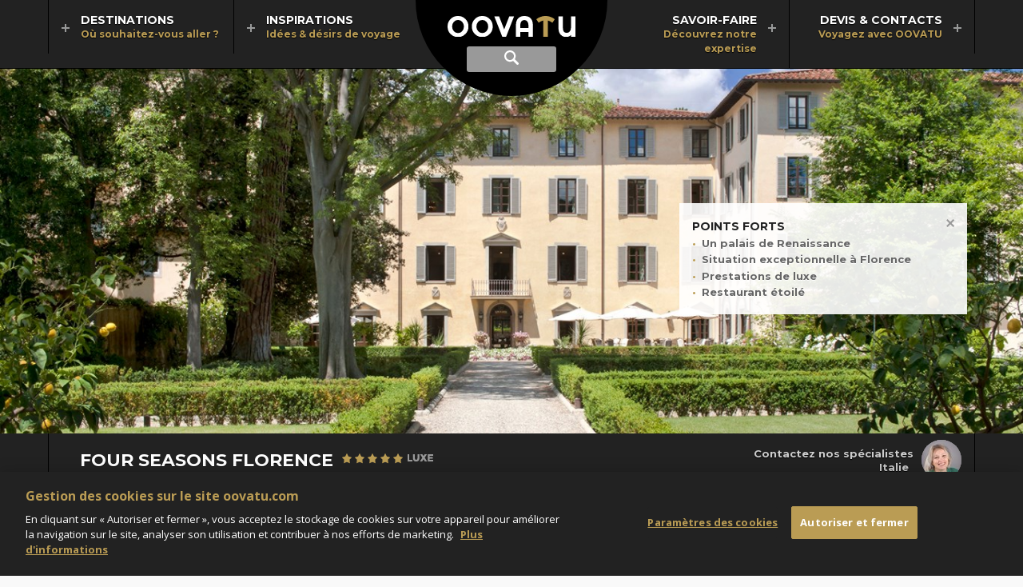

--- FILE ---
content_type: text/html; charset=utf-8
request_url: https://www.oovatu.com/voyages/europe/italie/florence-et-la-toscane/hebergement/hotel/four-seasons-florence
body_size: 18573
content:
<!DOCTYPE html>
<html lang="fr" dir="ltr">
<head>
    
    <title>Hôtel Four Seasons Florence : votre séjour en Italie avec OOVATU</title>
<meta name="description" content="Vivez un week-end magique dans la ville des arts en séjournant à l'hôtel Four Seasons Florence, une adresse mythique établie dans un somptueux palais de la Renaissance. Devis et réservation sur oovatu.com." />
<link rel="canonical" href="https://www.oovatu.com/voyages/europe/italie/florence-et-la-toscane/hebergement/hotel/four-seasons-florence" />
<meta charset="utf-8" />
<meta name="viewport" content="width=device-width, initial-scale=1, maximum-scale=1" />
<meta name="format-detection" content="telephone=no" />
<link rel="shortcut icon" href="/img/favicon.png">
<link rel="apple-touch-icon" href="/img/apple-touch-icon.png" />
<meta property="og:url" content="https://www.oovatu.com/voyages/europe/italie/florence-et-la-toscane/hebergement/hotel/four-seasons-florence" />
<meta property="og:type" content="website" />
<meta property="og:title" content="Four Seasons Florence " />
<meta property="og:description" content="Blotti dans un magnifique parc de quatre hectares, cet hôtel bénéficie d'une situation exceptionnelle au coeur de Florence. Un séjour qui vous replongera à la grande époque des Médicis." />
<meta property="og:image" content="https://media.oovatu.com/pano-1366/four-seasons-florence_94291.jpg" />
<meta property="og:image:type" content="image/jpeg" />
<meta property="og:image:width" content="1366" />
<meta property="og:image:height" content="487" />

<script type="application/ld+json">
    {
    "@context": "https://schema.org",
    "@type": "BreadcrumbList",
    "itemListElement": [
            
                {
                "@type": "ListItem",
                "position": 1,
                "item": {
                "@id": "https://www.oovatu.com/",
                "name": "Oovatu"
                }
                },
            
            
                {
                "@type": "ListItem",
                "position": 2,
                "item": {
                "@id": "https://www.oovatu.com/voyages/europe",
                "name": "Europe "
                }
                },
            
            
                {
                "@type": "ListItem",
                "position": 3,
                "item": {
                "@id": "https://www.oovatu.com/voyages/europe/italie",
                "name": "Italie"
                }
                },
            
            
                {
                "@type": "ListItem",
                "position": 4,
                "item": {
                "@id": "https://www.oovatu.com/voyages/europe/italie/florence-et-la-toscane",
                "name": "Florence & la Toscane"
                }
                },
            
            
                {
                "@type": "ListItem",
                "position": 5,
                "item": {
                "@id": "https://www.oovatu.com/voyages/europe/italie/florence-et-la-toscane/hebergement/hotel/four-seasons-florence",
                "name": "Four Seasons Florence "
                }
                }
            

    ]
    }
</script>




<script type="application/ld+json">
    {
    "@context": "https://schema.org/",
    "@type": "Hotel",
    "name": "Four Seasons Florence ",
    "description": "Blotti dans un magnifique parc de quatre hectares, cet hôtel bénéficie d'une situation exceptionnelle au coeur de Florence. Un séjour qui vous replongera à la grande époque des Médicis.",
        
            "image": "https://media.oovatu.com/pano-1366/four-seasons-florence_94291.jpg",
        
            
            "aggregateRating": {
            "@type": "AggregateRating",
            "ratingValue": "5",
            "reviewCount": "1",
            "bestRating" : "5"
            },
        
            
            "url": "https://www.oovatu.com/voyages/europe/italie/florence-et-la-toscane/hebergement/hotel/four-seasons-florence",
            "priceRange": "à partir de 1715 € (vols A/R + transferts + 2 nuits (petit déjeuner))",
            "address" : {
            "addressCountry" : "Italie",
            "@type" : "PostalAddress",
            "addressLocality" : "Florence & la Toscane",
            "addressRegion" : ""
            }
        
    }
</script>



    <link rel="stylesheet" href="https://fonts.googleapis.com/css?family=Open+Sans:400italic,700italic,400,700|Open+Sans+Condensed:700|Montserrat:400,700|Montserrat+Alternates:700" type="text/css" />

    <link rel="stylesheet" type="text/css" href="/date-20260112114815/bundle/theme.min.css" />
    <link rel="stylesheet" type="text/css" href="/date-20260112114813/bundle/libcss.min.css" />
    <link rel="stylesheet" type="text/css" href="/date-20260112114812/bundle/common.min.css" />
    
    <link rel="stylesheet" type="text/css" href="/date-20260112114814/bundle/product.min.css" />


    <!-- Début de la mention OneTrust de consentement aux cookies du domaine : oovatu.com -->
    
    <script src="https://cdn.cookielaw.org/scripttemplates/otSDKStub.js" type="text/javascript" charset="UTF-8" data-domain-script="0aaaff70-6924-4f7a-97ca-53d2d9bdafe9"></script>
    <script type="text/javascript">
        function OptanonWrapper() { }
    </script>
    <!-- Fin de la mention OneTrust de consentement aux cookies du domaine : oovatu.com -->
    <script>
        const ASPNET_ENVIRONMENT = 'Prod';
    </script>

    <script src="/date-20260112114822/lib/jquery-1.12.4.min.js"></script>
    <script src="/date-20260112114813/bundle/init.min.js"></script>
    <script src="/date-20260112114813/bundle/libjs.min.js"></script>
    <script src="/date-20260112114812/bundle/common.min.js"></script>

    <!-- Google Tag Manager -->
    <script>
        (function (w, d, s, l, i) {
            w[l] = w[l] || []; w[l].push({
                'gtm.start':
                    new Date().getTime(), event: 'gtm.js'
            }); var f = d.getElementsByTagName(s)[0],
                j = d.createElement(s), dl = l != 'dataLayer' ? '&l=' + l : ''; j.setAttribute('class', 'optanon-category-C0001'); j.async = true; j.src = 'https://www.googletagmanager.com/gtm.js?id=' + i + dl; f.parentNode.insertBefore(j, f);
        })(window, document, 'script', 'dataLayer', 'GTM-5WF8V6');
    </script>
    <!-- End Google Tag Manager -->
</head>
<body>
    <!-- Google Tag Manager (noscript) -->
    <noscript><iframe src="https://www.googletagmanager.com/ns.html?id=GTM-5WF8V6" height="0" width="0" style="display:none;visibility:hidden"></iframe></noscript>
    <!-- End Google Tag Manager (noscript) -->

    <header>
    <form id="searchForm" action="/recherche" method="post">
        <div class="container-header">
            <div class="header">
                <a href="/" class="logo">
                    <img src="/img/oovatu.svg" alt="Oovatu" />
                </a>

                <a href="#nav" class="nav-display" id="navBtn"><span class="ui-hidden-accessible">Afficher le menu principal</span></a>
                <a href="#search" class="search-display"><span class="ui-hidden-accessible">Afficher la recherche</span></a>                
                <a href="#popupRappel" data-rel="popup" data-position-to="window" class="tel-display tab-hide"><span class="ui-hidden-accessible">Rappel gratuit</span></a>
                <a href="#popupRappel" data-rel="popup" data-position-to="window" class="tel-display mob-hide"><span>Rappel gratuit</span></a>

                <div class="form" id="search">
                    <label for="inputString" class="ui-hidden-accessible">Recherche</label>
                    <input class="form-text" name="inputString" type="text" autocomplete="off" placeholder="Destination, hôtel, activité..." id="inputString" onkeyup="lookup(this.value);">
                </div>
            </div>
        </div>

        <span class="cover" id="suggestions">
            <span class="page">
                <div></div>
            </span>
        </span>
    </form>

    <nav id="nav" class="group">
        <div class="page">
            <ul>
                <li class="first-level left">
                    <a href="#destinations" data-more="/most-beautiful-destinations" class="first-level-anchor">
                        <strong>Destinations</strong>
                        <em>Où souhaitez-vous aller ?</em>
                    </a>
                    <span class="cover" id="destinations">
                        <span class="page min-height">
                            <ul class="nav">
                                <li class="second-level default">
                                    <span class="highlight" id="destinations-load"></span>
                                </li>
                                    <li class="second-level">
                                        <a href="/voyages/afrique" class="second-level-link">Afrique</a>
                                            <span class="second-level-more" data-more="/most-beautiful-destinations/221"></span>
                                            <span class="highlight"></span>
                                    </li>
                                    <li class="second-level">
                                        <a href="/voyages/ameriques" class="second-level-link">Amériques</a>
                                            <span class="second-level-more" data-more="/most-beautiful-destinations/253"></span>
                                            <span class="highlight"></span>
                                    </li>
                                    <li class="second-level">
                                        <a href="/voyages/asie" class="second-level-link">Asie</a>
                                            <span class="second-level-more" data-more="/most-beautiful-destinations/222"></span>
                                            <span class="highlight"></span>
                                    </li>
                                    <li class="second-level">
                                        <a href="/voyages/caraibes" class="second-level-link">Caraïbes</a>
                                            <span class="second-level-more" data-more="/most-beautiful-destinations/15"></span>
                                            <span class="highlight"></span>
                                    </li>
                                    <li class="second-level">
                                        <a href="/voyages/europe" class="second-level-link">Europe </a>
                                            <span class="second-level-more" data-more="/most-beautiful-destinations/220"></span>
                                            <span class="highlight"></span>
                                    </li>
                                    <li class="second-level">
                                        <a href="/voyages/moyen-orient-et-monde-arabe" class="second-level-link">Moyen-Orient</a>
                                            <span class="second-level-more" data-more="/most-beautiful-destinations/224"></span>
                                            <span class="highlight"></span>
                                    </li>
                                    <li class="second-level">
                                        <a href="/voyages/ocean-indien" class="second-level-link">Océan Indien</a>
                                            <span class="second-level-more" data-more="/most-beautiful-destinations/219"></span>
                                            <span class="highlight"></span>
                                    </li>
                                    <li class="second-level">
                                        <a href="/voyages/oceanie" class="second-level-link">Océanie</a>
                                            <span class="second-level-more" data-more="/most-beautiful-destinations/247"></span>
                                            <span class="highlight"></span>
                                    </li>
                            </ul>
                        </span>
                    </span>
                </li>
                <li class="first-level left">
                    <a href="#inspirations" data-more="/inspirations" class="first-level-anchor">
                        <strong>Inspirations</strong>
                        <em>Idées & désirs de voyage</em>
                    </a>
                    <span class="cover" id="inspirations">
                        <span class="page nav-repro">
                            <span class="title-for-nav">Inspirations</span>
                            <ul class="nav">
                                    <li class="second-level">
                                        <a href="/idees-voyage/top">
                                            <span class="repro-pano">
                                                <img alt="Notre sélection Top" class="lazyload" data-src="https://media.oovatu.com/pano-272/top_84766.jpg" data-srcset="https://media.oovatu.com/pano-272/top_84766.jpg 272w,
https://media.oovatu.com/pano-408/top_84766.jpg 408w" sizes="(min-width: 1279px) 196px,
(min-width: 1023px) 169px,
153px" src="/img/trans.gif" title="Notre sélection Top" /><noscript><img alt="Notre sélection Top" src="https://media.oovatu.com/pano-272/top_84766.jpg" /></noscript>
                                            </span>
                                            <strong>Notre sélection Top</strong>
                                        </a>
                                    </li>
                                    <li class="second-level">
                                        <a href="/idees-voyage/itineraires-d-exception">
                                            <span class="repro-pano">
                                                <img alt="Itinéraires d'exception" class="lazyload" data-src="https://media.oovatu.com/pano-272/itineraires-d-exception_84769.jpg" data-srcset="https://media.oovatu.com/pano-272/itineraires-d-exception_84769.jpg 272w,
https://media.oovatu.com/pano-408/itineraires-d-exception_84769.jpg 408w" sizes="(min-width: 1279px) 196px,
(min-width: 1023px) 169px,
153px" src="/img/trans.gif" title="Itinéraires d'exception" /><noscript><img alt="Itinéraires d'exception" src="https://media.oovatu.com/pano-272/itineraires-d-exception_84769.jpg" /></noscript>
                                            </span>
                                            <strong>Itinéraires d'exception</strong>
                                        </a>
                                    </li>
                                    <li class="second-level">
                                        <a href="/idees-voyage/voyages-famille">
                                            <span class="repro-pano">
                                                <img alt="Voyages en famille" class="lazyload" data-src="https://media.oovatu.com/pano-272/voyages-famille_84772.jpg" data-srcset="https://media.oovatu.com/pano-272/voyages-famille_84772.jpg 272w,
https://media.oovatu.com/pano-408/voyages-famille_84772.jpg 408w" sizes="(min-width: 1279px) 196px,
(min-width: 1023px) 169px,
153px" src="/img/trans.gif" title="Voyages en famille" /><noscript><img alt="Voyages en famille" src="https://media.oovatu.com/pano-272/voyages-famille_84772.jpg" /></noscript>
                                            </span>
                                            <strong>Voyages en famille</strong>
                                        </a>
                                    </li>
                                    <li class="second-level">
                                        <a href="/idees-voyage/weekend-escapades">
                                            <span class="repro-pano">
                                                <img alt="Weekend & Escapades" class="lazyload" data-src="https://media.oovatu.com/pano-272/weekend-escapades_84775.jpg" data-srcset="https://media.oovatu.com/pano-272/weekend-escapades_84775.jpg 272w,
https://media.oovatu.com/pano-408/weekend-escapades_84775.jpg 408w" sizes="(min-width: 1279px) 196px,
(min-width: 1023px) 169px,
153px" src="/img/trans.gif" title="Weekend & Escapades" /><noscript><img alt="Weekend & Escapades" src="https://media.oovatu.com/pano-272/weekend-escapades_84775.jpg" /></noscript>
                                            </span>
                                            <strong>Weekend & Escapades</strong>
                                        </a>
                                    </li>
                                    <li class="second-level">
                                        <a href="/idees-voyage/voyages-noces">
                                            <span class="repro-pano">
                                                <img alt="Voyages de noces" class="lazyload" data-src="https://media.oovatu.com/pano-272/voyages-noces_84778.jpg" data-srcset="https://media.oovatu.com/pano-272/voyages-noces_84778.jpg 272w,
https://media.oovatu.com/pano-408/voyages-noces_84778.jpg 408w" sizes="(min-width: 1279px) 196px,
(min-width: 1023px) 169px,
153px" src="/img/trans.gif" title="Voyages de noces" /><noscript><img alt="Voyages de noces" src="https://media.oovatu.com/pano-272/voyages-noces_84778.jpg" /></noscript>
                                            </span>
                                            <strong>Voyages de noces</strong>
                                        </a>
                                    </li>
                            </ul>
                            <span class="title-for-nav">Nos derniers dossiers thématiques</span>
                            <div id="inspirations-load"></div>
                            <ul class="nav">
                                <li class="second-level alone">
                                    <a href="/idees-voyage/dossiers">Tous nos dossiers thématiques</a>
                                </li>
                            </ul>
                        </span>
                    </span>
                </li>
                <li class="first-level right ml">
                    <a href="#savoir-faire" data-more="/partners" class="first-level-anchor">
                        <strong>Savoir-faire</strong>
                        <em>Découvrez notre expertise</em>
                    </a>
                    <span class="cover" id="savoir-faire">
                        <span class="page nav-repro">
                            <span class="title-for-nav">Voyagez avec OOVATU</span>
                            <ul class="nav">
                                    <li class="second-level">
                                        <a href="/agence/choisir-oovatu">
                                            <span class="repro-pano">
                                                <img alt="Pourquoi nous choisir ?" class="lazyload" data-src="https://media.oovatu.com/pano-272/choisir-oovatu_84784.jpg" data-srcset="https://media.oovatu.com/pano-272/choisir-oovatu_84784.jpg 272w,
https://media.oovatu.com/pano-408/choisir-oovatu_84784.jpg 408w" sizes="(min-width: 1279px) 196px,
(min-width: 1023px) 169px,
153px" src="/img/trans.gif" title="Pourquoi nous choisir ?" /><noscript><img alt="Pourquoi nous choisir ?" src="https://media.oovatu.com/pano-272/choisir-oovatu_84784.jpg" /></noscript>
                                            </span>
                                            <strong>Pourquoi nous choisir ?</strong>
                                        </a>
                                    </li>
                                    <li class="second-level">
                                        <a href="/agence/voyage-sur-mesure">
                                            <span class="repro-pano">
                                                <img alt="Le voyage sur-mesure" class="lazyload" data-src="https://media.oovatu.com/pano-272/voyage-sur-mesure_84787.jpg" data-srcset="https://media.oovatu.com/pano-272/voyage-sur-mesure_84787.jpg 272w,
https://media.oovatu.com/pano-408/voyage-sur-mesure_84787.jpg 408w" sizes="(min-width: 1279px) 196px,
(min-width: 1023px) 169px,
153px" src="/img/trans.gif" title="Le voyage sur-mesure" /><noscript><img alt="Le voyage sur-mesure" src="https://media.oovatu.com/pano-272/voyage-sur-mesure_84787.jpg" /></noscript>
                                            </span>
                                            <strong>Le voyage sur-mesure</strong>
                                        </a>
                                    </li>
                                    <li class="second-level">
                                        <a href="/agence/conseillers">
                                            <span class="repro-pano">
                                                <img alt="Les conseillers OOVATU" class="lazyload" data-src="https://media.oovatu.com/pano-272/conseillers_84790.jpg" data-srcset="https://media.oovatu.com/pano-272/conseillers_84790.jpg 272w,
https://media.oovatu.com/pano-408/conseillers_84790.jpg 408w" sizes="(min-width: 1279px) 196px,
(min-width: 1023px) 169px,
153px" src="/img/trans.gif" title="Les conseillers OOVATU" /><noscript><img alt="Les conseillers OOVATU" src="https://media.oovatu.com/pano-272/conseillers_84790.jpg" /></noscript>
                                            </span>
                                            <strong>Les conseillers OOVATU</strong>
                                        </a>
                                    </li>
                                    <li class="second-level">
                                        <a href="/agence/avis-clients">
                                            <span class="repro-pano">
                                                <img alt="Les avis de nos clients" class="lazyload" data-src="https://media.oovatu.com/pano-272/avis-clients_84798.jpg" data-srcset="https://media.oovatu.com/pano-272/avis-clients_84798.jpg 272w,
https://media.oovatu.com/pano-408/avis-clients_84798.jpg 408w" sizes="(min-width: 1279px) 196px,
(min-width: 1023px) 169px,
153px" src="/img/trans.gif" title="Les avis de nos clients" /><noscript><img alt="Les avis de nos clients" src="https://media.oovatu.com/pano-272/avis-clients_84798.jpg" /></noscript>
                                            </span>
                                            <strong>Les avis de nos clients</strong>
                                        </a>
                                    </li>
                                    <li class="second-level">
                                        <a href="/agence/conditions-generales">
                                            <span class="repro-pano">
                                                <img alt="Conditions générales" class="lazyload" data-src="https://media.oovatu.com/pano-272/conditions_generales_84795.jpg" data-srcset="https://media.oovatu.com/pano-272/conditions_generales_84795.jpg 272w,
https://media.oovatu.com/pano-408/conditions_generales_84795.jpg 408w" sizes="(min-width: 1279px) 196px,
(min-width: 1023px) 169px,
153px" src="/img/trans.gif" title="Conditions générales" /><noscript><img alt="Conditions générales" src="https://media.oovatu.com/pano-272/conditions_generales_84795.jpg" /></noscript>
                                            </span>
                                            <strong>Conditions générales</strong>
                                        </a>
                                    </li>
                            </ul>
                            <span class="title-for-nav">Des partenaires de confiance</span>
                            <div id="savoir-faire-load"></div>                            
                            <ul class="nav">
                                <li class="second-level alone">
                                    <a href="/agence/partenaires">Tous nos partenaires</a>
                                </li>
                            </ul>
                        </span>
                    </span>
                </li>
                <li class="first-level right">
                    <a href="#devis-contacts" data-more="/contacts" class="first-level-anchor">
                        <strong>Devis & Contacts</strong>
                        <em>Voyagez avec OOVATU</em>
                    </a>
                    <span class="cover" id="devis-contacts">
                        <span class="page nav-repro">
                            <ul class="nav-blocks">
                                <li class="second-level">
                                    <a href="/agence/devis-express">
                                        <span class="icon devis-express"></span>
                                        <strong>Devis express</strong>
                                        <p>Dites-nous quand et où vous souhaitez partir et nos conseillers vous aideront à concevoir le voyage qui vous ressemble.</p>
                                    </a>
                                </li>
                                <li class="second-level">
                                    <a href="/agence/devis-multi-etapes">
                                        <span class="icon devis-multi"></span>
                                        <strong>Devis multi-étapes</strong>
                                        <p>Choisissez vous-même vos étapes, hôtels, excursions, visites et obtenez un devis précis établi par un conseiller spécialiste.</p>
                                    </a>
                                </li>
                                <li class="second-level mob-hide">
                                    <a href="#popupRappel" data-rel="popup" data-position-to="window">
                                        <span class="icon devis-tel"></span>
                                        <strong class="tel">01 83 777 007</strong>
                                        <p>
                                            Nos conseillers sont à votre écoute pour tous vos projets, du lundi au vendredi de 9h à 19h
et le samedi de 10h &#224; 18h.                                        </p>
                                    </a>
                                </li>
                            </ul>
                            <div id="devis-contacts-load"></div>
                        </span>
                    </span>
                </li>
            </ul>
        </div>
    </nav>

</header>

<script></script>
<script async src="/date-20260112114815/bundle/tag-search.min.js"></script>


    


    <div class="banner single">
        <div class="swiper-pano">
            <div class="swiper-container" id="swiper-single">
                    <div class="swiper-wrapper">
                        <div class="swiper-slide">

                            <img alt="Four Seasons Florence" class="repro lazyload" data-src="https://media.oovatu.com/pano-1366/four-seasons-florence_94291.jpg" data-srcset="https://media.oovatu.com/pano-910/four-seasons-florence_94291.jpg 910w,
https://media.oovatu.com/pano-1366/four-seasons-florence_94291.jpg 1366w,
https://media.oovatu.com/pano-2049/four-seasons-florence_94291.jpg 2049w" sizes="100vw" src="/img/trans.gif" /><noscript><img alt="Four Seasons Florence" src="https://media.oovatu.com/pano-1366/four-seasons-florence_94291.jpg" /></noscript>
                        </div>
                            <div class="swiper-slide">
                                <img alt="Four Seasons Florence" class="repro swiper-lazy" data-src="https://media.oovatu.com/pano-1366/four-seasons-florence_94290.jpg" data-srcset="https://media.oovatu.com/pano-910/four-seasons-florence_94290.jpg 910w,
https://media.oovatu.com/pano-1366/four-seasons-florence_94290.jpg 1366w,
https://media.oovatu.com/pano-2049/four-seasons-florence_94290.jpg 2049w" sizes="100vw" src="/img/trans.gif" /><noscript><img alt="Four Seasons Florence" src="https://media.oovatu.com/pano-1366/four-seasons-florence_94290.jpg" /></noscript>
                                <div class="swiper-lazy-preloader swiper-lazy-preloader-white"></div>
                            </div>
                            <div class="swiper-slide">
                                <img alt="Four Seasons Florence" class="repro swiper-lazy" data-src="https://media.oovatu.com/pano-1366/four-seasons-florence_94292.jpg" data-srcset="https://media.oovatu.com/pano-910/four-seasons-florence_94292.jpg 910w,
https://media.oovatu.com/pano-1366/four-seasons-florence_94292.jpg 1366w,
https://media.oovatu.com/pano-2049/four-seasons-florence_94292.jpg 2049w" sizes="100vw" src="/img/trans.gif" /><noscript><img alt="Four Seasons Florence" src="https://media.oovatu.com/pano-1366/four-seasons-florence_94292.jpg" /></noscript>
                                <div class="swiper-lazy-preloader swiper-lazy-preloader-white"></div>
                            </div>
                    </div>
                <div class="fordesk" data-set="forstrong-points">
    <div class="container strong-points">
        <div class="block-background">
            <strong class="title">Points forts<span class="close"></span></strong>
            <ul>
                    <li>Un palais de Renaissance</li>
                    <li>Situation exceptionnelle à Florence</li>
                    <li>Prestations de luxe</li>
                    <li>Restaurant étoilé</li>
            </ul>
        </div>
    </div>
</div>

                            </div>
        </div>
    </div>

<div class="bg-dark-grey group">
    <div class="page group border">
        <h1>Four Seasons Florence 
            <img src="/img/trans.gif" alt="5 étoiles luxe" class="icon ml etoiles5luxe">
        </h1>
        <div class="advisor-container">
                <div class="advisor" id="advisor">
        <ul class="swiper-wrapper">
                <li class="swiper-slide">
                    <img alt="Edith" class="lazyload" data-src="https://media.oovatu.com/round-50/edith_84123.jpg" data-srcset="https://media.oovatu.com/round-50/edith_84123.jpg 1x,
https://media.oovatu.com/round-100/edith_84123.jpg 2x" sizes="" src="/img/trans.gif" title="Edith" /><noscript><img alt="Edith" src="https://media.oovatu.com/round-50/edith_84123.jpg" /></noscript>
                </li>
                <li class="swiper-slide">
                    <img alt="Margot" class="lazyload" data-src="https://media.oovatu.com/round-50/margot_84128.jpg" data-srcset="https://media.oovatu.com/round-50/margot_84128.jpg 1x,
https://media.oovatu.com/round-100/margot_84128.jpg 2x" sizes="" src="/img/trans.gif" title="Margot" /><noscript><img alt="Margot" src="https://media.oovatu.com/round-50/margot_84128.jpg" /></noscript>
                </li>
                <li class="swiper-slide">
                    <img alt="Cary" class="lazyload" data-src="https://media.oovatu.com/round-50/cary_84118.jpg" data-srcset="https://media.oovatu.com/round-50/cary_84118.jpg 1x,
https://media.oovatu.com/round-100/cary_84118.jpg 2x" sizes="" src="/img/trans.gif" title="Cary" /><noscript><img alt="Cary" src="https://media.oovatu.com/round-50/cary_84118.jpg" /></noscript>
                </li>
                <li class="swiper-slide">
                    <img alt="Celem" class="lazyload" data-src="https://media.oovatu.com/round-50/celem_84119.jpg" data-srcset="https://media.oovatu.com/round-50/celem_84119.jpg 1x,
https://media.oovatu.com/round-100/celem_84119.jpg 2x" sizes="" src="/img/trans.gif" title="Celem" /><noscript><img alt="Celem" src="https://media.oovatu.com/round-50/celem_84119.jpg" /></noscript>
                </li>
                <li class="swiper-slide">
                    <img alt="Christelle" class="lazyload" data-src="https://media.oovatu.com/round-50/christelle_131000.jpg" data-srcset="https://media.oovatu.com/round-50/christelle_131000.jpg 1x,
https://media.oovatu.com/round-100/christelle_131000.jpg 2x" sizes="" src="/img/trans.gif" title="Christelle" /><noscript><img alt="Christelle" src="https://media.oovatu.com/round-50/christelle_131000.jpg" /></noscript>
                </li>
                <li class="swiper-slide">
                    <img alt="Laura" class="lazyload" data-src="https://media.oovatu.com/round-50/laura_148578.jpg" data-srcset="https://media.oovatu.com/round-50/laura_148578.jpg 1x,
https://media.oovatu.com/round-100/laura_148578.jpg 2x" sizes="" src="/img/trans.gif" title="Laura" /><noscript><img alt="Laura" src="https://media.oovatu.com/round-50/laura_148578.jpg" /></noscript>
                </li>
                <li class="swiper-slide">
                    <img alt="Pauline" class="lazyload" data-src="https://media.oovatu.com/round-50/pauline_166190.jpg" data-srcset="https://media.oovatu.com/round-50/pauline_166190.jpg 1x,
https://media.oovatu.com/round-100/pauline_166190.jpg 2x" sizes="" src="/img/trans.gif" title="Pauline" /><noscript><img alt="Pauline" src="https://media.oovatu.com/round-50/pauline_166190.jpg" /></noscript>
                </li>
        </ul>
    </div>

            <p>
                <span>Contactez nos spécialistes</span>
                <span>Italie</span>
            </p>
        </div>
    </div>
</div>
<div class="bg-dark-white group">
    <div class="page group">
            <ul class="breadcrumb">
                    <li><a href="/">Oovatu</a></li>
                    <li><a href="/voyages/europe">Europe </a></li>
                    <li><a href="/voyages/europe/italie">Italie</a></li>
                    <li><a href="/voyages/europe/italie/florence-et-la-toscane">Florence & la Toscane</a></li>
                <li>Four Seasons Florence </li>
            </ul>
            <div class="callback">
                <a href="tel:0183777007" class="tel">01 83 777 007</a>
                <a href="#popupRappel" data-rel="popup" data-position-to="window" class="btn mob-hide">Rappel gratuit<span class="icon flag"></span></a>
            </div>
    </div>
</div>


<div class="container-share">
    <div class="share">
        <a href="https://www.facebook.com/sharer/sharer.php?u=https://www.oovatu.com/voyages/europe/italie/florence-et-la-toscane/hebergement/hotel/four-seasons-florence" class="sharePopup" data-name="Partagez sur Facebook" data-width="980" data-height="600" rel="nofollow"><span class="icon facebook"></span>Partagez sur Facebook</a>                
        <a href="/history" class="sharePopup" data-name="Partage" data-width="600" data-height="700" rel="nofollow"><span class="icon history"></span>Derniers séjours consultés</a>
    </div>
</div>

<input data-val="true" data-val-number="The field Id must be a number." data-val-required="Le champ Id est requis." id="productId" name="Id" type="hidden" value="3302" />
<div class="bg-grey">
    <div class="page padding full-big-bottom group">

        <div class="fordesk" data-set="forpresentation"></div>

        <div class="col small">
            <div class="fordesk" data-set="forpicto">
                <div class="container-picto">
                    <span class="picto">
                        <img sizes="(min-width: 1279px) 50px, (min-width: 1023px) 30px, 40px"
                             src="/img/trans.gif"
                             data-src="/img/top-40.png"
                             data-srcset="
                                    /img/top-30.png 30w,
                                    /img/top-40.png 40w,
                                    /img/top-60.png 60w,
                                    /img/top-80.png 80w,
                                    /img/top-100.png 100w"
                             class="lazyload"
                             alt="top" />
                        <noscript><img src="/img/top-40.png" alt="top" /></noscript>
                    </span>
                                            <span class="picto">
                            <img src="/img/trans.gif" data-src="https://media.oovatu.com/awards-100/5_yUf8Uazm7UW4Zd-H8fejEg.png" class="lazyload" alt="Forbes 5" />
                            <noscript><img src="https://media.oovatu.com/awards-100/5_yUf8Uazm7UW4Zd-H8fejEg.png" alt="Forbes 5" /></noscript>
                        </span>
                                            <span class="picto">
                            <img sizes="(min-width: 1279px) 50px, (min-width: 1023px) 30px, 40px"
                                 src="/img/trans.gif"
                                 data-src="/img/avis-verifies-40.png"
                                 data-srcset="
                                     /img/avis-verifies-30.png 30w,
                                     /img/avis-verifies-40.png 40w,
                                     /img/avis-verifies-60.png 60w,
                                     /img/avis-verifies-80.png 80w,
                                     /img/avis-verifies-100.png 100w"
                                 class="lazyload"
                                 alt="Avis Vérifiés" />
                            <noscript><img src="/img/avis-verifies-40.png" alt="Avis Vérifiés" /></noscript>
                        </span>
                </div>
            </div>

            <div class="formob mob-strong-points" data-set="forstrong-points"> </div>

            <div class="container-price">
                    <span class="type">Séjour</span>
    <span class="mentions">à partir de</span>
    <span class="price">1715 €</span>
    <span class="mentions">&nbsp;/pers</span>
    <br />
    <span class="mentions">
        vols A/R + transferts + 2 nuits (petit déjeuner)
    </span>
<div>

            <a href="https://securise.oovatu.com/demande-devis/four-seasons-florence"
           data-tunnel="devis"
           rel="nofollow"
           class="actionBtn cta quotation ">Demandez un devis</a>
    </div>            
            </div>

            
<div class="fordesk" data-set="forknow">
    <div class="know">


            <select name="select-bon-savoir" id="select-bon-savoir" data-shadow="false" data-native-menu="false">
                <option>Bon à savoir</option>
                                                                    <option value="/information/droits-d-entree/101">Conditions d’entrée</option>
                                    <option value="/information/informations-pratiques/103">Informations pratiques</option>
            </select>
    </div>
</div>


        </div>
    </div>
</div>

<div class="bg-white border">
    <div class="product-content">

        <a href="#presentation" class="tab formobtab">Présentation</a>
        <div class="content" id="presentation">
            <div class="formob" data-set="forpicto"></div>
<div class="formob" data-set="forpresentation">
    <div class="col large for-large-text presentation">
        <h2 class="alternate">Four Seasons Florence : tous les fastes de la Renaissance réunis dans un écrin de luxe.</h2>
        <div class="wysiwyg large">
            <p>Blotti dans un magnifique parc de quatre hectares, le <strong>Four Seasons</strong> est un véritable sanctuaire de luxe au coeur de <strong>Florence</strong>. L'hôtel se déploie au sein d'un palais somptueux composé de deux bâtiments qui vous replongeront à l'époque des Médicis : le <strong>Palazzo Scala Della Gherardesca</strong> datant du XVe siècle et le <strong>Conventino</strong>, ancien couvent du XVIe siècle. Fresques, grisailles, chapelle, salles d'apparat transformées en suites luxueuses, rien n'a échappé à l'oeil aiguisé du décorateur Pierre-Yves Rochon, qui est parevnu à sublimer la grâce de ce bijou de la Renaissance.</p>
        </div>
            <h2 class="alternate specialist-title"><span class="note">10/10</span> L’avis de notre spécialiste Italie</h2>
            <p class="specialist-advice">Un somptueux palais de la Renaissance en plein coeur de Florence, qui vous replongera à la grande époque des Médicis. Idéal pour découvrir la capitale des arts lors d'une escapade romantique le temps d'un week-end.</p>
        <div class="formob" data-set="forknow"> </div>
    </div>
</div>

        </div>


            <a href="#photos" class="tab firsttab">Photos</a>
            <div class="content" id="photos">
                
<div class="thumbs" id="thumbs">
    <div class="swiper-wrapper">

<ul class="swiper-slide">            <li>
                <a href="#galerieProduit" data-index="0" class="repro-43 galleryBtn">
                    <img alt="Le Four Seasons Il Palazzo" class="lazyload" data-src="https://media.oovatu.com/43-260/four-seasons-florence_54278.jpg" data-srcset="https://media.oovatu.com/43-120/four-seasons-florence_54278.jpg 120w,
https://media.oovatu.com/43-260/four-seasons-florence_54278.jpg 260w,
https://media.oovatu.com/43-400/four-seasons-florence_54278.jpg 400w,
https://media.oovatu.com/43-540/four-seasons-florence_54278.jpg 540w" sizes="(min-width: 1279px) 260px,
(min-width: 1023px) 221px,
(min-width: 767px) 162px,
120px" src="/img/trans.gif" title="Le Four Seasons Il Palazzo" /><noscript><img alt="Le Four Seasons Il Palazzo" src="https://media.oovatu.com/43-260/four-seasons-florence_54278.jpg" /></noscript>
                </a>
            </li>
            <li>
                <a href="#galerieProduit" data-index="1" class="repro-43 galleryBtn">
                    <img alt="La Superior Room qui vous vous transformera en véritable Florentins" class="lazyload" data-src="https://media.oovatu.com/43-260/four-seasons-florence_54280.jpg" data-srcset="https://media.oovatu.com/43-120/four-seasons-florence_54280.jpg 120w,
https://media.oovatu.com/43-260/four-seasons-florence_54280.jpg 260w,
https://media.oovatu.com/43-400/four-seasons-florence_54280.jpg 400w,
https://media.oovatu.com/43-540/four-seasons-florence_54280.jpg 540w" sizes="(min-width: 1279px) 260px,
(min-width: 1023px) 221px,
(min-width: 767px) 162px,
120px" src="/img/trans.gif" title="La Superior Room qui vous vous transformera en véritable Florentins" /><noscript><img alt="La Superior Room qui vous vous transformera en véritable Florentins" src="https://media.oovatu.com/43-260/four-seasons-florence_54280.jpg" /></noscript>
                </a>
            </li>
            <li>
                <a href="#galerieProduit" data-index="2" class="repro-43 galleryBtn">
                    <img alt="La Gallery Suite avec ses plafonds et ses fresques d'origines" class="lazyload" data-src="https://media.oovatu.com/43-260/four-seasons-florence_54282.jpg" data-srcset="https://media.oovatu.com/43-120/four-seasons-florence_54282.jpg 120w,
https://media.oovatu.com/43-260/four-seasons-florence_54282.jpg 260w,
https://media.oovatu.com/43-400/four-seasons-florence_54282.jpg 400w,
https://media.oovatu.com/43-540/four-seasons-florence_54282.jpg 540w" sizes="(min-width: 1279px) 260px,
(min-width: 1023px) 221px,
(min-width: 767px) 162px,
120px" src="/img/trans.gif" title="La Gallery Suite avec ses plafonds et ses fresques d'origines" /><noscript><img alt="La Gallery Suite avec ses plafonds et ses fresques d'origines" src="https://media.oovatu.com/43-260/four-seasons-florence_54282.jpg" /></noscript>
                </a>
            </li>
            <li>
                <a href="#galerieProduit" data-index="3" class="repro-43 galleryBtn">
                    <img alt="La Premier Room, et son inspiration Renaissance" class="lazyload" data-src="https://media.oovatu.com/43-260/four-seasons-florence_54286.jpg" data-srcset="https://media.oovatu.com/43-120/four-seasons-florence_54286.jpg 120w,
https://media.oovatu.com/43-260/four-seasons-florence_54286.jpg 260w,
https://media.oovatu.com/43-400/four-seasons-florence_54286.jpg 400w,
https://media.oovatu.com/43-540/four-seasons-florence_54286.jpg 540w" sizes="(min-width: 1279px) 260px,
(min-width: 1023px) 221px,
(min-width: 767px) 162px,
120px" src="/img/trans.gif" title="La Premier Room, et son inspiration Renaissance" /><noscript><img alt="La Premier Room, et son inspiration Renaissance" src="https://media.oovatu.com/43-260/four-seasons-florence_54286.jpg" /></noscript>
                </a>
            </li>
            <li>
                <a href="#galerieProduit" data-index="4" class="repro-43 galleryBtn">
                    <img alt="La salle de réception et sa magnifique décoration" class="lazyload" data-src="https://media.oovatu.com/43-260/four-seasons-florence_54288.jpg" data-srcset="https://media.oovatu.com/43-120/four-seasons-florence_54288.jpg 120w,
https://media.oovatu.com/43-260/four-seasons-florence_54288.jpg 260w,
https://media.oovatu.com/43-400/four-seasons-florence_54288.jpg 400w,
https://media.oovatu.com/43-540/four-seasons-florence_54288.jpg 540w" sizes="(min-width: 1279px) 260px,
(min-width: 1023px) 221px,
(min-width: 767px) 162px,
120px" src="/img/trans.gif" title="La salle de réception et sa magnifique décoration" /><noscript><img alt="La salle de réception et sa magnifique décoration" src="https://media.oovatu.com/43-260/four-seasons-florence_54288.jpg" /></noscript>
                </a>
            </li>
            <li>
                <a href="#galerieProduit" data-index="5" class="repro-43 galleryBtn">
                    <img alt="Restaurant Il Palagio" class="lazyload" data-src="https://media.oovatu.com/43-260/four-seasons-florence_54290.jpg" data-srcset="https://media.oovatu.com/43-120/four-seasons-florence_54290.jpg 120w,
https://media.oovatu.com/43-260/four-seasons-florence_54290.jpg 260w,
https://media.oovatu.com/43-400/four-seasons-florence_54290.jpg 400w,
https://media.oovatu.com/43-540/four-seasons-florence_54290.jpg 540w" sizes="(min-width: 1279px) 260px,
(min-width: 1023px) 221px,
(min-width: 767px) 162px,
120px" src="/img/trans.gif" title="Restaurant Il Palagio" /><noscript><img alt="Restaurant Il Palagio" src="https://media.oovatu.com/43-260/four-seasons-florence_54290.jpg" /></noscript>
                </a>
            </li>
            <li>
                <a href="#galerieProduit" data-index="6" class="repro-43 galleryBtn">
                    <img alt="Restaurant Il Palagio" class="lazyload" data-src="https://media.oovatu.com/43-260/four-seasons-florence_54292.jpg" data-srcset="https://media.oovatu.com/43-120/four-seasons-florence_54292.jpg 120w,
https://media.oovatu.com/43-260/four-seasons-florence_54292.jpg 260w,
https://media.oovatu.com/43-400/four-seasons-florence_54292.jpg 400w,
https://media.oovatu.com/43-540/four-seasons-florence_54292.jpg 540w" sizes="(min-width: 1279px) 260px,
(min-width: 1023px) 221px,
(min-width: 767px) 162px,
120px" src="/img/trans.gif" title="Restaurant Il Palagio" /><noscript><img alt="Restaurant Il Palagio" src="https://media.oovatu.com/43-260/four-seasons-florence_54292.jpg" /></noscript>
                </a>
            </li>
            <li>
                <a href="#galerieProduit" data-index="7" class="repro-43 galleryBtn">
                    <img alt="Partez à la découverte de Florence" class="lazyload" data-src="https://media.oovatu.com/43-260/four-seasons-florence_54294.jpg" data-srcset="https://media.oovatu.com/43-120/four-seasons-florence_54294.jpg 120w,
https://media.oovatu.com/43-260/four-seasons-florence_54294.jpg 260w,
https://media.oovatu.com/43-400/four-seasons-florence_54294.jpg 400w,
https://media.oovatu.com/43-540/four-seasons-florence_54294.jpg 540w" sizes="(min-width: 1279px) 260px,
(min-width: 1023px) 221px,
(min-width: 767px) 162px,
120px" src="/img/trans.gif" title="Partez à la découverte de Florence" /><noscript><img alt="Partez à la découverte de Florence" src="https://media.oovatu.com/43-260/four-seasons-florence_54294.jpg" /></noscript>
                </a>
            </li>
            <li>
                <a href="#galerieProduit" data-index="8" class="repro-43 galleryBtn">
                    <img alt="La terrasse du restaurant" class="lazyload" data-src="https://media.oovatu.com/43-260/four-seasons-florence_54296.jpg" data-srcset="https://media.oovatu.com/43-120/four-seasons-florence_54296.jpg 120w,
https://media.oovatu.com/43-260/four-seasons-florence_54296.jpg 260w,
https://media.oovatu.com/43-400/four-seasons-florence_54296.jpg 400w,
https://media.oovatu.com/43-540/four-seasons-florence_54296.jpg 540w" sizes="(min-width: 1279px) 260px,
(min-width: 1023px) 221px,
(min-width: 767px) 162px,
120px" src="/img/trans.gif" title="La terrasse du restaurant" /><noscript><img alt="La terrasse du restaurant" src="https://media.oovatu.com/43-260/four-seasons-florence_54296.jpg" /></noscript>
                </a>
            </li>
            <li>
                <a href="#galerieProduit" data-index="9" class="repro-43 galleryBtn">
                    <img alt="Le spa pour profiter d'un moment de détente, seul ou en couple " class="lazyload" data-src="https://media.oovatu.com/43-260/four-seasons-florence_54298.jpg" data-srcset="https://media.oovatu.com/43-120/four-seasons-florence_54298.jpg 120w,
https://media.oovatu.com/43-260/four-seasons-florence_54298.jpg 260w,
https://media.oovatu.com/43-400/four-seasons-florence_54298.jpg 400w,
https://media.oovatu.com/43-540/four-seasons-florence_54298.jpg 540w" sizes="(min-width: 1279px) 260px,
(min-width: 1023px) 221px,
(min-width: 767px) 162px,
120px" src="/img/trans.gif" title="Le spa pour profiter d'un moment de détente, seul ou en couple " /><noscript><img alt="Le spa pour profiter d'un moment de détente, seul ou en couple " src="https://media.oovatu.com/43-260/four-seasons-florence_54298.jpg" /></noscript>
                </a>
            </li>
            <li>
                <a href="#galerieProduit" data-index="10" class="repro-43 galleryBtn">
                    <img alt="Le lobby de l'hôtel et ses influences de la Renaissance" class="lazyload" data-src="https://media.oovatu.com/43-260/four-seasons-florence_54300.jpg" data-srcset="https://media.oovatu.com/43-120/four-seasons-florence_54300.jpg 120w,
https://media.oovatu.com/43-260/four-seasons-florence_54300.jpg 260w,
https://media.oovatu.com/43-400/four-seasons-florence_54300.jpg 400w,
https://media.oovatu.com/43-540/four-seasons-florence_54300.jpg 540w" sizes="(min-width: 1279px) 260px,
(min-width: 1023px) 221px,
(min-width: 767px) 162px,
120px" src="/img/trans.gif" title="Le lobby de l'hôtel et ses influences de la Renaissance" /><noscript><img alt="Le lobby de l'hôtel et ses influences de la Renaissance" src="https://media.oovatu.com/43-260/four-seasons-florence_54300.jpg" /></noscript>
                </a>
            </li>
            <li>
                <a href="#galerieProduit" data-index="11" class="repro-43 galleryBtn">
                    <img alt="Entrez dans une autre époque " class="lazyload" data-src="https://media.oovatu.com/43-260/four-seasons-florence_54302.jpg" data-srcset="https://media.oovatu.com/43-120/four-seasons-florence_54302.jpg 120w,
https://media.oovatu.com/43-260/four-seasons-florence_54302.jpg 260w,
https://media.oovatu.com/43-400/four-seasons-florence_54302.jpg 400w,
https://media.oovatu.com/43-540/four-seasons-florence_54302.jpg 540w" sizes="(min-width: 1279px) 260px,
(min-width: 1023px) 221px,
(min-width: 767px) 162px,
120px" src="/img/trans.gif" title="Entrez dans une autre époque " /><noscript><img alt="Entrez dans une autre époque " src="https://media.oovatu.com/43-260/four-seasons-florence_54302.jpg" /></noscript>
                </a>
            </li>
</ul><ul class="swiper-slide">            <li>
                <a href="#galerieProduit" data-index="12" class="repro-43 galleryBtn">
                    <img alt="La piscine de l'hôtel pour vous détendre après une belle journée de découvertes" class="lazyload" data-src="https://media.oovatu.com/43-260/four-seasons-florence_54304.jpg" data-srcset="https://media.oovatu.com/43-120/four-seasons-florence_54304.jpg 120w,
https://media.oovatu.com/43-260/four-seasons-florence_54304.jpg 260w,
https://media.oovatu.com/43-400/four-seasons-florence_54304.jpg 400w,
https://media.oovatu.com/43-540/four-seasons-florence_54304.jpg 540w" sizes="(min-width: 1279px) 260px,
(min-width: 1023px) 221px,
(min-width: 767px) 162px,
120px" src="/img/trans.gif" title="La piscine de l'hôtel pour vous détendre après une belle journée de découvertes" /><noscript><img alt="La piscine de l'hôtel pour vous détendre après une belle journée de découvertes" src="https://media.oovatu.com/43-260/four-seasons-florence_54304.jpg" /></noscript>
                </a>
            </li>
            <li>
                <a href="#galerieProduit" data-index="13" class="repro-43 galleryBtn">
                    <img alt="Le Jardin arboré de l'hôtel" class="lazyload" data-src="https://media.oovatu.com/43-260/four-seasons-florence_54306.jpg" data-srcset="https://media.oovatu.com/43-120/four-seasons-florence_54306.jpg 120w,
https://media.oovatu.com/43-260/four-seasons-florence_54306.jpg 260w,
https://media.oovatu.com/43-400/four-seasons-florence_54306.jpg 400w,
https://media.oovatu.com/43-540/four-seasons-florence_54306.jpg 540w" sizes="(min-width: 1279px) 260px,
(min-width: 1023px) 221px,
(min-width: 767px) 162px,
120px" src="/img/trans.gif" title="Le Jardin arboré de l'hôtel" /><noscript><img alt="Le Jardin arboré de l'hôtel" src="https://media.oovatu.com/43-260/four-seasons-florence_54306.jpg" /></noscript>
                </a>
            </li>
            <li>
                <a href="#galerieProduit" data-index="14" class="repro-43 galleryBtn">
                    <img alt="Vue de l'hôtel entouré de son jardin verdoyant " class="lazyload" data-src="https://media.oovatu.com/43-260/four-seasons-florence_54308.jpg" data-srcset="https://media.oovatu.com/43-120/four-seasons-florence_54308.jpg 120w,
https://media.oovatu.com/43-260/four-seasons-florence_54308.jpg 260w,
https://media.oovatu.com/43-400/four-seasons-florence_54308.jpg 400w,
https://media.oovatu.com/43-540/four-seasons-florence_54308.jpg 540w" sizes="(min-width: 1279px) 260px,
(min-width: 1023px) 221px,
(min-width: 767px) 162px,
120px" src="/img/trans.gif" title="Vue de l'hôtel entouré de son jardin verdoyant " /><noscript><img alt="Vue de l'hôtel entouré de son jardin verdoyant " src="https://media.oovatu.com/43-260/four-seasons-florence_54308.jpg" /></noscript>
                </a>
            </li>
            <li>
                <a href="#galerieProduit" data-index="15" class="repro-43 galleryBtn">
                    <img alt="Le spa, et ses nombreux services pour profiter d'un moment de détente" class="lazyload" data-src="https://media.oovatu.com/43-260/four-seasons-florence_54310.jpg" data-srcset="https://media.oovatu.com/43-120/four-seasons-florence_54310.jpg 120w,
https://media.oovatu.com/43-260/four-seasons-florence_54310.jpg 260w,
https://media.oovatu.com/43-400/four-seasons-florence_54310.jpg 400w,
https://media.oovatu.com/43-540/four-seasons-florence_54310.jpg 540w" sizes="(min-width: 1279px) 260px,
(min-width: 1023px) 221px,
(min-width: 767px) 162px,
120px" src="/img/trans.gif" title="Le spa, et ses nombreux services pour profiter d'un moment de détente" /><noscript><img alt="Le spa, et ses nombreux services pour profiter d'un moment de détente" src="https://media.oovatu.com/43-260/four-seasons-florence_54310.jpg" /></noscript>
                </a>
            </li>
            <li>
                <a href="#galerieProduit" data-index="16" class="repro-43 galleryBtn">
                    <img alt="La Renaissance Suite et ses plafonds ornée de fresques" class="lazyload" data-src="https://media.oovatu.com/43-260/four-seasons-florence_54312.jpg" data-srcset="https://media.oovatu.com/43-120/four-seasons-florence_54312.jpg 120w,
https://media.oovatu.com/43-260/four-seasons-florence_54312.jpg 260w,
https://media.oovatu.com/43-400/four-seasons-florence_54312.jpg 400w,
https://media.oovatu.com/43-540/four-seasons-florence_54312.jpg 540w" sizes="(min-width: 1279px) 260px,
(min-width: 1023px) 221px,
(min-width: 767px) 162px,
120px" src="/img/trans.gif" title="La Renaissance Suite et ses plafonds ornée de fresques" /><noscript><img alt="La Renaissance Suite et ses plafonds ornée de fresques" src="https://media.oovatu.com/43-260/four-seasons-florence_54312.jpg" /></noscript>
                </a>
            </li>
            <li>
                <a href="#galerieProduit" data-index="17" class="repro-43 galleryBtn">
                    <img alt="La Deluxe Room, idéale pour préparer une journée d'aventure ou pour passer la nuit en ville" class="lazyload" data-src="https://media.oovatu.com/43-260/four-seasons-florence_54314.jpg" data-srcset="https://media.oovatu.com/43-120/four-seasons-florence_54314.jpg 120w,
https://media.oovatu.com/43-260/four-seasons-florence_54314.jpg 260w,
https://media.oovatu.com/43-400/four-seasons-florence_54314.jpg 400w,
https://media.oovatu.com/43-540/four-seasons-florence_54314.jpg 540w" sizes="(min-width: 1279px) 260px,
(min-width: 1023px) 221px,
(min-width: 767px) 162px,
120px" src="/img/trans.gif" title="La Deluxe Room, idéale pour préparer une journée d'aventure ou pour passer la nuit en ville" /><noscript><img alt="La Deluxe Room, idéale pour préparer une journée d'aventure ou pour passer la nuit en ville" src="https://media.oovatu.com/43-260/four-seasons-florence_54314.jpg" /></noscript>
                </a>
            </li>
            <li>
                <a href="#galerieProduit" data-index="18" class="repro-43 galleryBtn">
                    <img alt="Frescoed Executive Suite donnant vue sur le Giardino del Borgo" class="lazyload" data-src="https://media.oovatu.com/43-260/four-seasons-florence_54316.jpg" data-srcset="https://media.oovatu.com/43-120/four-seasons-florence_54316.jpg 120w,
https://media.oovatu.com/43-260/four-seasons-florence_54316.jpg 260w,
https://media.oovatu.com/43-400/four-seasons-florence_54316.jpg 400w,
https://media.oovatu.com/43-540/four-seasons-florence_54316.jpg 540w" sizes="(min-width: 1279px) 260px,
(min-width: 1023px) 221px,
(min-width: 767px) 162px,
120px" src="/img/trans.gif" title="Frescoed Executive Suite donnant vue sur le Giardino del Borgo" /><noscript><img alt="Frescoed Executive Suite donnant vue sur le Giardino del Borgo" src="https://media.oovatu.com/43-260/four-seasons-florence_54316.jpg" /></noscript>
                </a>
            </li>
        </ul>    </div>
        <div class="swiper-pagination"></div>
</div>
            </div>

            <a href="#chambres" class="tab">Chambres</a>
            <div class="content" id="chambres">
                
        <div class="module">
                            <div class="repro left">
                    <div class="gallery">
                        <ul class="swiper-wrapper">
                                <li class="swiper-slide">
                                    <a href="#galerieProduit" data-index="2" class="repro-43 galleryBtn">
                                        <img alt="La Gallery Suite avec ses plafonds et ses fresques d'origines" class="lazyload" data-src="https://media.oovatu.com/43-540/four-seasons-florence_54282.jpg" data-srcset="https://media.oovatu.com/43-540/four-seasons-florence_54282.jpg 540w,
https://media.oovatu.com/43-800/four-seasons-florence_54282.jpg 800w,
https://media.oovatu.com/43-1200/four-seasons-florence_54282.jpg 1200w" sizes="(min-width: 1279px) 540px,
(min-width: 1023px) 466px,
(min-width: 767px) 332px,
335px" src="/img/trans.gif" title="La Gallery Suite avec ses plafonds et ses fresques d'origines" /><noscript><img alt="La Gallery Suite avec ses plafonds et ses fresques d'origines" src="https://media.oovatu.com/43-540/four-seasons-florence_54282.jpg" /></noscript>
                                    </a>
                                    <span class="legend">La Gallery Suite avec ses plafonds et ses fresques d'origines</span>
                                </li>
                        </ul>
                        <div class="swiper-button-prev"></div>
                        <div class="swiper-button-next"></div>
                        <div class="swiper-pagination"></div>
                    </div>
                </div>
            <div class="wysiwyg small">
                <p>Les chambres et suites spacieuses du <strong>Four Seasons Florence</strong> sont dotées de grandes salles de bains en marbre rappelent la grande époque de la Renaissance. Chaque suite possède une décoration unique alliant style classique et confort moderne.<br /> <br /> Les chambres et suites sont réparties en 11 catégories allant de 39 à 234 m² : <em>Superior Room (39 m²), Deluxe Room (43 m²), Premier Room (46 m²), Four Seasons Room (51 m²), Four Seasons Junior Suite (55 m²), Parlour Suite (60 m²), Gallery Suite (60 m²), Executive Suite (65-105 m²), Garden Suite (83 m²), Presidential Suite (121-205 m²) et Royal Suite (234 m²). </em></p>
            </div>
        </div>

                    <div class="container-rooms">
                        <h2>Découvrez toutes les chambres</h2>
                        <div class="container-swiper-rooms">
    <div class="rooms" id="rooms">
        <div class="swiper-wrapper">
<div class="swiper-slide">

    <a href="#room10093" data-rel="popup" data-position-to="window" data-transition="pop">
        <div class="container-repro">
            <div class="repro-43">
<img alt="La Renaissance Suite et ses plafonds ornée de fresques" class="lazyload" data-src="https://media.oovatu.com/43-120/four-seasons-florence_54312.jpg" data-srcset="https://media.oovatu.com/43-120/four-seasons-florence_54312.jpg 120w,
https://media.oovatu.com/43-260/four-seasons-florence_54312.jpg 260w" sizes="(min-width: 1279px) 120px,
(min-width: 1023px) 103px,
(min-width: 767px) 114px,
114px" src="/img/trans.gif" title="La Renaissance Suite et ses plafonds ornée de fresques" /><noscript><img alt="La Renaissance Suite et ses plafonds ornée de fresques" src="https://media.oovatu.com/43-120/four-seasons-florence_54312.jpg" /></noscript>            </div>
        </div>
        <div class="txt">
            <div class="title">Superior Room</div>
                <span>Capacité : <strong>2 personnes</strong></span>
                    </div>
    </a>
    <div data-role="popup" id="room10093" data-close-btn="right" data-overlay-theme="a" class="large-popup">
        <div data-role="header">
    <h3>Superior Room</h3>
    <a href="#" data-rel="back" class="ui-btn ui-corner-all ui-shadow ui-btn-a ui-icon-delete ui-btn-icon-notext ui-btn-right">Close</a>
</div>
<div role="main" class="ui-content">
    <div class="container-repro">
            <div class="repro-43">
                <img alt="La Renaissance Suite et ses plafonds ornée de fresques" class="lazyload" data-src="https://media.oovatu.com/43-400/four-seasons-florence_54312.jpg" data-srcset="https://media.oovatu.com/43-400/four-seasons-florence_54312.jpg 400w,
https://media.oovatu.com/43-800/four-seasons-florence_54312.jpg 800w" sizes="(min-width: 767px) 400px,
335px" src="/img/trans.gif" title="La Renaissance Suite et ses plafonds ornée de fresques" /><noscript><img alt="La Renaissance Suite et ses plafonds ornée de fresques" src="https://media.oovatu.com/43-400/four-seasons-florence_54312.jpg" /></noscript>
            </div>
    </div>
    <div class="wysiwyg x-small">
            <p>
                Les Superior Room d'une superficie de 39 m² sont orientées vers la ville ou la cour intérieure de l'hôtel. Elles disposent d'un lit double et d'une salle de bain avec baignoire.
            </p>
        <p>
            <strong>Équipements :</strong>
            <em>-</em>
        </p>
            <p><strong>Capacité : </strong> <em>2 personnes</em></p>
                    </div>
</div>

    </div>
</div>

<div class="swiper-slide">

    <a href="#room10094" data-rel="popup" data-position-to="window" data-transition="pop">
        <div class="container-repro">
            <div class="repro-43">
<img alt="Frescoed Executive Suite donnant vue sur le Giardino del Borgo" class="lazyload" data-src="https://media.oovatu.com/43-120/four-seasons-florence_54316.jpg" data-srcset="https://media.oovatu.com/43-120/four-seasons-florence_54316.jpg 120w,
https://media.oovatu.com/43-260/four-seasons-florence_54316.jpg 260w" sizes="(min-width: 1279px) 120px,
(min-width: 1023px) 103px,
(min-width: 767px) 114px,
114px" src="/img/trans.gif" title="Frescoed Executive Suite donnant vue sur le Giardino del Borgo" /><noscript><img alt="Frescoed Executive Suite donnant vue sur le Giardino del Borgo" src="https://media.oovatu.com/43-120/four-seasons-florence_54316.jpg" /></noscript>            </div>
        </div>
        <div class="txt">
            <div class="title">Deluxe Room</div>
                <span>Capacité : <strong>3 personnes</strong></span>
                    </div>
    </a>
    <div data-role="popup" id="room10094" data-close-btn="right" data-overlay-theme="a" class="large-popup">
        <div data-role="header">
    <h3>Deluxe Room</h3>
    <a href="#" data-rel="back" class="ui-btn ui-corner-all ui-shadow ui-btn-a ui-icon-delete ui-btn-icon-notext ui-btn-right">Close</a>
</div>
<div role="main" class="ui-content">
    <div class="container-repro">
            <div class="repro-43">
                <img alt="Frescoed Executive Suite donnant vue sur le Giardino del Borgo" class="lazyload" data-src="https://media.oovatu.com/43-400/four-seasons-florence_54316.jpg" data-srcset="https://media.oovatu.com/43-400/four-seasons-florence_54316.jpg 400w,
https://media.oovatu.com/43-800/four-seasons-florence_54316.jpg 800w" sizes="(min-width: 767px) 400px,
335px" src="/img/trans.gif" title="Frescoed Executive Suite donnant vue sur le Giardino del Borgo" /><noscript><img alt="Frescoed Executive Suite donnant vue sur le Giardino del Borgo" src="https://media.oovatu.com/43-400/four-seasons-florence_54316.jpg" /></noscript>
            </div>
    </div>
    <div class="wysiwyg x-small">
            <p>
                Les Deluxe Room d'une superficie de 43 m² sont orientées vers la ville ou les jardins. Elles disposent d'un lit double, d'une salle de bain avec baignoire et d'un petit coin salon.
            </p>
        <p>
            <strong>Équipements :</strong>
            <em>-</em>
        </p>
            <p><strong>Capacité : </strong> <em>3 personnes</em></p>
                    </div>
</div>

    </div>
</div>

<div class="swiper-slide">

    <a href="#room10095" data-rel="popup" data-position-to="window" data-transition="pop">
        <div class="container-repro">
            <div class="repro-43">
<img alt="La Gallery Suite avec ses plafonds et ses fresques d'origines" class="lazyload" data-src="https://media.oovatu.com/43-120/four-seasons-florence_54282.jpg" data-srcset="https://media.oovatu.com/43-120/four-seasons-florence_54282.jpg 120w,
https://media.oovatu.com/43-260/four-seasons-florence_54282.jpg 260w" sizes="(min-width: 1279px) 120px,
(min-width: 1023px) 103px,
(min-width: 767px) 114px,
114px" src="/img/trans.gif" title="La Gallery Suite avec ses plafonds et ses fresques d'origines" /><noscript><img alt="La Gallery Suite avec ses plafonds et ses fresques d'origines" src="https://media.oovatu.com/43-120/four-seasons-florence_54282.jpg" /></noscript>            </div>
        </div>
        <div class="txt">
            <div class="title">Premier Room</div>
                <span>Capacité : <strong>3 personnes</strong></span>
                    </div>
    </a>
    <div data-role="popup" id="room10095" data-close-btn="right" data-overlay-theme="a" class="large-popup">
        <div data-role="header">
    <h3>Premier Room</h3>
    <a href="#" data-rel="back" class="ui-btn ui-corner-all ui-shadow ui-btn-a ui-icon-delete ui-btn-icon-notext ui-btn-right">Close</a>
</div>
<div role="main" class="ui-content">
    <div class="container-repro">
            <div class="repro-43">
                <img alt="La Gallery Suite avec ses plafonds et ses fresques d'origines" class="lazyload" data-src="https://media.oovatu.com/43-400/four-seasons-florence_54282.jpg" data-srcset="https://media.oovatu.com/43-400/four-seasons-florence_54282.jpg 400w,
https://media.oovatu.com/43-800/four-seasons-florence_54282.jpg 800w" sizes="(min-width: 767px) 400px,
335px" src="/img/trans.gif" title="La Gallery Suite avec ses plafonds et ses fresques d'origines" /><noscript><img alt="La Gallery Suite avec ses plafonds et ses fresques d'origines" src="https://media.oovatu.com/43-400/four-seasons-florence_54282.jpg" /></noscript>
            </div>
    </div>
    <div class="wysiwyg x-small">
            <p>
                Les Premier Room d'une superficie de 45 m² sont orientées vers l’hôtel  ou les jardins. Elles disposent d'un lit double King-size ou de lits jumeaux, d'une salle de bain avec baignoire et d'un coin salon.
            </p>
        <p>
            <strong>Équipements :</strong>
            <em>-</em>
        </p>
            <p><strong>Capacité : </strong> <em>3 personnes</em></p>
                    </div>
</div>

    </div>
</div>

<div class="swiper-slide">

    <a href="#room14366" data-rel="popup" data-position-to="window" data-transition="pop">
        <div class="container-repro">
            <div class="repro-43">
<img alt="La Four Seasons Junior Suite et ses intérieurs élégants et aérés" class="lazyload" data-src="https://media.oovatu.com/43-120/four-seasons-florence_54284.jpg" data-srcset="https://media.oovatu.com/43-120/four-seasons-florence_54284.jpg 120w,
https://media.oovatu.com/43-260/four-seasons-florence_54284.jpg 260w" sizes="(min-width: 1279px) 120px,
(min-width: 1023px) 103px,
(min-width: 767px) 114px,
114px" src="/img/trans.gif" title="La Four Seasons Junior Suite et ses intérieurs élégants et aérés" /><noscript><img alt="La Four Seasons Junior Suite et ses intérieurs élégants et aérés" src="https://media.oovatu.com/43-120/four-seasons-florence_54284.jpg" /></noscript>            </div>
        </div>
        <div class="txt">
            <div class="title">Junior suite</div>
                <span>Capacité : <strong>3 personnes</strong></span>
                    </div>
    </a>
    <div data-role="popup" id="room14366" data-close-btn="right" data-overlay-theme="a" class="large-popup">
        <div data-role="header">
    <h3>Junior suite</h3>
    <a href="#" data-rel="back" class="ui-btn ui-corner-all ui-shadow ui-btn-a ui-icon-delete ui-btn-icon-notext ui-btn-right">Close</a>
</div>
<div role="main" class="ui-content">
    <div class="container-repro">
            <div class="repro-43">
                <img alt="La Four Seasons Junior Suite et ses intérieurs élégants et aérés" class="lazyload" data-src="https://media.oovatu.com/43-400/four-seasons-florence_54284.jpg" data-srcset="https://media.oovatu.com/43-400/four-seasons-florence_54284.jpg 400w,
https://media.oovatu.com/43-800/four-seasons-florence_54284.jpg 800w" sizes="(min-width: 767px) 400px,
335px" src="/img/trans.gif" title="La Four Seasons Junior Suite et ses intérieurs élégants et aérés" /><noscript><img alt="La Four Seasons Junior Suite et ses intérieurs élégants et aérés" src="https://media.oovatu.com/43-400/four-seasons-florence_54284.jpg" /></noscript>
            </div>
    </div>
    <div class="wysiwyg x-small">
            <p>
                les junior suite d'une superficie de 55 M² sont situées dans le Palazzo della Gherardesca. Elles disposent d'un lit king size ou de twin bed et donnent sur les jardins. A disposition une élégante salle de bain en marble.
            </p>
        <p>
            <strong>Équipements :</strong>
            <em>-</em>
        </p>
            <p><strong>Capacité : </strong> <em>3 personnes</em></p>
                    </div>
</div>

    </div>
</div>

        </div>
        <div class="swiper-button-prev"></div>
        <div class="swiper-button-next"></div>
        <div class="swiper-pagination"></div>
    </div>
</div>
                    </div>
            </div>

            <a href="#restaurants-bars" class="tab">Restaurants & Bars</a>
            <div class="content" id="restaurants-bars">
                
        <div class="module">
                            <div class="repro left">
                    <div class="gallery">
                        <ul class="swiper-wrapper">
                                <li class="swiper-slide">
                                    <a href="#galerieProduit" data-index="6" class="repro-43 galleryBtn">
                                        <img alt="Restaurant Il Palagio" class="lazyload" data-src="https://media.oovatu.com/43-540/four-seasons-florence_54292.jpg" data-srcset="https://media.oovatu.com/43-540/four-seasons-florence_54292.jpg 540w,
https://media.oovatu.com/43-800/four-seasons-florence_54292.jpg 800w,
https://media.oovatu.com/43-1200/four-seasons-florence_54292.jpg 1200w" sizes="(min-width: 1279px) 540px,
(min-width: 1023px) 466px,
(min-width: 767px) 332px,
335px" src="/img/trans.gif" title="Restaurant Il Palagio" /><noscript><img alt="Restaurant Il Palagio" src="https://media.oovatu.com/43-540/four-seasons-florence_54292.jpg" /></noscript>
                                    </a>
                                    <span class="legend">Restaurant Il Palagio</span>
                                </li>
                        </ul>
                        <div class="swiper-button-prev"></div>
                        <div class="swiper-button-next"></div>
                        <div class="swiper-pagination"></div>
                    </div>
                </div>
            <div class="wysiwyg small">
                <p>Doté d'une salle à manger luxueuse et d'une terrasse en plein air, <strong>Il Pallagio, </strong>le restaurant principal de l'hôtel étoilé au guide Michelin, propose une<strong> </strong>cuisine locale revisitée.</p>
<p><strong>La Magnolia </strong>vous accueille dans un cadre enchanteur pour un petit déjeuner varié autour de pâtisseries, de poisson fumée et de charcuterie. <br /> <br /> Situé sous un arbre magnifique dans le jardin Gherardesca, le restaurant <strong>Al Fresco</strong> sert une grande variété de plats typiquement italiens, de pizzas et de grillades. <br /> <br /> L'<strong>Atrium Bar </strong>est le lieu de rencontre privilégié de l’hôtel. Arborant un décor élégant, ce bar offre une sélection de repas légers, de cafés et également des cocktails.  </p>
            </div>
        </div>

            </div>

            <a href="#services-loisirs" class="tab">Services & Loisirs</a>
            <div class="content" id="services-loisirs">
                
        <div class="module">
                            <div class="repro left">
                    <div class="gallery">
                        <ul class="swiper-wrapper">
                                <li class="swiper-slide">
                                    <a href="#galerieProduit" data-index="9" class="repro-43 galleryBtn">
                                        <img alt="Le spa pour profiter d'un moment de détente, seul ou en couple " class="lazyload" data-src="https://media.oovatu.com/43-540/four-seasons-florence_54298.jpg" data-srcset="https://media.oovatu.com/43-540/four-seasons-florence_54298.jpg 540w,
https://media.oovatu.com/43-800/four-seasons-florence_54298.jpg 800w,
https://media.oovatu.com/43-1200/four-seasons-florence_54298.jpg 1200w" sizes="(min-width: 1279px) 540px,
(min-width: 1023px) 466px,
(min-width: 767px) 332px,
335px" src="/img/trans.gif" title="Le spa pour profiter d'un moment de détente, seul ou en couple " /><noscript><img alt="Le spa pour profiter d'un moment de détente, seul ou en couple " src="https://media.oovatu.com/43-540/four-seasons-florence_54298.jpg" /></noscript>
                                    </a>
                                    <span class="legend">Le spa pour profiter d'un moment de détente, seul ou en couple </span>
                                </li>
                        </ul>
                        <div class="swiper-button-prev"></div>
                        <div class="swiper-button-next"></div>
                        <div class="swiper-pagination"></div>
                    </div>
                </div>
            <div class="wysiwyg small">
                <p>Le <strong>Spa du Four Seasons</strong>, niché entre les arbres du Giardino della Gherardesca de l’hôtel, est une véritable invitation au bien-être. Le spa utilise exclusivement les produits Officino Profumo en provenance de la pharmacie Santa Maria Novella qui est la plus ancienne de <strong>Florence</strong>. Entre massages au chianti ou soins au cyprès de Toscane, le Spa vous garantit des moments de détente absolue.<br />  <br /> Le <strong>Four Seasons Florence</strong> propose des activités ludiques et amusantes pour les enfants ainsi qu'un service de babysitting sur demande et avec supplément.</p>
            </div>
        </div>

                <div class="for-prestations">
                    <a href="#prestations" class="ui-btn ui-icon-eye ui-btn-icon-right" data-rel="popup" data-position-to="window" data-transition="pop">Toutes les prestations de l’établissement</a>
                    <div data-role="popup" id="prestations" data-close-btn="right" data-overlay-theme="a" class="small-popup">
                        <div data-role="header">
                            <h3>Toutes les prestations </h3>
                            <a href="#" data-rel="back" class="ui-btn ui-corner-all ui-shadow ui-btn-a ui-icon-delete ui-btn-icon-notext ui-btn-right">Close</a>
                        </div>
                        <div role="main" class="ui-content">
                            <div class="wysiwyg x-small">
                                <ul>
                                        <li>Babysitting</li>
                                        <li>Piscine</li>
                                        <li>Gym et musculation</li>
                                        <li>Spa</li>
                                        <li>Sauna</li>
                                        <li>Bar</li>
                                        <li>Restaurant</li>
                                        <li>Conciergerie</li>
                                        <li>Climatisation</li>
                                        <li>WIFI</li>
                                </ul>
                            </div>
                        </div>
                    </div>
                </div>
            </div>


        <a href="#localisation" class="tab">Localisation</a>
        <div class="content" id="localisation">
            <div class="map-mob">
    <img alt="localisation : Four Seasons Florence " src="/img/trans.gif" data-src="https://maps.googleapis.com/maps/api/staticmap?language=fr&region=FR&visual_refresh=false&key=AIzaSyBJeuxNdEeEUFagEdBNqf6aA3vcCyDaiVE&scale=2&size=340x200&maptype=terrain&style=feature:poi%7Cvisibility:off&markers=size:mid%7Ccolor:0xba9c54%7C43.777245,11.266404" class="lazyload" />
    <noscript><img src="https://maps.googleapis.com/maps/api/staticmap?language=fr&region=FR&visual_refresh=false&key=AIzaSyBJeuxNdEeEUFagEdBNqf6aA3vcCyDaiVE&scale=2&size=340x200&maptype=terrain&style=feature:poi%7Cvisibility:off&markers=size:mid%7Ccolor:0xba9c54%7C43.777245,11.266404" alt="localisation : Four Seasons Florence " /></noscript>
</div>
<div class="map-desk" id="map-desk" data-fragment="/get-gps-fragment/3/3302"></div>

        </div>

            <a href="#avis-clients" class="tab">Avis Clients</a>
            <div class="content" id="avis-clients">
                <div class="advice-container">
    <h2 class="like-h1">
        <img sizes="(min-width: 1279px) 70px, (min-width: 1023px) 60px, 40px" src="/img/trans.gif" data-src="/img/avis-verifies-70.png" data-srcset="/img/avis-verifies-40.png 40w, /img/avis-verifies-60.png 60w, /img/avis-verifies-70.png 70w, /img/avis-verifies-80.png 80w, /img/avis-verifies-120.png 120w, /img/avis-verifies-140.png 140w" class="logo-advice lazyload" alt="Avis vérifiés" />
        Avis de nos clients sur l’hôtel Four Seasons Florence 
    </h2>
    <div class="global-advice">
        <div class="by3">
            <ul>
                <li>
                    <span class="note">
                        <span class="percent" style="width: 100px"></span>
                        <span class="icon mask star-white"></span>
                    </span>
                </li>
                <li class="for-note-txt">
                    <strong>Note globale :</strong>
                    <span class="note-txt">5/5</span>
                </li>
                <li class="for-note-txt">
                    <strong>Nombre d'avis :</strong>
                    <span class="note-txt">1 avis</span>
                </li>
            </ul>
        </div>
        <div class="by3">
            <ul>
                <li>
                    <strong>Excellent :</strong>
                    <span class="note">
                        <span class="percent" style="width:100px"></span>
                        <span class="icon mask bar-white"></span>
                    </span>
                </li>
                <li>
                    <strong>Très bon :</strong>
                    <span class="note">
                        <span class="percent" style="width:0px"></span>
                        <span class="icon mask bar-white"></span>
                    </span>
                </li>
                <li>
                    <strong>Bon :</strong>
                    <span class="note">
                        <span class="percent" style="width:0px"></span>
                        <span class="icon mask bar-white"></span>
                    </span>
                </li>
                <li>
                    <strong>Passable :</strong>
                    <span class="note">
                        <span class="percent" style="width:0px"></span>
                        <span class="icon mask bar-white"></span>
                    </span>
                </li>
                <li>
                    <strong>Médiocre :</strong>
                    <span class="note">
                        <span class="percent" style="width:0px"></span>
                        <span class="icon mask bar-white"></span>
                    </span>
                </li>
            </ul>
        </div>
        <div class="by3">
            <ul>
                <li>
                    <strong>Chambres :</strong>
                    <span class="note">
                        <span class="percent" style="width:100px"></span>
                        <span class="icon mask round-white"></span>
                    </span>
                </li>
                <li>
                    <strong>Restauration :</strong>
                    <span class="note">
                        <span class="percent" style="width:80px"></span>
                        <span class="icon mask round-white"></span>
                    </span>
                </li>
                <li>
                    <strong>Services :</strong>
                    <span class="note">
                        <span class="percent" style="width:100px"></span>
                        <span class="icon mask round-white"></span>
                    </span>
                </li>
                <li>
                    <strong>Activités :</strong>
                    <span class="note">
                        <span class="percent" style="width:80px"></span>
                        <span class="icon mask round-white"></span>
                    </span>
                </li>
                <li>
                    <strong>Environnement :</strong>
                    <span class="note">
                        <span class="percent" style="width:100px"></span>
                        <span class="icon mask round-white"></span>
                    </span>
                </li>
            </ul>
        </div>
    </div>

    <ul class="customer-advice">
            <li>
                <span class="container-note">
                    Note globale :
                    <span class="note">
                        <span class="percent" style="width:100px"></span>
                        <span class="icon mask star-white"></span>
                    </span>
                </span>
                <span class="customer">Patricia B <span class="date">10 avril 2025</span></span>
                <em>Four Seasons est un hôtel extraordinaire en tous points de vue. Une très belle adresse.</em>
            </li>
    </ul>
    <ul class="customer-advice more-advice" id="moreAdvice">
    </ul>
    
</div>
            </div>
    </div>
</div>

<div class="gallery-overlay" id="galerieProduit">
    <div class="gallery-fullscreen">
        <ul class="swiper-wrapper">
                <li class="swiper-slide">
                    <span class="repro">
                        <img alt="Le Four Seasons Il Palazzo" class="swiper-lazy" data-src="https://media.oovatu.com/43-800/four-seasons-florence_54278.jpg" data-srcset="https://media.oovatu.com/43-800/four-seasons-florence_54278.jpg 800w,
https://media.oovatu.com/43-1200/four-seasons-florence_54278.jpg 1200w" sizes="100vw" src="/img/trans.gif" title="Le Four Seasons Il Palazzo" /><noscript><img alt="Le Four Seasons Il Palazzo" src="https://media.oovatu.com/43-800/four-seasons-florence_54278.jpg" /></noscript>
                    </span>
                    <span class="legend">Le Four Seasons Il Palazzo</span>
                </li>
                <li class="swiper-slide">
                    <span class="repro">
                        <img alt="La Superior Room qui vous vous transformera en véritable Florentins" class="swiper-lazy" data-src="https://media.oovatu.com/43-800/four-seasons-florence_54280.jpg" data-srcset="https://media.oovatu.com/43-800/four-seasons-florence_54280.jpg 800w,
https://media.oovatu.com/43-1200/four-seasons-florence_54280.jpg 1200w" sizes="100vw" src="/img/trans.gif" title="La Superior Room qui vous vous transformera en véritable Florentins" /><noscript><img alt="La Superior Room qui vous vous transformera en véritable Florentins" src="https://media.oovatu.com/43-800/four-seasons-florence_54280.jpg" /></noscript>
                    </span>
                    <span class="legend">La Superior Room qui vous vous transformera en véritable Florentins</span>
                </li>
                <li class="swiper-slide">
                    <span class="repro">
                        <img alt="La Gallery Suite avec ses plafonds et ses fresques d'origines" class="swiper-lazy" data-src="https://media.oovatu.com/43-800/four-seasons-florence_54282.jpg" data-srcset="https://media.oovatu.com/43-800/four-seasons-florence_54282.jpg 800w,
https://media.oovatu.com/43-1200/four-seasons-florence_54282.jpg 1200w" sizes="100vw" src="/img/trans.gif" title="La Gallery Suite avec ses plafonds et ses fresques d'origines" /><noscript><img alt="La Gallery Suite avec ses plafonds et ses fresques d'origines" src="https://media.oovatu.com/43-800/four-seasons-florence_54282.jpg" /></noscript>
                    </span>
                    <span class="legend">La Gallery Suite avec ses plafonds et ses fresques d'origines</span>
                </li>
                <li class="swiper-slide">
                    <span class="repro">
                        <img alt="La Premier Room, et son inspiration Renaissance" class="swiper-lazy" data-src="https://media.oovatu.com/43-800/four-seasons-florence_54286.jpg" data-srcset="https://media.oovatu.com/43-800/four-seasons-florence_54286.jpg 800w,
https://media.oovatu.com/43-1200/four-seasons-florence_54286.jpg 1200w" sizes="100vw" src="/img/trans.gif" title="La Premier Room, et son inspiration Renaissance" /><noscript><img alt="La Premier Room, et son inspiration Renaissance" src="https://media.oovatu.com/43-800/four-seasons-florence_54286.jpg" /></noscript>
                    </span>
                    <span class="legend">La Premier Room, et son inspiration Renaissance</span>
                </li>
                <li class="swiper-slide">
                    <span class="repro">
                        <img alt="La salle de réception et sa magnifique décoration" class="swiper-lazy" data-src="https://media.oovatu.com/43-800/four-seasons-florence_54288.jpg" data-srcset="https://media.oovatu.com/43-800/four-seasons-florence_54288.jpg 800w,
https://media.oovatu.com/43-1200/four-seasons-florence_54288.jpg 1200w" sizes="100vw" src="/img/trans.gif" title="La salle de réception et sa magnifique décoration" /><noscript><img alt="La salle de réception et sa magnifique décoration" src="https://media.oovatu.com/43-800/four-seasons-florence_54288.jpg" /></noscript>
                    </span>
                    <span class="legend">La salle de réception et sa magnifique décoration</span>
                </li>
                <li class="swiper-slide">
                    <span class="repro">
                        <img alt="Restaurant Il Palagio" class="swiper-lazy" data-src="https://media.oovatu.com/43-800/four-seasons-florence_54290.jpg" data-srcset="https://media.oovatu.com/43-800/four-seasons-florence_54290.jpg 800w,
https://media.oovatu.com/43-1200/four-seasons-florence_54290.jpg 1200w" sizes="100vw" src="/img/trans.gif" title="Restaurant Il Palagio" /><noscript><img alt="Restaurant Il Palagio" src="https://media.oovatu.com/43-800/four-seasons-florence_54290.jpg" /></noscript>
                    </span>
                    <span class="legend">Restaurant Il Palagio</span>
                </li>
                <li class="swiper-slide">
                    <span class="repro">
                        <img alt="Restaurant Il Palagio" class="swiper-lazy" data-src="https://media.oovatu.com/43-800/four-seasons-florence_54292.jpg" data-srcset="https://media.oovatu.com/43-800/four-seasons-florence_54292.jpg 800w,
https://media.oovatu.com/43-1200/four-seasons-florence_54292.jpg 1200w" sizes="100vw" src="/img/trans.gif" title="Restaurant Il Palagio" /><noscript><img alt="Restaurant Il Palagio" src="https://media.oovatu.com/43-800/four-seasons-florence_54292.jpg" /></noscript>
                    </span>
                    <span class="legend">Restaurant Il Palagio</span>
                </li>
                <li class="swiper-slide">
                    <span class="repro">
                        <img alt="Partez à la découverte de Florence" class="swiper-lazy" data-src="https://media.oovatu.com/43-800/four-seasons-florence_54294.jpg" data-srcset="https://media.oovatu.com/43-800/four-seasons-florence_54294.jpg 800w,
https://media.oovatu.com/43-1200/four-seasons-florence_54294.jpg 1200w" sizes="100vw" src="/img/trans.gif" title="Partez à la découverte de Florence" /><noscript><img alt="Partez à la découverte de Florence" src="https://media.oovatu.com/43-800/four-seasons-florence_54294.jpg" /></noscript>
                    </span>
                    <span class="legend">Partez à la découverte de Florence</span>
                </li>
                <li class="swiper-slide">
                    <span class="repro">
                        <img alt="La terrasse du restaurant" class="swiper-lazy" data-src="https://media.oovatu.com/43-800/four-seasons-florence_54296.jpg" data-srcset="https://media.oovatu.com/43-800/four-seasons-florence_54296.jpg 800w,
https://media.oovatu.com/43-1200/four-seasons-florence_54296.jpg 1200w" sizes="100vw" src="/img/trans.gif" title="La terrasse du restaurant" /><noscript><img alt="La terrasse du restaurant" src="https://media.oovatu.com/43-800/four-seasons-florence_54296.jpg" /></noscript>
                    </span>
                    <span class="legend">La terrasse du restaurant</span>
                </li>
                <li class="swiper-slide">
                    <span class="repro">
                        <img alt="Le spa pour profiter d'un moment de détente, seul ou en couple " class="swiper-lazy" data-src="https://media.oovatu.com/43-800/four-seasons-florence_54298.jpg" data-srcset="https://media.oovatu.com/43-800/four-seasons-florence_54298.jpg 800w,
https://media.oovatu.com/43-1200/four-seasons-florence_54298.jpg 1200w" sizes="100vw" src="/img/trans.gif" title="Le spa pour profiter d'un moment de détente, seul ou en couple " /><noscript><img alt="Le spa pour profiter d'un moment de détente, seul ou en couple " src="https://media.oovatu.com/43-800/four-seasons-florence_54298.jpg" /></noscript>
                    </span>
                    <span class="legend">Le spa pour profiter d'un moment de détente, seul ou en couple </span>
                </li>
                <li class="swiper-slide">
                    <span class="repro">
                        <img alt="Le lobby de l'hôtel et ses influences de la Renaissance" class="swiper-lazy" data-src="https://media.oovatu.com/43-800/four-seasons-florence_54300.jpg" data-srcset="https://media.oovatu.com/43-800/four-seasons-florence_54300.jpg 800w,
https://media.oovatu.com/43-1200/four-seasons-florence_54300.jpg 1200w" sizes="100vw" src="/img/trans.gif" title="Le lobby de l'hôtel et ses influences de la Renaissance" /><noscript><img alt="Le lobby de l'hôtel et ses influences de la Renaissance" src="https://media.oovatu.com/43-800/four-seasons-florence_54300.jpg" /></noscript>
                    </span>
                    <span class="legend">Le lobby de l'hôtel et ses influences de la Renaissance</span>
                </li>
                <li class="swiper-slide">
                    <span class="repro">
                        <img alt="Entrez dans une autre époque " class="swiper-lazy" data-src="https://media.oovatu.com/43-800/four-seasons-florence_54302.jpg" data-srcset="https://media.oovatu.com/43-800/four-seasons-florence_54302.jpg 800w,
https://media.oovatu.com/43-1200/four-seasons-florence_54302.jpg 1200w" sizes="100vw" src="/img/trans.gif" title="Entrez dans une autre époque " /><noscript><img alt="Entrez dans une autre époque " src="https://media.oovatu.com/43-800/four-seasons-florence_54302.jpg" /></noscript>
                    </span>
                    <span class="legend">Entrez dans une autre époque </span>
                </li>
                <li class="swiper-slide">
                    <span class="repro">
                        <img alt="La piscine de l'hôtel pour vous détendre après une belle journée de découvertes" class="swiper-lazy" data-src="https://media.oovatu.com/43-800/four-seasons-florence_54304.jpg" data-srcset="https://media.oovatu.com/43-800/four-seasons-florence_54304.jpg 800w,
https://media.oovatu.com/43-1200/four-seasons-florence_54304.jpg 1200w" sizes="100vw" src="/img/trans.gif" title="La piscine de l'hôtel pour vous détendre après une belle journée de découvertes" /><noscript><img alt="La piscine de l'hôtel pour vous détendre après une belle journée de découvertes" src="https://media.oovatu.com/43-800/four-seasons-florence_54304.jpg" /></noscript>
                    </span>
                    <span class="legend">La piscine de l'hôtel pour vous détendre après une belle journée de découvertes</span>
                </li>
                <li class="swiper-slide">
                    <span class="repro">
                        <img alt="Le Jardin arboré de l'hôtel" class="swiper-lazy" data-src="https://media.oovatu.com/43-800/four-seasons-florence_54306.jpg" data-srcset="https://media.oovatu.com/43-800/four-seasons-florence_54306.jpg 800w,
https://media.oovatu.com/43-1200/four-seasons-florence_54306.jpg 1200w" sizes="100vw" src="/img/trans.gif" title="Le Jardin arboré de l'hôtel" /><noscript><img alt="Le Jardin arboré de l'hôtel" src="https://media.oovatu.com/43-800/four-seasons-florence_54306.jpg" /></noscript>
                    </span>
                    <span class="legend">Le Jardin arboré de l'hôtel</span>
                </li>
                <li class="swiper-slide">
                    <span class="repro">
                        <img alt="Vue de l'hôtel entouré de son jardin verdoyant " class="swiper-lazy" data-src="https://media.oovatu.com/43-800/four-seasons-florence_54308.jpg" data-srcset="https://media.oovatu.com/43-800/four-seasons-florence_54308.jpg 800w,
https://media.oovatu.com/43-1200/four-seasons-florence_54308.jpg 1200w" sizes="100vw" src="/img/trans.gif" title="Vue de l'hôtel entouré de son jardin verdoyant " /><noscript><img alt="Vue de l'hôtel entouré de son jardin verdoyant " src="https://media.oovatu.com/43-800/four-seasons-florence_54308.jpg" /></noscript>
                    </span>
                    <span class="legend">Vue de l'hôtel entouré de son jardin verdoyant </span>
                </li>
                <li class="swiper-slide">
                    <span class="repro">
                        <img alt="Le spa, et ses nombreux services pour profiter d'un moment de détente" class="swiper-lazy" data-src="https://media.oovatu.com/43-800/four-seasons-florence_54310.jpg" data-srcset="https://media.oovatu.com/43-800/four-seasons-florence_54310.jpg 800w,
https://media.oovatu.com/43-1200/four-seasons-florence_54310.jpg 1200w" sizes="100vw" src="/img/trans.gif" title="Le spa, et ses nombreux services pour profiter d'un moment de détente" /><noscript><img alt="Le spa, et ses nombreux services pour profiter d'un moment de détente" src="https://media.oovatu.com/43-800/four-seasons-florence_54310.jpg" /></noscript>
                    </span>
                    <span class="legend">Le spa, et ses nombreux services pour profiter d'un moment de détente</span>
                </li>
                <li class="swiper-slide">
                    <span class="repro">
                        <img alt="La Renaissance Suite et ses plafonds ornée de fresques" class="swiper-lazy" data-src="https://media.oovatu.com/43-800/four-seasons-florence_54312.jpg" data-srcset="https://media.oovatu.com/43-800/four-seasons-florence_54312.jpg 800w,
https://media.oovatu.com/43-1200/four-seasons-florence_54312.jpg 1200w" sizes="100vw" src="/img/trans.gif" title="La Renaissance Suite et ses plafonds ornée de fresques" /><noscript><img alt="La Renaissance Suite et ses plafonds ornée de fresques" src="https://media.oovatu.com/43-800/four-seasons-florence_54312.jpg" /></noscript>
                    </span>
                    <span class="legend">La Renaissance Suite et ses plafonds ornée de fresques</span>
                </li>
                <li class="swiper-slide">
                    <span class="repro">
                        <img alt="La Deluxe Room, idéale pour préparer une journée d'aventure ou pour passer la nuit en ville" class="swiper-lazy" data-src="https://media.oovatu.com/43-800/four-seasons-florence_54314.jpg" data-srcset="https://media.oovatu.com/43-800/four-seasons-florence_54314.jpg 800w,
https://media.oovatu.com/43-1200/four-seasons-florence_54314.jpg 1200w" sizes="100vw" src="/img/trans.gif" title="La Deluxe Room, idéale pour préparer une journée d'aventure ou pour passer la nuit en ville" /><noscript><img alt="La Deluxe Room, idéale pour préparer une journée d'aventure ou pour passer la nuit en ville" src="https://media.oovatu.com/43-800/four-seasons-florence_54314.jpg" /></noscript>
                    </span>
                    <span class="legend">La Deluxe Room, idéale pour préparer une journée d'aventure ou pour passer la nuit en ville</span>
                </li>
                <li class="swiper-slide">
                    <span class="repro">
                        <img alt="Frescoed Executive Suite donnant vue sur le Giardino del Borgo" class="swiper-lazy" data-src="https://media.oovatu.com/43-800/four-seasons-florence_54316.jpg" data-srcset="https://media.oovatu.com/43-800/four-seasons-florence_54316.jpg 800w,
https://media.oovatu.com/43-1200/four-seasons-florence_54316.jpg 1200w" sizes="100vw" src="/img/trans.gif" title="Frescoed Executive Suite donnant vue sur le Giardino del Borgo" /><noscript><img alt="Frescoed Executive Suite donnant vue sur le Giardino del Borgo" src="https://media.oovatu.com/43-800/four-seasons-florence_54316.jpg" /></noscript>
                    </span>
                    <span class="legend">Frescoed Executive Suite donnant vue sur le Giardino del Borgo</span>
                </li>
        </ul>
        <div class="swiper-button-prev"></div>
        <div class="swiper-button-next"></div>
        <div class="swiper-pagination"></div>
        <div class="bg-actions"></div>
        <div class="close-btn"></div>
        <div class="zoom-btn"></div>
    </div>
</div>

<div class="bg-grey">
    <div class="page padding group product-actions">
        <ul class="cta-tab">
                                        <li>
                    <a href="https://securise.oovatu.com/demande-devis/four-seasons-florence"
                       data-tunnel="devis"
                       rel="nofollow"
                       class="actionBtn quotation">
                        <span class="mob-hide">Demande de </span>devis
                    </a>
                </li>
        </ul>
        <div id="tunnel" class="form-container"></div>
    </div>
</div>
<div class="bg-white">
    <div class="page padding full group">
        <aside>
                <div class="product-aside">
                    <div class="product-aside-alternative">
                        <div class="title">L'alternative</div>
<a href="/voyages/europe/italie/florence-et-la-toscane/hebergement/hotel/savoy-a-rocco-forte-hotel-florence">
    <span class="repro-pano">
        <img alt="Hotel Savoy Florence" class="lazyload" data-src="https://media.oovatu.com/pano-408/savoy-a-rocco-forte-hotel-florence_2366.jpg" data-srcset="https://media.oovatu.com/pano-408/savoy-a-rocco-forte-hotel-florence_2366.jpg 408w,
https://media.oovatu.com/pano-612/savoy-a-rocco-forte-hotel-florence_2366.jpg 612w" sizes="(min-width: 1279px) 358px,
(min-width: 1023px) 306px,
(min-width: 767px) 233px,
329px" src="/img/trans.gif" title="Hotel Savoy Florence" /><noscript><img alt="Hotel Savoy Florence" src="https://media.oovatu.com/pano-408/savoy-a-rocco-forte-hotel-florence_2366.jpg" /></noscript>
    </span>
    <div class="h3">
        <span>
            Italie / Florence & la Toscane
        </span>
        Hotel Savoy Florence
            <img src="/img/trans.gif" alt="5 étoiles" class="icon small ml etoiles5">
    </div>
    <p>Un édifice historique soigneusement décoré dans un style italien contemporain. Situé sur l'une des plus belles places de Florence, il est idéal pour découvrir la ville à pied. Une adresse élégante qui ravira les voyageurs en quête de raffinement.</p>
</a>
                    </div>
                        <div class="product-aside-categories">
                            <div class="title">Tous nos voyages à  Florence & la Toscane</div>
                            <ul class="categories">
        <li>
            <a href="/voyages/europe/italie/florence-et-la-toscane/selection/hotels">
                <div class="container-repro">
                    <div class="repro-43">
                        <img alt="Tous les hôtels à Florence" class="lazyload" data-src="https://media.oovatu.com/43-400/florence-et-la-toscane_91113.jpg" data-srcset="https://media.oovatu.com/43-266/florence-et-la-toscane_91113.jpg 266w,
https://media.oovatu.com/43-400/florence-et-la-toscane_91113.jpg 400w,
https://media.oovatu.com/43-600/florence-et-la-toscane_91113.jpg 600w" sizes="(min-width: 1279px) 126px,
(min-width: 1023px) 108px,
min-width: 767px) 217px,
156px" src="/img/trans.gif" title="Tous les hôtels à Florence" /><noscript><img alt="Tous les hôtels à Florence" src="https://media.oovatu.com/43-400/florence-et-la-toscane_91113.jpg" /></noscript>
                    </div>
                </div>
                <div class="h3">
                        <span class=>Trouvez un hôtel</span>
                                            <span class=>selon vos critères</span>
                                    </div>
            </a>
        </li>
        <li>
            <a href="/voyages/europe/italie/florence-et-la-toscane/selection/top">
                <div class="container-repro">
                    <div class="repro-43">
                        <img alt="Hôtels top à Florence" class="lazyload" data-src="https://media.oovatu.com/43-400/florence-et-la-toscane_91115.jpg" data-srcset="https://media.oovatu.com/43-266/florence-et-la-toscane_91115.jpg 266w,
https://media.oovatu.com/43-400/florence-et-la-toscane_91115.jpg 400w,
https://media.oovatu.com/43-600/florence-et-la-toscane_91115.jpg 600w" sizes="(min-width: 1279px) 126px,
(min-width: 1023px) 108px,
min-width: 767px) 217px,
156px" src="/img/trans.gif" title="Hôtels top à Florence" /><noscript><img alt="Hôtels top à Florence" src="https://media.oovatu.com/43-400/florence-et-la-toscane_91115.jpg" /></noscript>
                    </div>
                </div>
                <div class="h3">
                        <span class=>Sélection top</span>
                                            <span class=>le luxe en Toscane</span>
                                    </div>
            </a>
        </li>
        <li>
            <a href="/voyages/europe/italie/selection/sur-mesure?uriChild=florence-et-la-toscane">
                <div class="container-repro">
                    <div class="repro-43">
                        <img alt="Voyage sur mesure en Italie" class="lazyload" data-src="https://media.oovatu.com/43-400/italie_91101.jpg" data-srcset="https://media.oovatu.com/43-266/italie_91101.jpg 266w,
https://media.oovatu.com/43-400/italie_91101.jpg 400w,
https://media.oovatu.com/43-600/italie_91101.jpg 600w" sizes="(min-width: 1279px) 126px,
(min-width: 1023px) 108px,
min-width: 767px) 217px,
156px" src="/img/trans.gif" title="Voyage sur mesure en Italie" /><noscript><img alt="Voyage sur mesure en Italie" src="https://media.oovatu.com/43-400/italie_91101.jpg" /></noscript>
                    </div>
                </div>
                <div class="h3">
                        <span class=>Créez votre voyage</span>
                                            <span class=>sur-mesure</span>
                                    </div>
            </a>
        </li>
</ul>




                        </div>
                </div>
        </aside>
    </div>
</div>





    <footer>
    <div class="bg-yellow">
        <div class="page group nav-footer">
            <ul>
                <li><a href="/">Oovatu</a></li>
                    <li><a href="/agence/choisir-oovatu">Pourquoi nous choisir ?</a></li>
                    <li><a href="/agence/voyage-sur-mesure">Le voyage sur-mesure</a></li>
                    <li><a href="/agence/contacts">Contacts & Plan d'accès</a></li>
                    <li><a href="/agence/conditions-generales">Conditions générales</a></li>
                <li><a href="/plan-site">Plan du site</a></li>
            </ul>
        </div>
    </div>

    <div class="bg-dark-grey">
        <div class="page padding group rich-footer">
            <div class="col x-small">
                <span class="title">Destinations</span>
                <ul>
                        <li>
                            <a href="/voyages/afrique">Afrique</a>
                        </li>
                        <li>
                            <a href="/voyages/ameriques">Amériques</a>
                        </li>
                        <li>
                            <a href="/voyages/asie">Asie</a>
                        </li>
                        <li>
                            <a href="/voyages/caraibes">Caraïbes</a>
                        </li>
                        <li>
                            <a href="/voyages/europe">Europe </a>
                        </li>
                        <li>
                            <a href="/voyages/moyen-orient-et-monde-arabe">Moyen-Orient</a>
                        </li>
                        <li>
                            <a href="/voyages/ocean-indien">Océan Indien</a>
                        </li>
                        <li>
                            <a href="/voyages/oceanie">Océanie</a>
                        </li>
                </ul>
            </div>
            <div class="col x-small">
                <span class="title">Devis sur-mesure</span>
                <a href="/agence/devis-multi-etapes" class="btn-icon"><span class="icon reve"></span>Créez le voyage<br />de vos rêves</a>
                <span class="title">Catalogue</span>
                <a href="https://media.oovatu.com/formulaires/pdf/La-collection-OOVATU.pdf"
                   target="_blank" rel="noopener" class="btn-icon"><span class="icon collection"></span>La collection<br />OOVATU</a>
                <span class="title">Rencontrez-nous</span>
                <a href="/agence/contacts" class="btn-icon"><span class="icon agence"></span>Agence<br />& Plan d'accès</a>
            </div>
            <div class="col x-small">
                <form action="/Layout/Newsletter" method="post">
                    <span class="title">Newsletter</span>
                    <p>Actualités, coups de cœur, offres spéciales, recevez le meilleur du voyage :</p>
                    <label class="ui-hidden-accessible" for="emailAccesible1">Votre e-mail</label>
                    <input type="text" name="Email" maxlength="100" class="form-text input" placeholder="Votre e-mail" data-subscriptionEmail id="emailAccesible1" />
                    <div id="info-contact-newsletter" style="display:none;">
                        <input type="text" name="ContactTelN" id="ContactTelN" value="" />
                        <input type="text" name="ContactVisioN" id="ContactVisioN" value="" />
                    </div>
                    <input type="submit" value="Inscription newsletter" class="form-text btn" id="newsletterBtn" />
                    <br /><br />
                    <div data-role="popup" id="popupNewsletter" class="popup-newsletter" data-close-btn="right" data-overlay-theme="b" style="max-width:432px;">
                        <div data-role="header">
                            <div class="ui-title">Newsletter OOVATU</div>
                            <a href="#" data-rel="back" class="ui-btn ui-corner-all ui-shadow ui-btn-a ui-icon-delete ui-btn-icon-notext ui-btn-right">Fermer</a>
                        </div>
                        <div role="main" class="ui-content">
                            <p class="text-center">Votre inscription à notre newsletter a bien été enregistrée.<br />Merci<br /></p>
                        </div>
                    </div>
                    <div data-role="popup" id="popupNewsletterInvalid" class="popup-newsletter" data-close-btn="right" data-overlay-theme="b" style="max-width:432px;">
                        <div data-role="header">
                            <div class="ui-title">Newsletter OOVATU</div>
                            <a href="#" data-rel="back" class="ui-btn ui-corner-all ui-shadow ui-btn-a ui-icon-delete ui-btn-icon-notext ui-btn-right">Fermer</a>
                        </div>
                        <div role="main" class="ui-content">
                            <p class="text-center">Veuillez fournir une adresse électronique valide.<br />Merci<br /></p>
                        </div>
                    </div>
                    <div data-role="popup" id="popupNewsletterServerError" class="popup-newsletter" data-close-btn="right" data-overlay-theme="b" style="max-width:432px;">
                        <div data-role="header">
                            <div class="ui-title">Newsletter OOVATU</div>
                            <a href="#" data-rel="back" class="ui-btn ui-corner-all ui-shadow ui-btn-a ui-icon-delete ui-btn-icon-notext ui-btn-right">Fermer</a>
                        </div>
                        <div role="main" class="ui-content">
                            <p class="text-center">Un problème technique est survenu. Veuillez réessayer ultérieurement.<br />Merci pour votre compréhension.<br /></p>
                        </div>
                    </div>
                </form>
                <span class="title">Suivez-nous</span>
                <a href="https://www.facebook.com/OOVATU" class="follow" target="_blank" rel="noopener"><span class="icon facebook"></span><span class="ui-hidden-accessible">Facebook</span></a>
                <a href="https://www.instagram.com/oovatu" class="follow" target="_blank" rel="noopener"><span class="icon instagram"></span><span class="ui-hidden-accessible">Instagram</span></a>
                <a href="https://www.pinterest.fr/oovatu" class="follow" target="_blank" rel="noopener"><span class="icon pinterest"></span><span class="ui-hidden-accessible">Pinterest</span></a>
                <a href="https://twitter.com/oovatu" class="follow" target="_blank" rel="noopener"><span class="icon twitter"></span><span class="ui-hidden-accessible">Twitter</span></a>
            </div>
                <div class="col x-small">
        <a href="https://www.le-meilleur-du-voyage.com/" target="_blank" rel="noopener" class="title ui-link">Le Meilleur du Voyage</a>
        <a href="https://www.le-meilleur-du-voyage.com/que-faire-a-krabi-en-4-jours/" target="_blank" rel="noopener" class="ui-link">
            <span class="repro-blog">
                <img src="/img/trans.gif" data-src="https://www.le-meilleur-du-voyage.com/wp-content/uploads/2026/01/AdobeStock_421068604-1-scaled.jpeg" class="lazyload" alt="Que faire à Krabi en 4 jours ? Les incontournables d’un premier voyage" />
                <noscript><img src="https://www.le-meilleur-du-voyage.com/wp-content/uploads/2026/01/AdobeStock_421068604-1-scaled.jpeg" alt="Que faire à Krabi en 4 jours ? Les incontournables d’un premier voyage" /></noscript>
            </span>
            <span class="post-title">Que faire à Krabi en 4 jours ? Les incontournables d’un premier voyage</span>
            <span class="author-title">Par Sofia, le lundi 12 janvier 2026</span>
            <span class="btn">Lire la suite sur notre blog</span>
        </a> 
    </div>


                <div class="most-beautiful">
                    <span class="title">Nos plus belles destinations</span>
                    <ul>
                            <li><a href="/voyages/ocean-indien/maldives">Maldives</a></li>
                            <li><a href="/voyages/ocean-indien/ile-maurice">Ile Maurice</a></li>
                            <li><a href="/voyages/ocean-indien/seychelles">Seychelles</a></li>
                            <li><a href="/voyages/oceanie/polynesie">Polyn&#233;sie</a></li>
                            <li><a href="/voyages/asie/thailande">Tha&#239;lande</a></li>
                            <li><a href="/voyages/afrique/tanzanie">Tanzanie</a></li>
                            <li><a href="/voyages/afrique/afrique-du-sud">Afrique du Sud</a></li>
                            <li><a href="/voyages/moyen-orient-et-monde-arabe/sultanat-d-oman">Oman</a></li>
                            <li><a href="/voyages/ameriques/mexique">Mexique</a></li>
                            <li><a href="/voyages/europe/grece">Gr&#232;ce</a></li>
                            <li><a href="/voyages/asie/indonesie/bali">Bali </a></li>
                            <li><a href="/voyages/ameriques/etats-unis">Etats-Unis</a></li>
                    </ul>
                </div>
        </div>
    </div>

    <div class="bg-black">
        <div class="page padding group mentions">
            <p class="text-center">
                <strong>Service animé par Nautil Voyages - 22 rue Georges Picquart 75017 Paris - S.A.S au capital de 155 696 euros - RCS Paris B 423 671 973 - Code APE 7911Z</strong><br />
                Licence d’état d’agent de voyages n°075000038 - Garantie financière Groupama - Agrément IATA n°20-2 4177 1<br />
                Assurance responsabilité civile et professionnelle HISCOX RCP0081066 - Atout France IM 075100020
            </p>
            <p class="text-center">
                <img src="/img/trans.gif" data-src="/img/reassurance.png" data-srcset="/img/reassurance.png 1x, /img/reassurance@2x.png 2x" class="lazyload" alt="Seto, Manor, Gebta, Iata, Atout France, Hiscox, Groupama" />
                <noscript><img src="/img/reassurance.png" alt="Seto, Manor, Gebta, Iata, Atout France, Hiscox, Groupama" /></noscript>
            </p>
            <!-- Début du texte du bouton pour les paramètres du centre de préférences -->
            <button id="ot-sdk-btn" class="ot-sdk-show-settings">Paramètres des cookies</button>
            <!-- Fin du texte du bouton pour les paramètres du centre de préférences -->
        </div>
    </div>
</footer>

<a href="#popupRappel" data-rel="popup" data-position-to="window" class="sticky-call-container" id="sticky-call-container">
    <div class="sticky-call" id="sticky-call">
        <span class="sticky-phone-icon" id="sticky-phone-icon"></span>
    </div>
</a>

<div data-role="popup" id="popupRappel" class="popup-rappel" data-close-btn="right" data-overlay-theme="b" style="min-width:320px; max-width:432px;">
    <div data-role="header">
        <div class="ui-title"> Rappel gratuit & Rendez-vous</div>
        <a href="#" data-rel="back" class="ui-btn ui-corner-all ui-shadow ui-btn-a ui-icon-delete ui-btn-icon-notext ui-btn-right" id="closePopupRappel">Fermer</a>
    </div>
    <div role="main" class="ui-content">
        <div class="rappel-display">
            <div class="pop-title">Besoin d'un conseil ou d'un devis immédiat ?</div>
            <div class="pop-tel">
                    <a href="tel:0183770110" class="ui-btn ui-btn-inline ui-corner-all ui-shadow callback-phone close">
                        <img alt="Edith" class="lazyload" data-src="https://media.oovatu.com/round-50/edith_84123.jpg" data-srcset="https://media.oovatu.com/round-50/edith_84123.jpg 1x,
https://media.oovatu.com/round-100/edith_84123.jpg 2x" sizes="" src="/img/trans.gif" title="Edith" /><noscript><img alt="Edith" src="https://media.oovatu.com/round-50/edith_84123.jpg" /></noscript>
                        01 83 777 007
                    </a>
            </div>
            <div class="pop-em">
                Nos conseillers sont à votre écoute du lundi au vendredi de 9h à 19h
, le samedi de 10h &#224; 18h            </div>
            <div class="pop-title sep">Vous souhaitez être appelé ?</div>
            <form action="#" id="formRappelGratuit" method="post">
                <fieldset>
                    <div class="line">
                        <div class="rappel-error" id="rappel-input-nom-error">Le champ nom est requis</div>
                        <label for="rappel-select-civilite" class="ui-hidden-accessible">Civilité :</label>
                        <div class="label-like">
                            <select name="CiviliteRappel" id="rappel-select-civilite" data-shadow="false" data-native-menu="false">
                                <option value="Mr">Mr.</option>
                                <option value="Mme">Mme</option>
                            </select>
                        </div>
                        <label for="rappel-input-nom" class="ui-hidden-accessible">Nom :</label>
                        <input name="NomRappel" id="rappel-input-nom" placeholder="Nom *" style="text-transform:uppercase;" maxlength="50" />
                    </div>

                    <div class="line">
                        <div class="rappel-error" id="rappel-input-prenom-error">Le champ prenom est requis</div>
                        <label for="rappel-input-prenom">Prénom :</label>
                        <input name="PrenomRappel" id="rappel-input-prenom" placeholder="Prénom *" style="text-transform:capitalize;" maxlength="50" />
                    </div>

                    <div class="line">
                        <div class="rappel-error" id="rappel-input-telephone-error">Le champ téléphone est requis</div>
                        <label for="rappel-input-telephone" class="ui-hidden-accessible">Téléphone :</label>
                        <div class="label-like">
                            <select name="IndicatifRappel_Id" id="rappel-input-telephone" data-shadow="false" data-native-menu="false">
                                    <option value="6" >AD +376</option>
                                    <option value="24" >BE +32</option>
                                    <option value="77" selected>FR +33</option>
                                    <option value="84" >GB +44</option>
                                    <option value="180" >RE +262</option>
                                    <option value="128" >LU +352</option>
                                    <option value="147" >MC +377</option>
                                    <option value="203" >CH +41</option>
                            </select>
                        </div>
                        <input name="TelephoneRappel" id="rappel-input-telephone" placeholder="Téléphone *" />
                    </div>

                    <div class="line">
                        <div class="rappel-error" id="rappel-input-mail-error">Le champ e-mail est requis</div>
                        <label for="rappel-input-mail">E-mail :</label>
                        <input name="EmailRappel" id="rappel-input-mail" placeholder="E-mail *" />
                    </div>

                    <div class="line margin">
                        <div class="rappel-error" id="rappel-input-date-error">Veuillez choisir la date et l'heure ci dessous :</div>
                        <label for="rappel-input-date" class="ui-hidden-accessible">Choisissez la date et l'heure *</label>
                        <select name="DateRappel" id="rappel-input-date">
                            <option value="-1">Choisissez la date et l'heure *</option>
                                <optgroup label="lundi 19 janvier">
                                        <option value="19/01/2026 09:30:00">09h30</option>
                                        <option value="19/01/2026 10:00:00">10h00</option>
                                        <option value="19/01/2026 10:30:00">10h30</option>
                                        <option value="19/01/2026 11:00:00">11h00</option>
                                        <option value="19/01/2026 11:30:00">11h30</option>
                                        <option value="19/01/2026 12:00:00">12h00</option>
                                        <option value="19/01/2026 12:30:00">12h30</option>
                                        <option value="19/01/2026 13:00:00">13h00</option>
                                        <option value="19/01/2026 13:30:00">13h30</option>
                                        <option value="19/01/2026 14:00:00">14h00</option>
                                        <option value="19/01/2026 14:30:00">14h30</option>
                                        <option value="19/01/2026 15:00:00">15h00</option>
                                        <option value="19/01/2026 15:30:00">15h30</option>
                                        <option value="19/01/2026 16:00:00">16h00</option>
                                        <option value="19/01/2026 16:30:00">16h30</option>
                                        <option value="19/01/2026 17:00:00">17h00</option>
                                        <option value="19/01/2026 17:30:00">17h30</option>
                                        <option value="19/01/2026 18:00:00">18h00</option>
                                        <option value="19/01/2026 18:30:00">18h30</option>
                                </optgroup>
                                <optgroup label="mardi 20 janvier">
                                        <option value="20/01/2026 09:30:00">09h30</option>
                                        <option value="20/01/2026 10:00:00">10h00</option>
                                        <option value="20/01/2026 10:30:00">10h30</option>
                                        <option value="20/01/2026 11:00:00">11h00</option>
                                        <option value="20/01/2026 11:30:00">11h30</option>
                                        <option value="20/01/2026 12:00:00">12h00</option>
                                        <option value="20/01/2026 12:30:00">12h30</option>
                                        <option value="20/01/2026 13:00:00">13h00</option>
                                        <option value="20/01/2026 13:30:00">13h30</option>
                                        <option value="20/01/2026 14:00:00">14h00</option>
                                        <option value="20/01/2026 14:30:00">14h30</option>
                                        <option value="20/01/2026 15:00:00">15h00</option>
                                        <option value="20/01/2026 15:30:00">15h30</option>
                                        <option value="20/01/2026 16:00:00">16h00</option>
                                        <option value="20/01/2026 16:30:00">16h30</option>
                                        <option value="20/01/2026 17:00:00">17h00</option>
                                        <option value="20/01/2026 17:30:00">17h30</option>
                                        <option value="20/01/2026 18:00:00">18h00</option>
                                        <option value="20/01/2026 18:30:00">18h30</option>
                                </optgroup>
                                <optgroup label="mercredi 21 janvier">
                                        <option value="21/01/2026 09:30:00">09h30</option>
                                        <option value="21/01/2026 10:00:00">10h00</option>
                                        <option value="21/01/2026 10:30:00">10h30</option>
                                        <option value="21/01/2026 11:00:00">11h00</option>
                                        <option value="21/01/2026 11:30:00">11h30</option>
                                        <option value="21/01/2026 12:00:00">12h00</option>
                                        <option value="21/01/2026 12:30:00">12h30</option>
                                        <option value="21/01/2026 13:00:00">13h00</option>
                                        <option value="21/01/2026 13:30:00">13h30</option>
                                        <option value="21/01/2026 14:00:00">14h00</option>
                                        <option value="21/01/2026 14:30:00">14h30</option>
                                        <option value="21/01/2026 15:00:00">15h00</option>
                                        <option value="21/01/2026 15:30:00">15h30</option>
                                        <option value="21/01/2026 16:00:00">16h00</option>
                                        <option value="21/01/2026 16:30:00">16h30</option>
                                        <option value="21/01/2026 17:00:00">17h00</option>
                                        <option value="21/01/2026 17:30:00">17h30</option>
                                        <option value="21/01/2026 18:00:00">18h00</option>
                                        <option value="21/01/2026 18:30:00">18h30</option>
                                </optgroup>
                                <optgroup label="jeudi 22 janvier">
                                        <option value="22/01/2026 09:30:00">09h30</option>
                                        <option value="22/01/2026 10:00:00">10h00</option>
                                        <option value="22/01/2026 10:30:00">10h30</option>
                                        <option value="22/01/2026 11:00:00">11h00</option>
                                        <option value="22/01/2026 11:30:00">11h30</option>
                                        <option value="22/01/2026 12:00:00">12h00</option>
                                        <option value="22/01/2026 12:30:00">12h30</option>
                                        <option value="22/01/2026 13:00:00">13h00</option>
                                        <option value="22/01/2026 13:30:00">13h30</option>
                                        <option value="22/01/2026 14:00:00">14h00</option>
                                        <option value="22/01/2026 14:30:00">14h30</option>
                                        <option value="22/01/2026 15:00:00">15h00</option>
                                        <option value="22/01/2026 15:30:00">15h30</option>
                                        <option value="22/01/2026 16:00:00">16h00</option>
                                        <option value="22/01/2026 16:30:00">16h30</option>
                                        <option value="22/01/2026 17:00:00">17h00</option>
                                        <option value="22/01/2026 17:30:00">17h30</option>
                                        <option value="22/01/2026 18:00:00">18h00</option>
                                        <option value="22/01/2026 18:30:00">18h30</option>
                                </optgroup>
                                <optgroup label="vendredi 23 janvier">
                                        <option value="23/01/2026 09:30:00">09h30</option>
                                        <option value="23/01/2026 10:00:00">10h00</option>
                                        <option value="23/01/2026 10:30:00">10h30</option>
                                        <option value="23/01/2026 11:00:00">11h00</option>
                                        <option value="23/01/2026 11:30:00">11h30</option>
                                        <option value="23/01/2026 12:00:00">12h00</option>
                                        <option value="23/01/2026 12:30:00">12h30</option>
                                        <option value="23/01/2026 13:00:00">13h00</option>
                                        <option value="23/01/2026 13:30:00">13h30</option>
                                        <option value="23/01/2026 14:00:00">14h00</option>
                                        <option value="23/01/2026 14:30:00">14h30</option>
                                        <option value="23/01/2026 15:00:00">15h00</option>
                                        <option value="23/01/2026 15:30:00">15h30</option>
                                        <option value="23/01/2026 16:00:00">16h00</option>
                                        <option value="23/01/2026 16:30:00">16h30</option>
                                        <option value="23/01/2026 17:00:00">17h00</option>
                                        <option value="23/01/2026 17:30:00">17h30</option>
                                        <option value="23/01/2026 18:00:00">18h00</option>
                                        <option value="23/01/2026 18:30:00">18h30</option>
                                </optgroup>
                                <optgroup label="samedi 24 janvier">
                                        <option value="24/01/2026 10:30:00">10h30</option>
                                        <option value="24/01/2026 11:00:00">11h00</option>
                                        <option value="24/01/2026 11:30:00">11h30</option>
                                        <option value="24/01/2026 12:00:00">12h00</option>
                                        <option value="24/01/2026 12:30:00">12h30</option>
                                        <option value="24/01/2026 13:00:00">13h00</option>
                                        <option value="24/01/2026 13:30:00">13h30</option>
                                        <option value="24/01/2026 14:00:00">14h00</option>
                                        <option value="24/01/2026 14:30:00">14h30</option>
                                        <option value="24/01/2026 15:00:00">15h00</option>
                                        <option value="24/01/2026 15:30:00">15h30</option>
                                        <option value="24/01/2026 16:00:00">16h00</option>
                                        <option value="24/01/2026 16:30:00">16h30</option>
                                        <option value="24/01/2026 17:00:00">17h00</option>
                                        <option value="24/01/2026 17:30:00">17h30</option>
                                </optgroup>
                        </select>
                    </div>
                    <div class="line margin">
                        <label for="rappel-input-destination" class="ui-hidden-accessible">Où souhaitez vous partir ?</label>
                        <select name="DestinationRappel_Id" id="rappel-input-destination">
                            <option value="">Où souhaitez vous partir ?</option>


                                    
                                        <optgroup label="Afrique">
                                    
                                    
                                        <option value="75">Afrique du Sud</option>
                                    
                                    
                                        <option value="340">Botswana</option>
                                    
                                    
                                        <option value="2">Maroc</option>
                                    
                                    
                                        <option value="449">Namibie</option>
                                    
                                    
                                        <option value="76">Tanzanie</option>
                                    
                                        </optgroup>
                                    
                                        <optgroup label="Am&#233;riques">
                                    
                                    
                                        <option value="721">Canada</option>
                                    
                                    
                                        <option value="92">Costa Rica</option>
                                    
                                    
                                        <option value="97">Etats-Unis</option>
                                    
                                    
                                        <option value="119">Mexique</option>
                                    
                                        </optgroup>
                                    
                                        <optgroup label="Asie">
                                    
                                    
                                        <option value="242">Birmanie</option>
                                    
                                    
                                        <option value="88">Cambodge</option>
                                    
                                    
                                        <option value="528">Hong Kong</option>
                                    
                                    
                                        <option value="166">Indon&#233;sie</option>
                                    
                                    
                                        <option value="115">Japon</option>
                                    
                                    
                                        <option value="297">Laos</option>
                                    
                                    
                                        <option value="152">Malaisie</option>
                                    
                                    
                                        <option value="231">Singapour</option>
                                    
                                    
                                        <option value="131">Tha&#239;lande</option>
                                    
                                    
                                        <option value="134">Vietnam</option>
                                    
                                        </optgroup>
                                    
                                        <optgroup label="Cara&#239;bes">
                                    
                                    
                                        <option value="430">Anguilla</option>
                                    
                                    
                                        <option value="232">Antigua-et-Barbuda</option>
                                    
                                    
                                        <option value="79">Bahamas</option>
                                    
                                    
                                        <option value="145">Barbade</option>
                                    
                                    
                                        <option value="3">R&#233;publique Dominicaine</option>
                                    
                                    
                                        <option value="151">Saint-Barth</option>
                                    
                                    
                                        <option value="155">Sainte-Lucie</option>
                                    
                                    
                                        <option value="150">Saint-Martin</option>
                                    
                                    
                                        <option value="233">Turks and Caicos</option>
                                    
                                        </optgroup>
                                    
                                        <optgroup label="Europe ">
                                    
                                    
                                        <option value="77">Autriche</option>
                                    
                                    
                                        <option value="173">Chypre</option>
                                    
                                    
                                        <option value="44">Espagne</option>
                                    
                                    
                                        <option value="167">France</option>
                                    
                                    
                                        <option value="104">Gr&#232;ce</option>
                                    
                                    
                                        <option value="7">Italie</option>
                                    
                                    
                                        <option value="958">Mont&#233;n&#233;gro</option>
                                    
                                    
                                        <option value="69">Portugal</option>
                                    
                                        </optgroup>
                                    
                                        <optgroup label="Moyen-Orient">
                                    
                                    
                                        <option value="322">Abu Dhabi</option>
                                    
                                    
                                        <option value="147">Duba&#239;</option>
                                    
                                    
                                        <option value="175">Oman</option>
                                    
                                        </optgroup>
                                    
                                        <optgroup label="Oc&#233;an Indien">
                                    
                                    
                                        <option value="71">Ile Maurice</option>
                                    
                                    
                                        <option value="172">Madagascar</option>
                                    
                                    
                                        <option value="67">Maldives</option>
                                    
                                    
                                        <option value="5">R&#233;union</option>
                                    
                                    
                                        <option value="60">Seychelles</option>
                                    
                                    
                                        <option value="66">Sri Lanka</option>
                                    
                                        </optgroup>
                                    
                                        <optgroup label="Oc&#233;anie">
                                    
                                    
                                        <option value="72">Polyn&#233;sie</option>
                                    
                                                            </optgroup>
                        </select>
                    </div>
                    <div class="line end">
                        <div id="info-contact-rappel" style="display:none;">
                            <input type="text" name="ContactTelRappel" id="ContactTelRappel" value="" />
                            <input type="text" name="ContactVisioRappel" id="ContactVisioRappel" value="" />
                        </div>
                        <button type="submit" class="ui-btn ui-btn-d" id="popupRappelSubmit">Prendre rendez-vous</button>
                    </div>
                    <input type="hidden" name="UrlActionRappel" id="UrlActionRappel" value="/rappel-gratuit" disabled />
                </fieldset>
            </form>
        </div>

        <div class="rappel-result">
            <strong>
                Votre demande a bien été enregistrée.<br />
                Un conseiller va prendre en charge votre demande.
            </strong>
        </div>
    </div>
</div>

<script src="/date-20260112114821/js/footer.js"></script>
<script src="/date-20260112114814/bundle/popupRappel.min.js"></script>


    
    <script src="/date-20260112114814/bundle/product.min.js"></script>
    <script src="https://securise.oovatu.com/js/demande-devis-13.js"></script>
    <script src="https://securise.oovatu.com/js/reservation-14.js"></script>


    
            <div id="OOtag" data-tag-page-type="Produit" data-tag-page-subtype="Hébergement" data-tag-page-product-type="Avancé" data-tag-level-1="Europe " data-tag-level-2="Italie" data-tag-level-3="Florence & la Toscane" data-tag-level-4=""></div>

        <script async src="/date-20260112114815/bundle/tag-common.min.js"></script>
        <script async src="/date-20260112114815/bundle/tag-product.min.js"></script>
    
</body>
</html>

--- FILE ---
content_type: text/html; charset=utf-8
request_url: https://securise.oovatu.com/demande-devis/four-seasons-florence
body_size: 9013
content:



<form action="#" method="post" id="form">
    <input type="hidden" name="Clef" id="Clef" value="261564685717015535" />
    <input type="hidden" name="Tunnel_Id" id="Tunnel_Id" value="3" />
    <input type="hidden" name="Device_Id" id="TypeDevice" value="1" />
    <input type="hidden" name="ClientGoogleId" id="ClientGoogleId" value="">
    <input type="hidden" name="DimensionUA" id="DimensionUA" value="">
    <input type="hidden" name="ClientGoogleGA4Id" id="ClientGoogleGA4Id" value="">
    <input type="hidden" name="Destination_Id" id="Destination_Id" value="9" />
    <input type="hidden" name="Hotel_Id" id="Hotel_Id" value="2524" />
    <input type="hidden" name="IdNiveau1" id="IdNiveau1" value="220" />
    <input type="hidden" name="Sejour_Id" id="Sejour_Id" value="3302" />
    <input type="hidden" name="Price" id="Price" value="0" />
    <input type="hidden" name="MinDate" id="MinDate" value="+7d" />
    <input type="hidden" name="MaxDate" id="MaxDate" value="+365d" />
    <div class="ui-screen-hidden" id="info-contact">
        <input type="text" name="ContactTel" id="ContactTel" value="" />
        <input type="text" name="ContactVisio" id="ContactVisio" value="" />
        <input type="text" name="TempExecution" id="TempExecution" value="" />
    </div>  

    <div class="form-intro">
        <div class="infos">
            <em>Gratuit & sans-engagement :</em> un conseiller spécialiste vous communiquera une proposition optimisée sous 24 heures.
        </div>
    </div>

    <div class="col-form triple">
            <!-- Devis multi étape OU Demande de devis -->
    <fieldset class="form-header">
        <ul>
            <li>
                <span class="ui-btn on prestation" data-prestation="vols">Devis<br />avec transport</span>
            </li>
            <li>
                <span class="ui-btn prestation" data-prestation="sans-vols">Devis<br />sans transport</span>
            </li>
        </ul>
    </fieldset>
    <input type="hidden" name="TypeVol" id="TypeVol" value="avec" />


        <div class="form-header-reinsurance">
                <div class="advisor">
        <ul class="swiper-wrapper">
                <li class="swiper-slide">
                    <img src="https://securise.oovatu.com/img/trans.gif"
                         data-src="https://media.oovatu.com/round-50/christelle_131000.jpg"
                         data-srcset="https://media.oovatu.com/round-50/christelle_131000.jpg 1x,https://media.oovatu.com/round-100/christelle_131000.jpg 2x"
                        class="lazyload"
                        alt="Christelle"
                    />
                    <noscript>
                        <img src="https://media.oovatu.com/round-50/christelle_131000.jpg" alt="Christelle" />
                    </noscript>
                </li>
                <li class="swiper-slide">
                    <img src="https://securise.oovatu.com/img/trans.gif"
                         data-src="https://media.oovatu.com/round-50/pauline_166190.jpg"
                         data-srcset="https://media.oovatu.com/round-50/pauline_166190.jpg 1x,https://media.oovatu.com/round-100/pauline_166190.jpg 2x"
                        class="lazyload"
                        alt="Pauline"
                    />
                    <noscript>
                        <img src="https://media.oovatu.com/round-50/pauline_166190.jpg" alt="Pauline" />
                    </noscript>
                </li>
                <li class="swiper-slide">
                    <img src="https://securise.oovatu.com/img/trans.gif"
                         data-src="https://media.oovatu.com/round-50/victoire_180979.jpg"
                         data-srcset="https://media.oovatu.com/round-50/victoire_180979.jpg 1x,https://media.oovatu.com/round-100/victoire_180979.jpg 2x"
                        class="lazyload"
                        alt="Victoire"
                    />
                    <noscript>
                        <img src="https://media.oovatu.com/round-50/victoire_180979.jpg" alt="Victoire" />
                    </noscript>
                </li>
                <li class="swiper-slide">
                    <img src="https://securise.oovatu.com/img/trans.gif"
                         data-src="https://media.oovatu.com/round-50/christophe_181014.jpg"
                         data-srcset="https://media.oovatu.com/round-50/christophe_181014.jpg 1x,https://media.oovatu.com/round-100/christophe_181014.jpg 2x"
                        class="lazyload"
                        alt="Christophe"
                    />
                    <noscript>
                        <img src="https://media.oovatu.com/round-50/christophe_181014.jpg" alt="Christophe" />
                    </noscript>
                </li>
                <li class="swiper-slide">
                    <img src="https://securise.oovatu.com/img/trans.gif"
                         data-src="https://media.oovatu.com/round-50/camille_181015.jpg"
                         data-srcset="https://media.oovatu.com/round-50/camille_181015.jpg 1x,https://media.oovatu.com/round-100/camille_181015.jpg 2x"
                        class="lazyload"
                        alt="Camille"
                    />
                    <noscript>
                        <img src="https://media.oovatu.com/round-50/camille_181015.jpg" alt="Camille" />
                    </noscript>
                </li>
                <li class="swiper-slide">
                    <img src="https://securise.oovatu.com/img/trans.gif"
                         data-src="https://media.oovatu.com/round-50/gwendoline_183887.jpg"
                         data-srcset="https://media.oovatu.com/round-50/gwendoline_183887.jpg 1x,https://media.oovatu.com/round-100/gwendoline_183887.jpg 2x"
                        class="lazyload"
                        alt="Gwendoline"
                    />
                    <noscript>
                        <img src="https://media.oovatu.com/round-50/gwendoline_183887.jpg" alt="Gwendoline" />
                    </noscript>
                </li>
                <li class="swiper-slide">
                    <img src="https://securise.oovatu.com/img/trans.gif"
                         data-src="https://media.oovatu.com/round-50/carla_183889.jpg"
                         data-srcset="https://media.oovatu.com/round-50/carla_183889.jpg 1x,https://media.oovatu.com/round-100/carla_183889.jpg 2x"
                        class="lazyload"
                        alt="Carla"
                    />
                    <noscript>
                        <img src="https://media.oovatu.com/round-50/carla_183889.jpg" alt="Carla" />
                    </noscript>
                </li>
                <li class="swiper-slide">
                    <img src="https://securise.oovatu.com/img/trans.gif"
                         data-src="https://media.oovatu.com/round-50/amlie_183890.jpg"
                         data-srcset="https://media.oovatu.com/round-50/amlie_183890.jpg 1x,https://media.oovatu.com/round-100/amlie_183890.jpg 2x"
                        class="lazyload"
                        alt="Am&#233;lie"
                    />
                    <noscript>
                        <img src="https://media.oovatu.com/round-50/amlie_183890.jpg" alt="Am&#233;lie" />
                    </noscript>
                </li>
                <li class="swiper-slide">
                    <img src="https://securise.oovatu.com/img/trans.gif"
                         data-src="https://media.oovatu.com/round-50/celia_84120.jpg"
                         data-srcset="https://media.oovatu.com/round-50/celia_84120.jpg 1x,https://media.oovatu.com/round-100/celia_84120.jpg 2x"
                        class="lazyload"
                        alt="Celia"
                    />
                    <noscript>
                        <img src="https://media.oovatu.com/round-50/celia_84120.jpg" alt="Celia" />
                    </noscript>
                </li>
                <li class="swiper-slide">
                    <img src="https://securise.oovatu.com/img/trans.gif"
                         data-src="https://media.oovatu.com/round-50/joanna_84125.jpg"
                         data-srcset="https://media.oovatu.com/round-50/joanna_84125.jpg 1x,https://media.oovatu.com/round-100/joanna_84125.jpg 2x"
                        class="lazyload"
                        alt="Joanna"
                    />
                    <noscript>
                        <img src="https://media.oovatu.com/round-50/joanna_84125.jpg" alt="Joanna" />
                    </noscript>
                </li>
                <li class="swiper-slide">
                    <img src="https://securise.oovatu.com/img/trans.gif"
                         data-src="https://media.oovatu.com/round-50/julie_84126.jpg"
                         data-srcset="https://media.oovatu.com/round-50/julie_84126.jpg 1x,https://media.oovatu.com/round-100/julie_84126.jpg 2x"
                        class="lazyload"
                        alt="Julie"
                    />
                    <noscript>
                        <img src="https://media.oovatu.com/round-50/julie_84126.jpg" alt="Julie" />
                    </noscript>
                </li>
                <li class="swiper-slide">
                    <img src="https://securise.oovatu.com/img/trans.gif"
                         data-src="https://media.oovatu.com/round-50/edith_84123.jpg"
                         data-srcset="https://media.oovatu.com/round-50/edith_84123.jpg 1x,https://media.oovatu.com/round-100/edith_84123.jpg 2x"
                        class="lazyload"
                        alt="Edith"
                    />
                    <noscript>
                        <img src="https://media.oovatu.com/round-50/edith_84123.jpg" alt="Edith" />
                    </noscript>
                </li>
                <li class="swiper-slide">
                    <img src="https://securise.oovatu.com/img/trans.gif"
                         data-src="https://media.oovatu.com/round-50/margot_84128.jpg"
                         data-srcset="https://media.oovatu.com/round-50/margot_84128.jpg 1x,https://media.oovatu.com/round-100/margot_84128.jpg 2x"
                        class="lazyload"
                        alt="Margot"
                    />
                    <noscript>
                        <img src="https://media.oovatu.com/round-50/margot_84128.jpg" alt="Margot" />
                    </noscript>
                </li>
                <li class="swiper-slide">
                    <img src="https://securise.oovatu.com/img/trans.gif"
                         data-src="https://media.oovatu.com/round-50/celine_84121.jpg"
                         data-srcset="https://media.oovatu.com/round-50/celine_84121.jpg 1x,https://media.oovatu.com/round-100/celine_84121.jpg 2x"
                        class="lazyload"
                        alt="C&#233;line"
                    />
                    <noscript>
                        <img src="https://media.oovatu.com/round-50/celine_84121.jpg" alt="C&#233;line" />
                    </noscript>
                </li>
                <li class="swiper-slide">
                    <img src="https://securise.oovatu.com/img/trans.gif"
                         data-src="https://media.oovatu.com/round-50/melody_84129.jpg"
                         data-srcset="https://media.oovatu.com/round-50/melody_84129.jpg 1x,https://media.oovatu.com/round-100/melody_84129.jpg 2x"
                        class="lazyload"
                        alt="Melody"
                    />
                    <noscript>
                        <img src="https://media.oovatu.com/round-50/melody_84129.jpg" alt="Melody" />
                    </noscript>
                </li>
        </ul>
    </div>



            <p>
                <strong>Besoin d’aide, d’un conseil ?</strong><br />
                Nos conseillers spécialistes sont<br />
                à votre écoute au <a href="tel:0183777007" class="tel">01 83 777 007</a>
            </p>
        </div>
    </div>

    <div class="sep"></div>

    <div id="affichage-date">    <!-- Demande de devis -->
        <div class="col-form double">
            <fieldset class="inline">
                <div class="legend">Date de votre voyage</div>
                <div class="travel-date">
                    <label for="date-aller" class="inline">Date aller :</label>
                    <span class="container-date"><input name="DateDepartAller" id="date-aller" class="date-input-css" type="text" value="25/01/2026" readonly></span>
                    <span class="explanation-date">Arrivée <strong></strong> prévue le <strong id="date-aller-arrivee">25/01/2026</strong></span>
                    <input type="hidden" name="DateArriveeAller" id="date-arrivee-aller" value="25/01/2026" />
                </div>
                <div class="travel-date">
                    <label for="date-retour" class="inline">Date retour :</label>
                    <span class="container-date"><input name="DateDepartRetour" id="date-retour" class="date-input-css-sans" type="text" value="01/02/2026" readonly></span>
                    <input type="hidden" name="DateArriveeRetour" id="date-arrivee-retour" value="01/02/2026" />
                        <span class="explanation-date">
                            <strong>8 jours</strong> dont <strong>7 nuits</strong> sur place
                        </span>
                </div>
            </fieldset>
        </div>
    <div class="col-form">
        <fieldset>
            <div class="margin-right">
                <div class="legend">Ville de départ</div>
                <select name="AeroportDepartAller" id="select-villeDepart" data-shadow="false" data-native-menu="false">
                    <option value="">Ville de départ</option>
                        <option value="PAR" selected>Paris</option>
                        <option value="NCE" >Nice</option>
                        <option value="LYS" >Lyon</option>
                        <option value="MRS" >Marseille</option>
                        <option value="MPL" >Montpellier</option>
                        <option value="TLS" >Toulouse</option>
                        <option value="NTE" >Nantes</option>
                        <option value="BOD" >Bordeaux</option>
                        <option value="SXB" >Strasbourg</option>
                        <option value="RUN" >St Denis - Reunion</option>
                        <option value="ZSE" >Saint-Pierre de La R&#233;union</option>
                        <option value="BRU" >Bruxelles</option>
                        <option value="LON" >Londres</option>
                        <option value="GVA" >Gen&#232;ve</option>
                        <option value="ZRH" >Zurich</option>
                        <option value="BSL" >B&#226;le Mulhouse</option>
                        <option value="FRA" >Francfort</option>
                        <option value="LUX" >Luxembourg (Findel)</option>
                        <option value="LIL" >Lille</option>
                </select>
            </div>
        </fieldset>
    </div>
</div>

        <div class="col-form double">
        <fieldset>
            <div class="legend">Conditions</div>
            <div class="text-left margin-right">
                <select name="Tarification_Id" id="select-typeTarification" data-shadow="false" data-native-menu="false" class="text-left">
                        <option value="5" selected>Tarification optimis&#233;e et promotions en cours</option>
                        <option value="3" >Voyage de noces ou PACS (9 mois maxi suivant date union)</option>
                        <option value="4" >Anniversaire de mariage (10 ans puis tous les 5 ans)</option>
                        <option value="1" >Liste de voyage</option>
                </select>
            </div>
        </fieldset>
    </div>


        <!-- Devis multi étape OU Demande de devis -->
    <div class="col-form">
        <fieldset class="by2">
            <div class="legend">Participants</div>
            <label for="select-participantsAdultes" class="ui-hidden-accessible">Adulte(s)</label>
            <select name="NbAdulte" id="select-participantsAdultes" data-shadow="false" data-native-menu="false" data-budget="1500">
                <option>Adulte(s)</option>
                    <option value="1" >
                        1 adulte                    </option>
                    <option value="2" selected>
                        2 adultes                    </option>
                    <option value="3" >
                        3 adultes                    </option>
                    <option value="4" >
                        4 adultes                    </option>
                    <option value="5" >
                        5 adultes                    </option>
                    <option value="6" >
                        6 adultes                    </option>
                    <option value="7" >
                        7 adultes                    </option>
                    <option value="8" >
                        8 adultes                    </option>
            </select>
            <label for="select-participantsEnfants" class="ui-hidden-accessible">Enfant(s)</label>
            <select name="NbEnfant" id="select-participantsEnfants" data-shadow="false" data-native-menu="false" data-budget="1000">
                <option>Enfant(s)</option>
                <option value="0" selected>Pas d'enfant</option>
                    <option value="1" >
                        1 enfant                    </option>
                    <option value="2" >
                        2 enfants                    </option>
                    <option value="3" >
                        3 enfants                    </option>
                    <option value="4" >
                        4 enfants                    </option>
                    <option value="5" >
                        5 enfants                    </option>
                    <option value="6" >
                        6 enfants                    </option>
                    <option value="7" >
                        7 enfants                    </option>
                    <option value="8" >
                        8 enfants                    </option>
            </select>            
        </fieldset>
    </div>
    <div class="col-form triple">
        <div class="children-age-container" id="children-age-container"></div>
    </div>




    <div class="container-steps" data-step-default="">
            <div class="container-step" id="step-1">
                <input type="hidden" name="ListeProduit[0].EstCocher" id="ListeProduit_EstCocher_0" value="true" />

<input type="hidden" name="ListeProduit[0].Hotel_Id" id="ListeProduit_Hotel_Id_0" value="2524" />
<input type="hidden" name="ListeProduit[0].Destination_Id" id="ListeProduit_Destination_Id_0" value="9" />
<input type="hidden" name="ListeProduit[0].TypeProduit_Id" id="ListeProduit_TypeProduit_Id_0" value="3" />
<input type="hidden" name="ListeProduit[0].Fiche_Id" id="ListeProduit_Fiche_Id_0" value="3302" />

    <!-- Hébergement -->
    <div class="sep"></div>
    <div class="col-form triple">
            <div class="legend">
                Étape <strong class="countStep"></strong> <span class="tab-mob-hide">de votre voyage</span> :
                <strong class="mob-break">Italie / Florence &amp; la Toscane</strong>
            </div>
        <div class="form-step">
            <div class="container-repro">
                <span class="repro-pano">
                        <img sizes="
                             (min-width: 1279px) 260px,
                             (min-width: 1023px) 226px,
                             (min-width: 767px) 184px,
                             325px"
                             src="https://securise.oovatu.com/img/trans.gif"
                             data-src="https://media.oovatu.com/pano-408/four-seasons-florence_4286.jpg"
                             data-srcset="https://media.oovatu.com/pano-272/four-seasons-florence_4286.jpg 408w, https://media.oovatu.com/pano-408/four-seasons-florence_4286.jpg 408w, https://media.oovatu.com/pano-612/four-seasons-florence_4286.jpg 612w"
                            class="lazyload"
                            alt="Four Seasons Florence "
                        />
                        <noscript>
                            <img src="https://media.oovatu.com/pano-408/four-seasons-florence_4286.jpg" alt="Four Seasons Florence " />
                        </noscript>
                                    </span>
            </div>
                <input type="hidden" name="ListeProduit[0].EstAjoutEtape" id="ListeProduit_EstAjoutEtape_0" value="false" />
            <div class="basic-choices">
                <h3>
                    Four Seasons Florence 
                    <img src="https://securise.oovatu.com/img/trans.gif" alt="5 &#233;toiles" class="icon small ml etoiles5luxe">
                </h3>
                <label for="select-pension-step-0" class="ui-hidden-accessible">Choix de la pension :</label>
                <div id="affichage-pension-0" style="display:inline;"></div>
                <label for="ListeProduit_NbNuit_0" class="ui-hidden-accessible">Durée :</label>
                <select name="ListeProduit[0].NbNuit" id="ListeProduit_NbNuit_0" data-shadow="false" data-native-menu="true" data-inline="true" class="nb-nuit-etape">
                    <option>Nombre de nuits</option>
                            <option value="1" >1 nuit</option>
                            <option value="2" >2 nuits</option>
                            <option value="3" >3 nuits</option>
                            <option value="4" >4 nuits</option>
                            <option value="5" >5 nuits</option>
                            <option value="6" >6 nuits</option>
                            <option value="7" selected>7 nuits</option>
                            <option value="8" >8 nuits</option>
                            <option value="9" >9 nuits</option>
                            <option value="10" >10 nuits</option>
                            <option value="11" >11 nuits</option>
                            <option value="12" >12 nuits</option>
                            <option value="13" >13 nuits</option>
                            <option value="14" >14 nuits</option>
                            <option value="15" >15 nuits</option>
                            <option value="16" >16 nuits</option>
                            <option value="17" >17 nuits</option>
                            <option value="18" >18 nuits</option>
                            <option value="19" >19 nuits</option>
                            <option value="20" >20 nuits</option>
                            <option value="21" >21 nuits</option>
                            <option value="22" >22 nuits</option>
                            <option value="23" >23 nuits</option>
                            <option value="24" >24 nuits</option>
                            <option value="25" >25 nuits</option>
                            <option value="26" >26 nuits</option>
                            <option value="27" >27 nuits</option>
                            <option value="28" >28 nuits</option>
                            <option value="29" >29 nuits</option>
                            <option value="30" >30 nuits</option>
                            <option value="31" >31 nuits</option>
                            <option value="32" >32 nuits</option>
                            <option value="33" >33 nuits</option>
                            <option value="34" >34 nuits</option>
                            <option value="35" >35 nuits</option>
                            <option value="36" >36 nuits</option>
                            <option value="37" >37 nuits</option>
                            <option value="38" >38 nuits</option>
                            <option value="39" >39 nuits</option>
                            <option value="40" >40 nuits</option>
                            <option value="41" >41 nuits</option>
                            <option value="42" >42 nuits</option>
                            <option value="43" >43 nuits</option>
                            <option value="44" >44 nuits</option>
                            <option value="45" >45 nuits</option>
                </select>
                <span class="recap" id="affichage-date-produit-0"></span>
            </div>
        </div>
    </div>
        <div class="col-form triple">
                <a href="#step-0-room" class="ui-btn ui-icon-plus ui-btn-icon-right text-left step-options">Présentation et choix des chambres (facultatif)</a>
        <div class="container-step-options" id="step-0-room">
            <p class="infos">Cochez une ou plusieurs chambres : nous vous proposerons la meilleure répartition en fonction du nombre de participants.</p>
            <fieldset>
                    <span class="for-repro format-43">
                        <label for="ListeProduit_0_EstCocher_0">
                                <img src="https://securise.oovatu.com/img/trans.gif" data-src="https://media.oovatu.com/43-260/four-seasons-florence_54312.jpg" class="lazyload" alt="Superior Room" />
                            <p>
                                <strong>Superior Room</strong>
                                <span>
                                    Capacité : 2 personnes
                                </span>
                            </p>
                        </label>
                        <input type="checkbox" name="ListeProduit[0].ListeChambre[0].EstCocher" id="ListeProduit_0_EstCocher_0" value="true">
                        <input type="hidden" name="ListeProduit[0].ListeChambre[0].Chambre_Id" id="ListeProduit_0_Chambre_Id_0" value="10093" />
                        
                        <a href="/room/10093" class="dialog" rel="nofollow"><img src="https://securise.oovatu.com/img/i.png" srcset="https://securise.oovatu.com/img/i@2x.png" alt="informations" class="info"></a>                        
                    </span>
                    <span class="for-repro format-43">
                        <label for="ListeProduit_0_EstCocher_1">
                                <img src="https://securise.oovatu.com/img/trans.gif" data-src="https://media.oovatu.com/43-260/four-seasons-florence_54316.jpg" class="lazyload" alt="Deluxe Room" />
                            <p>
                                <strong>Deluxe Room</strong>
                                <span>
                                    Capacité : 3 personnes
                                </span>
                            </p>
                        </label>
                        <input type="checkbox" name="ListeProduit[0].ListeChambre[1].EstCocher" id="ListeProduit_0_EstCocher_1" value="true">
                        <input type="hidden" name="ListeProduit[0].ListeChambre[1].Chambre_Id" id="ListeProduit_0_Chambre_Id_1" value="10094" />
                        
                        <a href="/room/10094" class="dialog" rel="nofollow"><img src="https://securise.oovatu.com/img/i.png" srcset="https://securise.oovatu.com/img/i@2x.png" alt="informations" class="info"></a>                        
                    </span>
                    <span class="for-repro format-43">
                        <label for="ListeProduit_0_EstCocher_2">
                                <img src="https://securise.oovatu.com/img/trans.gif" data-src="https://media.oovatu.com/43-260/four-seasons-florence_54282.jpg" class="lazyload" alt="Premier Room" />
                            <p>
                                <strong>Premier Room</strong>
                                <span>
                                    Capacité : 3 personnes
                                </span>
                            </p>
                        </label>
                        <input type="checkbox" name="ListeProduit[0].ListeChambre[2].EstCocher" id="ListeProduit_0_EstCocher_2" value="true">
                        <input type="hidden" name="ListeProduit[0].ListeChambre[2].Chambre_Id" id="ListeProduit_0_Chambre_Id_2" value="10095" />
                        
                        <a href="/room/10095" class="dialog" rel="nofollow"><img src="https://securise.oovatu.com/img/i.png" srcset="https://securise.oovatu.com/img/i@2x.png" alt="informations" class="info"></a>                        
                    </span>
                    <span class="for-repro format-43">
                        <label for="ListeProduit_0_EstCocher_3">
                                <img src="https://securise.oovatu.com/img/trans.gif" data-src="https://media.oovatu.com/43-260/four-seasons-florence_54284.jpg" class="lazyload" alt="Junior suite" />
                            <p>
                                <strong>Junior suite</strong>
                                <span>
                                    Capacité : 3 personnes
                                </span>
                            </p>
                        </label>
                        <input type="checkbox" name="ListeProduit[0].ListeChambre[3].EstCocher" id="ListeProduit_0_EstCocher_3" value="true">
                        <input type="hidden" name="ListeProduit[0].ListeChambre[3].Chambre_Id" id="ListeProduit_0_Chambre_Id_3" value="14366" />
                        
                        <a href="/room/14366" class="dialog" rel="nofollow"><img src="https://securise.oovatu.com/img/i.png" srcset="https://securise.oovatu.com/img/i@2x.png" alt="informations" class="info"></a>                        
                    </span>
            </fieldset>
        </div>




            <div id="liste-activite-0"></div>
        </div>

            </div>
            <input type="hidden" name="NbEtape" id="NbEtape" value="1" />
            <input type="hidden" name="NbVraiementEtape" id="NbVraiementEtape" value="1" />
    </div>
    <div id="liste_produit_delete" style="display:none;"></div>

    <input type="hidden" name="AfficherAjouter" id="AfficherAjouter" value="true" />
        <div class="container-add-step">
            <div class="sep"></div>
            <div class="col-form triple">
                <div class="legend">Ajoutez une étape à votre voyage <strong>(optionnel)</strong></div>
                <div class="group" id="affichage-liste-destination">
                        <!-- Devis express OU Devis multi etape OU Demande devis -->
    <div class="container-select-add-step">
        <select name="Parent1_Id" id="select-continent" data-shadow="false" data-native-menu="false">
            <option>Destination</option>
                <option value="221" >Afrique</option>
                <option value="253" >Am&#233;riques</option>
                <option value="222" >Asie</option>
                <option value="15" >Cara&#239;bes</option>
                <option value="220" selected>Europe </option>
                <option value="224" >Moyen-Orient</option>
                <option value="219" >Oc&#233;an Indien</option>
                <option value="247" >Oc&#233;anie</option>
        </select>
    </div>
    <div class="container-select-add-step">
        <select name="Parent2_Id" id="select-pays" data-shadow="false" data-native-menu="false">
            <option>Pays</option>
                    <option value="77" >Autriche</option>
                    <option value="173" >Chypre</option>
                    <option value="44" >Espagne</option>
                    <option value="167" >France</option>
                    <option value="104" >Gr&#232;ce</option>
                    <option value="7" >Italie</option>
                    <option value="958" >Mont&#233;n&#233;gro</option>
                    <option value="69" >Portugal</option>
        </select>
    </div>
    <div class="container-select-add-step">
        <select name="Parent3_Id" id="select-region" data-shadow="false" data-native-menu="false">
            <option>Région</option>
        </select>
    </div>
    <div class="container-select-add-step">
        <select name="Parent4_Id" id="select-zone" data-shadow="false" data-native-menu="false">
            <option>Zone</option>
        </select>
    </div>



                </div>
                <div class="container-product-step-choice group" id="productStepChoice"></div>
                <div class="container-product-step-suggestion" id="liste-suggestion"></div>
            </div>
        </div>

    <div>
        <div id="transports">
                <!-- Devis multi etape OU Demande devis -->
    <div class="sep"></div>
    <div class="col-form double">
        <div class="legend">Transports : <strong>classe, services et transferts<span class="mob-hide"> souhaités</span></strong></div>
        <fieldset class="classeVols" data-role="controlgroup" data-type="horizontal">
            <label for="radio-classeVols1">Economy</label>
            <input type="radio" name="Classe" id="radio-classeVols1" value="Economy" checked>
            <label for="radio-classeVols2">Premium</label>
            <input type="radio" name="Classe" id="radio-classeVols2" value="ECONOMY_PREMIUM" >
            <label for="radio-classeVols3">Business</label>
            <input type="radio" name="Classe" id="radio-classeVols3" value="Business" >
            <label for="radio-classeVols4">First</label>
            <input type="radio" name="Classe" id="radio-classeVols4" value="First" >
        </fieldset>
    </div>
        <div class="col-form tab-mob-hide">
            <div class="legend">&nbsp;</div>
            <img src="https://securise.oovatu.com/img/iata.png" srcset="https://securise.oovatu.com/img/iata.png 1x, https://securise.oovatu.com/img/iata@2x.png 2x" alt="IATA, Acredited Agent" class="iata" />
        </div>

        </div>
        <div id="hors-transports" style="display:none">
            <div class="sep"></div>
            <div class="col-form triple">
                <div class="legend">Transports : <strong>services et transferts souhaités</strong></div>
            </div>
        </div>

        <div class="col-form triple">
            <div id="liste-service"></div>
            <div id="liste-transfert"></div>
        </div>
    </div>

    <div class="sep"></div>

    <div class="col-form triple">
    <div class="legend">Aidez-nous à mieux vous connaître</div>
</div>
    <div class="col-form medium">
        <label for="select-connaitre1" class="ui-hidden-accessible">Vos centres d'intérêts</label>
        <select name="ListeIdCentreInteret" id="select-connaitre1" data-shadow="false" multiple="multiple" data-native-menu="false" data-iconpos="left">
            <option>Vos centres d'intérêts</option>
                <option value="21">Arch&#233;ologie</option>
                <option value="22">Architecture</option>
                <option value="23">Art pictural</option>
                <option value="24">Biologie</option>
                <option value="25">Danse</option>
                <option value="26">Farniente &amp; Repos</option>
                <option value="27">Gastronomie</option>
                <option value="28">Jeux-Casino</option>
                <option value="29">Musique</option>
                <option value="30">Nature</option>
                <option value="31">Oenologie</option>
                <option value="32">Rencontre des Populations</option>
                <option value="33">Shopping</option>
                <option value="34">Spa &amp; Bien-&#234;tre</option>
                <option value="35">Spiritualit&#233;</option>
                <option value="36">Visites de Mus&#233;es</option>
                <option value="86">Photographie</option>
            <option value="-1">Autres centres d'intérêts</option>
        </select>
        <div class="connaitre-container" id="autre-connaitre1">
            <label for="autre-connaitre1" class="ui-hidden-accessible">Autres centres d'intérêts :</label>
            <input name="AutreCentreInteret" id="autre-connaitre1" type="text" value="" placeholder="Précisez vos autres centres d'intérêts">
        </div>
    </div>
    <div class="col-form medium">
        <label for="select-connaitre2" class="ui-hidden-accessible">Vos sports de prédilections</label>
        <select name="ListeIdSport" id="select-connaitre2" data-shadow="false" multiple="multiple" data-native-menu="false" data-iconpos="left">
            <option>Vos sports de prédilection</option>
                <option value="37">D&#233;riveurs/Catamarans</option>
                <option value="38">&#201;quitation</option>
                <option value="39">Escalade</option>
                <option value="40">Golf</option>
                <option value="41">Jet-ski</option>
                <option value="42">Kayak de mer</option>
                <option value="43">Kite Surf</option>
                <option value="44">Natation</option>
                <option value="45">P&#234;che au gros</option>
                <option value="46">P&#234;che au lanc&#233;</option>
                <option value="47">Plong&#233;e bouteille</option>
                <option value="48">Snorkeling</option>
                <option value="49">Ski</option>
                <option value="50">Ski nautique</option>
                <option value="51">Surf</option>
                <option value="52">Tennis</option>
                <option value="53">Trecking</option>
                <option value="54">V&#233;lo/VTT</option>
                <option value="55">WindSurf</option>
                <option value="56">Yoga</option>
            <option value="-1">Autres sports de prédilection</option>
        </select>
        <div class="connaitre-container" id="autre-connaitre2">
            <label for="autre-connaitre2" class="ui-hidden-accessible">Autres sports de prédilections :</label>
            <input name="AutreSport" id="autre-connaitre2" type="text" value="" placeholder="Précisez vos autres sports de prédilections">
        </div>
    </div>


    <div class="sep"></div>

        <!-- Devis express OU Devis voyage sur mesure OU Devis multi etape OU Demande devis -->
        <style>
            .fr, .ad, .be, .ae, .gb, .lu, .mc, .re, .ch {
			    background-repeat: no-repeat;
				background-position: 0 center;
				background-size:16px;
				padding-left: 100px;            
            }


			    .fr {
				    	background-image: URL(https://docs.oovatu.com/drapeaux/fr.png);
				    }
                
			    .ad {
				    	background-image: URL(https://docs.oovatu.com/drapeaux/ad.png);
				    }
                
			    .be {
				    	background-image: URL(https://docs.oovatu.com/drapeaux/be.png);
				    }
                
			    .ae {
				    	background-image: URL(https://docs.oovatu.com/drapeaux/ae.png);
				    }
                
			    .gb {
				    	background-image: URL(https://docs.oovatu.com/drapeaux/gb.png);
				    }
                
			    .lu {
				    	background-image: URL(https://docs.oovatu.com/drapeaux/lu.png);
				    }
                
			    .mc {
				    	background-image: URL(https://docs.oovatu.com/drapeaux/mc.png);
				    }
                
			    .re {
				    	background-image: URL(https://docs.oovatu.com/drapeaux/re.png);
				    }
                
			    .ch {
				    	background-image: URL(https://docs.oovatu.com/drapeaux/ch.png);
				    }
                        </style>
    <div class="col-form medium">
        <fieldset class="simple-identity">
            <div class="legend">Vos coordonnées pour recevoir votre devis</div>
            <div class="label-input-beside">
                <label for="select-civilite" class="ui-hidden-accessible">Civilité* :</label>
                <div class="label-like">
                    <select name="Client.Civilite" id="select-civilite" data-shadow="false" data-native-menu="false">
                        <option value="Mr" selected>Mr.</option>
                        <option value="Mme" >Mme</option>
                        <option value="Mlle" >Mlle.</option>
                    </select>
                </div>
                <label for="input-nom" class="ui-hidden-accessible">Nom* :</label>
                <input name="Client.Nom" id="input-nom" placeholder="Nom" maxlength="50" style="text-transform:uppercase;" />
            </div>
            <div class="label-input-beside">
                <label for="input-prenom">Prénom* :</label>
                <input name="Client.Prenom" id="input-prenom" placeholder="Prénom" maxlength="50" style="text-transform:capitalize;" />
            </div>
            <div class="label-input-beside">
                <label for="input-telephone">Téléphone* :</label>
                    <div class="container-select-country-tel">
                        <select name="Client.Pays" id="select-country-tel" data-shadow="false" data-native-menu="false">
                                <option value="77" class="fr">France</option>
                                <option value="6" class="ad">Andorre</option>
                                <option value="24" class="be">Belgique</option>
                                <option value="66" class="ae">Emirats Arabes Unis</option>
                                <option value="84" class="gb">Grande-Bretagne</option>
                                <option value="128" class="lu">Luxembourg</option>
                                <option value="147" class="mc">Monaco</option>
                                <option value="180" class="re">La R&#233;union</option>
                                <option value="203" class="ch">Suisse</option>
                        </select>
                    </div>
                <div class="container-country-tel">
                    <input name="Client.Portable" id="input-telephone" placeholder="Téléphone" maxlength="15" />
                </div>                
            </div>
            <div class="label-input-beside">
                <label for="input-mail">E-mail* :</label>
                <input name="Client.Email" id="input-mail" placeholder="E-mail" maxlength="200" />
            </div>
            <div style="color:darkorange;font-size:0.875em;line-height:1.375em;display:none;" id="declinaison">
                Etes vous sûr de cette adresse e-mail ?
            </div>
        </fieldset>
    </div>


    <div class="col-form medium">
        <fieldset>
            <div class="legend">Vos commentaires et souhaits particuliers</div>
            <label for="commentaires" class="ui-hidden-accessible">Vos commentaires et souhaits particuliers</label>
            <textarea name="Commentaire" placeholder="Indiquez vos commentaires éventuels : ordre des étapes souhaité, autres activités et loisirs de prédilection, carte d’abonné pour les vols..." data-autogrow="false" class="comments14" maxlength="1000"></textarea>
        </fieldset>
            <!-- Devis express OU Devis voyage sur mesure OU Devis multi etape OU Demande devis -->
    <fieldset class="checkbox-newsletter" style="display:none;">
        <label for="checkbox-newsletter">J'accepte de recevoir par e-mail l'actualité OOVATU et ses meilleures opportunités de voyages *</label>
        <input type="checkbox" name="EnvoyerNewsletter" id="checkbox-newsletter" value="1" checked>
    </fieldset>

    </div>


    <div class="col-form triple">
        <input type="hidden" name="origine" value="product" />
        <button class="ui-btn ui-btn-d text-big" type="submit" id="submitDevis">Envoyez votre demande de devis <span class="mob-hide">personnalisé</span></button>
        <p class="mention-end text-center">Par cette demande de devis, j'accepte que les informations recueillies sur ce formulaire soient enregistrées par Oovatu dans un fichier informatisé pour les besoins réglementaires et légaux de suivi de mon voyage ainsi que pour la communication de son offre commerciale. Oovatu s'engage à ne jamais divulguer à des tiers les coordonnées de ses clients. Conformément à l'article 34 de la loi Informatique et Liberté du 6 janvier 1978, vous disposez d'un droit d'accès, de modification, de rectification et de suppression des données vous concernant.</p>
    </div>
</form>
<div id="eclate-combine"></div>

<input type="hidden" name="UrlImage" id="UrlImage" value="https://securise.oovatu.com/img/" />
<input type="hidden" name="UrlDate" id="UrlDate" value="https://securise.oovatu.com/Module/Date" />
<input type="hidden" name="UrlAge" id="UrlAge" value="https://securise.oovatu.com/Module/ListeAge" />
<input type="hidden" name="UrlAjouterProduit" id="UrlAjouterProduit" value="https://securise.oovatu.com/Module/AjouterProduit" />
<input type="hidden" name="UrlDateProduit" id="UrlDateProduit" value="https://securise.oovatu.com/Module/DateProduit" />
<input type="hidden" name="UrlPension" id="UrlPension" value="https://securise.oovatu.com/Module/Pension" />
<input type="hidden" name="UrlListeOption" id="UrlListeOption" value="https://securise.oovatu.com/Module/ListeOption" />
<input type="hidden" name="UrlListeDestination" id="UrlListeDestination" value="https://securise.oovatu.com/Module/ListeDestination" />
<input type="hidden" name="UrlListeProduit" id="UrlListeProduit" value="https://securise.oovatu.com/Module/ListeProduit" />
<input type="hidden" name="UrlSuggestion" id="UrlSuggestion" value="https://securise.oovatu.com/Module/Suggestion" />
<input type="hidden" name="UrlAjouterDestination" id="UrlAjouterDestination" value="https://securise.oovatu.com/Module/AjouterDestination" />
<input type="hidden" name="UrlListeService" id="UrlListeService" value="https://securise.oovatu.com/Module/ListeService" />
<input type="hidden" name="UrlListeTransfert" id="UrlListeTransfert" value="https://securise.oovatu.com/Module/ListeTransfert" />
<input type="hidden" name="urlRemerciement" id="urlRemerciement" value="https://securise.oovatu.com/demande-devis/remerciement/four-seasons-florence" />
<input type="hidden" name="UrlEclateCombine" id="UrlEclateCombine" value="https://securise.oovatu.com/Module/EclateCombine" />
<input type="hidden" name="UrlPopupPension" id="UrlPopupPension" value="https://securise.oovatu.com/Module/PopupPension" disabled />
<input type="hidden" name="UrlDeclinaisonMail" id="UrlDeclinaisonMail" value="https://securise.oovatu.com/Module/DeclinaisonMail" disabled />
<input type="hidden" name="UrlTaggageDevis" id="UrlTaggageDevis" value="https://securise.oovatu.com/Taggage/TaggageDevis" />
<input type="hidden" name="UrlTaggageTelephone" id="UrlTaggageTelephone" value="https://securise.oovatu.com/Taggage/Telephone" />

<div class="wait" id="wait">
    <span class="ui-icon-loading"></span>
    <p><strong>Nous enregistrons votre demande.</strong><br />Merci de bien vouloir patienter.</p>
</div>

<div data-role="popup" id="popupError" data-overlay-theme="b" data-theme="none" class="popup-error">
    <a href="#" data-rel="back" class="ui-btn ui-corner-all ui-shadow ui-btn-a ui-icon-delete ui-btn-icon-notext ui-btn-right">Close</a>
    <div data-role="header" data-theme="a">
        <div class="pop-title" id="popTitle"></div>
    </div>
    <div class="ui-content">
        <div class="pop-error" id="popError"></div>
    </div>
</div>






--- FILE ---
content_type: application/javascript
request_url: https://www.oovatu.com/date-20260112114813/bundle/libjs.min.js
body_size: 102951
content:
!function(t,i,s){"function"==typeof define&&define.amd?define(["jquery"],function(e){return s(e,t,i),e.mobile}):s(t.jQuery,t,i)}(this,document,function(e,I,A){var n,s,i,a,l,o,d,h,c,r,u,p,m,f,g,t,v,b,_,y,w,T,C,x,k,E,D,S,P,M,O,z,L,N,B,F,H,j,q,$,R,W,Y,U,V,K,G,X,Q,Z,J,ee,te,ie,se,ae,ne,oe,re,le,de,he,ce,ue,pe,me,fe,ge,ve,be,_e,ye,we,Ce,xe,Te,ke,Ee,De,Se,Pe,Me,Ie,Ae,Oe,ze,Le,Ne,Be,Fe,He,je,qe,$e,Re,We,Ye,Ue,Ve,Ke,Ge,Xe,Qe,Ze,Je,et,tt,it,st,at,nt,ot,rt,lt,dt,ht,ct,ut,pt,mt,ft,gt,vt,bt,_t,yt,wt,Ct;e.mobile={},function(r,l){function s(e,t){var i,s,a,n=e.nodeName.toLowerCase();return"area"===n?(s=(i=e.parentNode).name,!(!e.href||!s||"map"!==i.nodeName.toLowerCase())&&(!!(a=r("img[usemap=#"+s+"]")[0])&&o(a))):(/input|select|textarea|button|object/.test(n)?!e.disabled:"a"===n&&e.href||t)&&o(e)}function o(e){return r.expr.filters.visible(e)&&!r(e).parents().addBack().filter(function(){return"hidden"===r.css(this,"visibility")}).length}var t,e,i=0,a=/^ui-id-\d+$/;r.ui=r.ui||{},r.extend(r.ui,{version:"c0ab71056b936627e8a7821f03c044aec6280a40",keyCode:{BACKSPACE:8,COMMA:188,DELETE:46,DOWN:40,END:35,ENTER:13,ESCAPE:27,HOME:36,LEFT:37,PAGE_DOWN:34,PAGE_UP:33,PERIOD:190,RIGHT:39,SPACE:32,TAB:9,UP:38}}),r.fn.extend({focus:(e=r.fn.focus,function(t,i){return"number"==typeof t?this.each(function(){var e=this;setTimeout(function(){r(e).focus(),i&&i.call(e)},t)}):e.apply(this,arguments)}),scrollParent:function(){var e;return e=r.ui.ie&&/(static|relative)/.test(this.css("position"))||/absolute/.test(this.css("position"))?this.parents().filter(function(){return/(relative|absolute|fixed)/.test(r.css(this,"position"))&&/(auto|scroll)/.test(r.css(this,"overflow")+r.css(this,"overflow-y")+r.css(this,"overflow-x"))}).eq(0):this.parents().filter(function(){return/(auto|scroll)/.test(r.css(this,"overflow")+r.css(this,"overflow-y")+r.css(this,"overflow-x"))}).eq(0),/fixed/.test(this.css("position"))||!e.length?r(this[0].ownerDocument||A):e},uniqueId:function(){return this.each(function(){this.id||(this.id="ui-id-"+ ++i)})},removeUniqueId:function(){return this.each(function(){a.test(this.id)&&r(this).removeAttr("id")})}}),r.extend(r.expr[":"],{data:r.expr.createPseudo?r.expr.createPseudo(function(t){return function(e){return!!r.data(e,t)}}):function(e,t,i){return!!r.data(e,i[3])},focusable:function(e){return s(e,!isNaN(r.attr(e,"tabindex")))},tabbable:function(e){var t=r.attr(e,"tabindex"),i=isNaN(t);return(i||0<=t)&&s(e,!i)}}),r("<a>").outerWidth(1).jquery||r.each(["Width","Height"],function(e,i){function s(e,t,i,s){return r.each(a,function(){t-=parseFloat(r.css(e,"padding"+this))||0,i&&(t-=parseFloat(r.css(e,"border"+this+"Width"))||0),s&&(t-=parseFloat(r.css(e,"margin"+this))||0)}),t}var a="Width"===i?["Left","Right"]:["Top","Bottom"],n=i.toLowerCase(),o={innerWidth:r.fn.innerWidth,innerHeight:r.fn.innerHeight,outerWidth:r.fn.outerWidth,outerHeight:r.fn.outerHeight};r.fn["inner"+i]=function(e){return e===l?o["inner"+i].call(this):this.each(function(){r(this).css(n,s(this,e)+"px")})},r.fn["outer"+i]=function(e,t){return"number"!=typeof e?o["outer"+i].call(this,e):this.each(function(){r(this).css(n,s(this,e,!0,t)+"px")})}}),r.fn.addBack||(r.fn.addBack=function(e){return this.add(null==e?this.prevObject:this.prevObject.filter(e))}),r("<a>").data("a-b","a").removeData("a-b").data("a-b")&&(r.fn.removeData=(t=r.fn.removeData,function(e){return arguments.length?t.call(this,r.camelCase(e)):t.call(this)})),r.ui.ie=!!/msie [\w.]+/.exec(navigator.userAgent.toLowerCase()),r.support.selectstart="onselectstart"in A.createElement("div"),r.fn.extend({disableSelection:function(){return this.bind((r.support.selectstart?"selectstart":"mousedown")+".ui-disableSelection",function(e){e.preventDefault()})},enableSelection:function(){return this.unbind(".ui-disableSelection")},zIndex:function(e){if(e!==l)return this.css("zIndex",e);if(this.length)for(var t,i,s=r(this[0]);s.length&&s[0]!==A;){if(("absolute"===(t=s.css("position"))||"relative"===t||"fixed"===t)&&(i=parseInt(s.css("zIndex"),10),!isNaN(i)&&0!==i))return i;s=s.parent()}return 0}}),r.ui.plugin={add:function(e,t,i){var s,a=r.ui[e].prototype;for(s in i)a.plugins[s]=a.plugins[s]||[],a.plugins[s].push([t,i[s]])},call:function(e,t,i,s){var a,n=e.plugins[t];if(n&&(s||e.element[0].parentNode&&11!==e.element[0].parentNode.nodeType))for(a=0;a<n.length;a++)e.options[n[a][0]]&&n[a][1].apply(e.element,i)}}}(e),Ct=this,(wt=e).extend(wt.mobile,{window:wt(Ct),document:wt(A),keyCode:wt.ui.keyCode,behaviors:{},silentScroll:function(e){"number"!==wt.type(e)&&(e=wt.mobile.defaultHomeScroll),wt.event.special.scrollstart.enabled=!1,setTimeout(function(){Ct.scrollTo(0,e),wt.mobile.document.trigger("silentscroll",{x:0,y:e})},20),setTimeout(function(){wt.event.special.scrollstart.enabled=!0},150)},getClosestBaseUrl:function(e){var t=wt(e).closest(".ui-page").jqmData("url"),i=wt.mobile.path.documentBase.hrefNoHash;return wt.mobile.dynamicBaseEnabled&&t&&wt.mobile.path.isPath(t)||(t=i),wt.mobile.path.makeUrlAbsolute(t,i)},removeActiveLinkClass:function(e){!wt.mobile.activeClickedLink||wt.mobile.activeClickedLink.closest("."+wt.mobile.activePageClass).length&&!e||wt.mobile.activeClickedLink.removeClass(wt.mobile.activeBtnClass),wt.mobile.activeClickedLink=null},getInheritedTheme:function(e,t){for(var i,s,a=e[0],n="",o=/ui-(bar|body|overlay)-([a-z])\b/;a&&!((i=a.className||"")&&(s=o.exec(i))&&(n=s[2]));)a=a.parentNode;return n||t||"a"},enhanceable:function(e){return this.haveParents(e,"enhance")},hijackable:function(e){return this.haveParents(e,"ajax")},haveParents:function(e,t){if(!wt.mobile.ignoreContentEnabled)return e;var i,s,a,n,o=e.length,r=wt();for(n=0;n<o;n++){for(s=e.eq(n),a=!1,i=e[n];i;){if("false"===(i.getAttribute?i.getAttribute("data-"+wt.mobile.ns+t):"")){a=!0;break}i=i.parentNode}a||(r=r.add(s))}return r},getScreenHeight:function(){return Ct.innerHeight||wt.mobile.window.height()},resetActivePageHeight:function(e){var t,i,s,a,n,o,r,l,d,h=wt("."+wt.mobile.activePageClass),c=h.height(),u=h.outerHeight(!0);t=h,i="number"==typeof e?e:wt.mobile.getScreenHeight(),s=t.parent(),a=[],n=function(){var e=wt(this),t=wt.mobile.toolbar&&e.data("mobile-toolbar")?e.toolbar("option"):{position:e.attr("data-"+wt.mobile.ns+"position"),updatePagePadding:!1!==e.attr("data-"+wt.mobile.ns+"update-page-padding")};return!("fixed"===t.position&&!0===t.updatePagePadding)},o=s.children(":jqmData(role='header')").filter(n),r=t.children(":jqmData(role='header')"),l=s.children(":jqmData(role='footer')").filter(n),d=t.children(":jqmData(role='footer')"),0===r.length&&0<o.length&&(a=a.concat(o.toArray())),0===d.length&&0<l.length&&(a=a.concat(l.toArray())),wt.each(a,function(e,t){i-=wt(t).outerHeight()}),e=Math.max(0,i),h.css("min-height",""),h.height()<e&&h.css("min-height",e-(u-c))},loading:function(){var e=this.loading._widget||wt(wt.mobile.loader.prototype.defaultHtml).loader(),t=e.loader.apply(e,arguments);return this.loading._widget=e,t}}),wt.addDependents=function(e,t){var i=wt(e),s=i.jqmData("dependents")||wt();i.jqmData("dependents",wt(s).add(t))},wt.fn.extend({removeWithDependents:function(){wt.removeWithDependents(this)},enhanceWithin:function(){var e,s={},a=wt.mobile.page.prototype.keepNativeSelector(),n=this;for(e in wt.mobile.nojs&&wt.mobile.nojs(this),wt.mobile.links&&wt.mobile.links(this),wt.mobile.degradeInputsWithin&&wt.mobile.degradeInputsWithin(this),wt.fn.buttonMarkup&&this.find(wt.fn.buttonMarkup.initSelector).not(a).jqmEnhanceable().buttonMarkup(),wt.fn.fieldcontain&&this.find(":jqmData(role='fieldcontain')").not(a).jqmEnhanceable().fieldcontain(),wt.each(wt.mobile.widgets,function(e,t){if(t.initSelector){var i=wt.mobile.enhanceable(n.find(t.initSelector));0<i.length&&(i=i.not(a)),0<i.length&&(s[t.prototype.widgetName]=i)}}),s)s[e][e]();return this},addDependents:function(e){wt.addDependents(this,e)},getEncodedText:function(){return wt("<a>").text(this.text()).html()},jqmEnhanceable:function(){return wt.mobile.enhanceable(this)},jqmHijackable:function(){return wt.mobile.hijackable(this)}}),wt.removeWithDependents=function(e){var t=wt(e);(t.jqmData("dependents")||wt()).remove(),t.remove()},wt.addDependents=function(e,t){var i=wt(e),s=i.jqmData("dependents")||wt();i.jqmData("dependents",wt(s).add(t))},wt.find.matches=function(e,t){return wt.find(e,null,null,t)},wt.find.matchesSelector=function(e,t){return 0<wt.find(t,null,null,[e]).length},(yt=e).extend(yt.mobile,{version:"1.4.5",subPageUrlKey:"ui-page",hideUrlBar:!0,keepNative:":jqmData(role='none'), :jqmData(role='nojs')",activePageClass:"ui-page-active",activeBtnClass:"ui-btn-active",focusClass:"ui-focus",ajaxEnabled:!0,hashListeningEnabled:!0,linkBindingEnabled:!0,defaultPageTransition:"fade",maxTransitionWidth:!1,minScrollBack:0,defaultDialogTransition:"pop",pageLoadErrorMessage:"Error Loading Page",pageLoadErrorMessageTheme:"a",phonegapNavigationEnabled:!1,autoInitializePage:!0,pushStateEnabled:!0,ignoreContentEnabled:!1,buttonMarkup:{hoverDelay:200},dynamicBaseEnabled:!0,pageContainer:yt(),allowCrossDomainPages:!1,dialogHashKey:"&ui-state=dialog"}),ft=e,vt=0,bt=Array.prototype.slice,_t=ft.cleanData,ft.cleanData=function(e){for(var t,i=0;null!=(t=e[i]);i++)try{ft(t).triggerHandler("remove")}catch(e){}_t(e)},ft.widget=function(e,i,t){var s,a,n,o,r={},l=e.split(".")[0];return e=e.split(".")[1],s=l+"-"+e,t||(t=i,i=ft.Widget),ft.expr[":"][s.toLowerCase()]=function(e){return!!ft.data(e,s)},ft[l]=ft[l]||{},a=ft[l][e],n=ft[l][e]=function(e,t){return this._createWidget?void(arguments.length&&this._createWidget(e,t)):new n(e,t)},ft.extend(n,a,{version:t.version,_proto:ft.extend({},t),_childConstructors:[]}),(o=new i).options=ft.widget.extend({},o.options),ft.each(t,function(t,s){return ft.isFunction(s)?void(r[t]=(a=function(){return i.prototype[t].apply(this,arguments)},n=function(e){return i.prototype[t].apply(this,e)},function(){var e,t=this._super,i=this._superApply;return this._super=a,this._superApply=n,e=s.apply(this,arguments),this._super=t,this._superApply=i,e})):void(r[t]=s);var a,n}),n.prototype=ft.widget.extend(o,{widgetEventPrefix:a&&o.widgetEventPrefix||e},r,{constructor:n,namespace:l,widgetName:e,widgetFullName:s}),a?(ft.each(a._childConstructors,function(e,t){var i=t.prototype;ft.widget(i.namespace+"."+i.widgetName,n,t._proto)}),delete a._childConstructors):i._childConstructors.push(n),ft.widget.bridge(e,n),n},ft.widget.extend=function(e){for(var t,i,s=bt.call(arguments,1),a=0,n=s.length;a<n;a++)for(t in s[a])i=s[a][t],s[a].hasOwnProperty(t)&&i!==gt&&(e[t]=ft.isPlainObject(i)?ft.isPlainObject(e[t])?ft.widget.extend({},e[t],i):ft.widget.extend({},i):i);return e},ft.widget.bridge=function(n,t){var o=t.prototype.widgetFullName||n;ft.fn[n]=function(i){var e="string"==typeof i,s=bt.call(arguments,1),a=this;return i=!e&&s.length?ft.widget.extend.apply(null,[i].concat(s)):i,this.each(e?function(){var e,t=ft.data(this,o);return"instance"===i?(a=t,!1):t?ft.isFunction(t[i])&&"_"!==i.charAt(0)?(e=t[i].apply(t,s))!==t&&e!==gt?(a=e&&e.jquery?a.pushStack(e.get()):e,!1):void 0:ft.error("no such method '"+i+"' for "+n+" widget instance"):ft.error("cannot call methods on "+n+" prior to initialization; attempted to call method '"+i+"'")}:function(){var e=ft.data(this,o);e?e.option(i||{})._init():ft.data(this,o,new t(i,this))}),a}},ft.Widget=function(){},ft.Widget._childConstructors=[],ft.Widget.prototype={widgetName:"widget",widgetEventPrefix:"",defaultElement:"<div>",options:{disabled:!1,create:null},_createWidget:function(e,t){t=ft(t||this.defaultElement||this)[0],this.element=ft(t),this.uuid=vt++,this.eventNamespace="."+this.widgetName+this.uuid,this.options=ft.widget.extend({},this.options,this._getCreateOptions(),e),this.bindings=ft(),this.hoverable=ft(),this.focusable=ft(),t!==this&&(ft.data(t,this.widgetFullName,this),this._on(!0,this.element,{remove:function(e){e.target===t&&this.destroy()}}),this.document=ft(t.style?t.ownerDocument:t.document||t),this.window=ft(this.document[0].defaultView||this.document[0].parentWindow)),this._create(),this._trigger("create",null,this._getCreateEventData()),this._init()},_getCreateOptions:ft.noop,_getCreateEventData:ft.noop,_create:ft.noop,_init:ft.noop,destroy:function(){this._destroy(),this.element.unbind(this.eventNamespace).removeData(this.widgetFullName).removeData(ft.camelCase(this.widgetFullName)),this.widget().unbind(this.eventNamespace).removeAttr("aria-disabled").removeClass(this.widgetFullName+"-disabled ui-state-disabled"),this.bindings.unbind(this.eventNamespace),this.hoverable.removeClass("ui-state-hover"),this.focusable.removeClass("ui-state-focus")},_destroy:ft.noop,widget:function(){return this.element},option:function(e,t){var i,s,a,n=e;if(0===arguments.length)return ft.widget.extend({},this.options);if("string"==typeof e)if(n={},e=(i=e.split(".")).shift(),i.length){for(s=n[e]=ft.widget.extend({},this.options[e]),a=0;a<i.length-1;a++)s[i[a]]=s[i[a]]||{},s=s[i[a]];if(e=i.pop(),t===gt)return s[e]===gt?null:s[e];s[e]=t}else{if(t===gt)return this.options[e]===gt?null:this.options[e];n[e]=t}return this._setOptions(n),this},_setOptions:function(e){var t;for(t in e)this._setOption(t,e[t]);return this},_setOption:function(e,t){return this.options[e]=t,"disabled"===e&&(this.widget().toggleClass(this.widgetFullName+"-disabled",!!t),this.hoverable.removeClass("ui-state-hover"),this.focusable.removeClass("ui-state-focus")),this},enable:function(){return this._setOptions({disabled:!1})},disable:function(){return this._setOptions({disabled:!0})},_on:function(o,r,e){var l,d=this;"boolean"!=typeof o&&(e=r,r=o,o=!1),e?(r=l=ft(r),this.bindings=this.bindings.add(r)):(e=r,r=this.element,l=this.widget()),ft.each(e,function(e,t){function i(){return o||!0!==d.options.disabled&&!ft(this).hasClass("ui-state-disabled")?("string"==typeof t?d[t]:t).apply(d,arguments):void 0}"string"!=typeof t&&(i.guid=t.guid=t.guid||i.guid||ft.guid++);var s=e.match(/^(\w+)\s*(.*)$/),a=s[1]+d.eventNamespace,n=s[2];n?l.delegate(n,a,i):r.bind(a,i)})},_off:function(e,t){t=(t||"").split(" ").join(this.eventNamespace+" ")+this.eventNamespace,e.unbind(t).undelegate(t)},_delay:function(e,t){var i=this;return setTimeout(function(){return("string"==typeof e?i[e]:e).apply(i,arguments)},t||0)},_hoverable:function(e){this.hoverable=this.hoverable.add(e),this._on(e,{mouseenter:function(e){ft(e.currentTarget).addClass("ui-state-hover")},mouseleave:function(e){ft(e.currentTarget).removeClass("ui-state-hover")}})},_focusable:function(e){this.focusable=this.focusable.add(e),this._on(e,{focusin:function(e){ft(e.currentTarget).addClass("ui-state-focus")},focusout:function(e){ft(e.currentTarget).removeClass("ui-state-focus")}})},_trigger:function(e,t,i){var s,a,n=this.options[e];if(i=i||{},(t=ft.Event(t)).type=(e===this.widgetEventPrefix?e:this.widgetEventPrefix+e).toLowerCase(),t.target=this.element[0],a=t.originalEvent)for(s in a)s in t||(t[s]=a[s]);return this.element.trigger(t,i),!(ft.isFunction(n)&&!1===n.apply(this.element[0],[t].concat(i))||t.isDefaultPrevented())}},ft.each({show:"fadeIn",hide:"fadeOut"},function(n,o){ft.Widget.prototype["_"+n]=function(t,e,i){"string"==typeof e&&(e={effect:e});var s,a=e?!0===e||"number"==typeof e?o:e.effect||o:n;"number"==typeof(e=e||{})&&(e={duration:e}),s=!ft.isEmptyObject(e),e.complete=i,e.delay&&t.delay(e.delay),s&&ft.effects&&ft.effects.effect[a]?t[n](e):a!==n&&t[a]?t[a](e.duration,e.easing,i):t.queue(function(e){ft(this)[n](),i&&i.call(t[0]),e()})}}),ct={},ut=(ht=e).find,pt=/(?:\{[\s\S]*\}|\[[\s\S]*\])$/,mt=/:jqmData\(([^)]*)\)/g,ht.extend(ht.mobile,{ns:"",getAttribute:function(e,t){var i;(e=e.jquery?e[0]:e)&&e.getAttribute&&(i=e.getAttribute("data-"+ht.mobile.ns+t));try{i="true"===i||"false"!==i&&("null"===i?null:+i+""===i?+i:pt.test(i)?JSON.parse(i):i)}catch(e){}return i},nsNormalizeDict:ct,nsNormalize:function(e){return ct[e]||(ct[e]=ht.camelCase(ht.mobile.ns+e))},closestPageData:function(e){return e.closest(":jqmData(role='page'), :jqmData(role='dialog')").data("mobile-page")}}),ht.fn.jqmData=function(e,t){var i;return void 0!==e&&(e&&(e=ht.mobile.nsNormalize(e)),i=arguments.length<2||void 0===t?this.data(e):this.data(e,t)),i},ht.jqmData=function(e,t,i){var s;return void 0!==t&&(s=ht.data(e,t?ht.mobile.nsNormalize(t):t,i)),s},ht.fn.jqmRemoveData=function(e){return this.removeData(ht.mobile.nsNormalize(e))},ht.jqmRemoveData=function(e,t){return ht.removeData(e,ht.mobile.nsNormalize(t))},ht.find=function(e,t,i,s){return-1<e.indexOf(":jqmData")&&(e=e.replace(mt,"[data-"+(ht.mobile.ns||"")+"$1]")),ut.call(this,e,t,i,s)},ht.extend(ht.find,ut),lt=/[A-Z]/g,dt=function(e){return"-"+e.toLowerCase()},(rt=e).extend(rt.Widget.prototype,{_getCreateOptions:function(){var e,t,i=this.element[0],s={};if(!rt.mobile.getAttribute(i,"defaults"))for(e in this.options)null!=(t=rt.mobile.getAttribute(i,e.replace(lt,dt)))&&(s[e]=t);return s}}),rt.mobile.widget=rt.Widget,nt="ui-loader",ot=(at=e)("html"),at.widget("mobile.loader",{options:{theme:"a",textVisible:!1,html:"",text:"loading"},defaultHtml:"<div class='"+nt+"'><span class='ui-icon-loading'></span><h1></h1></div>",fakeFixLoader:function(){var e=at("."+at.mobile.activeBtnClass).first();this.element.css({top:at.support.scrollTop&&this.window.scrollTop()+this.window.height()/2||e.length&&e.offset().top||100})},checkLoaderPosition:function(){var e=this.element.offset(),t=this.window.scrollTop(),i=at.mobile.getScreenHeight();(e.top<t||e.top-t>i)&&(this.element.addClass("ui-loader-fakefix"),this.fakeFixLoader(),this.window.unbind("scroll",this.checkLoaderPosition).bind("scroll",at.proxy(this.fakeFixLoader,this)))},resetHtml:function(){this.element.html(at(this.defaultHtml).html())},show:function(e,t,i){var s,a,n;this.resetHtml(),"object"===at.type(e)?e=(n=at.extend({},this.options,e)).theme:(n=this.options,e=e||n.theme),a=t||(!1===n.text?"":n.text),ot.addClass("ui-loading"),s=n.textVisible,this.element.attr("class",nt+" ui-corner-all ui-body-"+e+" ui-loader-"+(s||t||e.text?"verbose":"default")+(n.textonly||i?" ui-loader-textonly":"")),n.html?this.element.html(n.html):this.element.find("h1").text(a),this.element.appendTo(at(at.mobile.pagecontainer?":mobile-pagecontainer":"body")),this.checkLoaderPosition(),this.window.bind("scroll",at.proxy(this.checkLoaderPosition,this))},hide:function(){ot.removeClass("ui-loading"),this.options.text&&this.element.removeClass("ui-loader-fakefix"),this.window.unbind("scroll",this.fakeFixLoader),this.window.unbind("scroll",this.checkLoaderPosition)}}),function(d,h,e){"$:nomunge";function c(e){return"#"+(e=e||location.href).replace(/^[^#]*#?(.*)$/,"$1")}var t,u="hashchange",p=A,i=d.event.special,s=p.documentMode,m="on"+u in h&&(void 0===s||7<s);d.fn[u]=function(e){return e?this.bind(u,e):this.trigger(u)},d.fn[u].delay=50,i[u]=d.extend(i[u],{setup:function(){return!m&&void d(t.start)},teardown:function(){return!m&&void d(t.stop)}}),t=function(){function i(){var e=c(),t=l(n);e!==n?(r(n=e,t),d(h).trigger(u)):t!==n&&(location.href=location.href.replace(/#.*/,"")+t),s=setTimeout(i,d.fn[u].delay)}var s,a,e,t={},n=c(),o=function(e){return e},r=o,l=o;return t.start=function(){s||i()},t.stop=function(){s&&clearTimeout(s),s=void 0},h.attachEvent&&!h.addEventListener&&!m&&(t.start=function(){a||(e=(e=d.fn[u].src)&&e+c(),a=d('<iframe tabindex="-1" title="empty"/>').hide().one("load",function(){e||r(c()),i()}).attr("src",e||"javascript:0").insertAfter("body")[0].contentWindow,p.onpropertychange=function(){try{"title"===event.propertyName&&(a.document.title=p.title)}catch(e){}})},t.stop=o,l=function(){return c(a.location.href)},r=function(e,t){var i=a.document,s=d.fn[u].domain;e!==t&&(i.title=p.title,i.open(),s&&i.write('<script>document.domain="'+s+'"<\/script>'),i.close(),a.location.hash=e)}),t}()}(e,this),Qe=e,I.matchMedia=I.matchMedia||(et=(Ze=A).documentElement,tt=et.firstElementChild||et.firstChild,it=Ze.createElement("body"),(st=Ze.createElement("div")).id="mq-test-1",st.style.cssText="position:absolute;top:-100em",it.style.background="none",it.appendChild(st),function(e){return st.innerHTML='&shy;<style media="'+e+'"> #mq-test-1 { width: 42px; }</style>',et.insertBefore(it,tt),Je=42===st.offsetWidth,et.removeChild(it),{matches:Je,media:e}}),Qe.mobile.media=function(e){return I.matchMedia(e).matches},Xe={touch:"ontouchend"in A},(Ge=e).mobile.support=Ge.mobile.support||{},Ge.extend(Ge.support,Xe),Ge.extend(Ge.mobile.support,Xe),(Ke=e).extend(Ke.support,{orientation:"orientation"in I&&"onorientationchange"in I}),function(n,e){function t(e){var t,i=e.charAt(0).toUpperCase()+e.substr(1),s=(e+" "+k.join(i+" ")+i).split(" ");for(t in s)if(void 0!==T[s[t]])return!0}var i,s,a,o,r,l,d,h,c,u,p,m,f,g,v,b,_,y,w,C,x=n("<body>").prependTo("html"),T=x[0].style,k=["Webkit","Moz","O"],E="palmGetResource"in I,D=I.operamini&&"[object OperaMini]"==={}.toString.call(I.operamini),S=I.blackberry&&!t("-webkit-transform");n.extend(n.mobile,{browser:{}}),n.mobile.browser.oldIE=function(){for(var e=3,t=A.createElement("div"),i=t.all||[];t.innerHTML="\x3c!--[if gt IE "+ ++e+"]><br><![endif]--\x3e",i[0];);return 4<e?e:!e}(),n.extend(n.support,{pushState:"pushState"in history&&"replaceState"in history&&!(0<=I.navigator.userAgent.indexOf("Firefox")&&I.top!==I)&&-1===I.navigator.userAgent.search(/CriOS/),mediaquery:n.mobile.media("only all"),cssPseudoElement:!!t("content"),touchOverflow:!!t("overflowScrolling"),cssTransform3d:function(){var e,t,i,s="transform-3d",a=n.mobile.media("(-"+k.join("-"+s+"),(-")+"-"+s+"),("+s+")");if(a)return!!a;for(i in e=A.createElement("div"),t={MozTransform:"-moz-transform",transform:"transform"},x.append(e),t)void 0!==e.style[i]&&(e.style[i]="translate3d( 100px, 1px, 1px )",a=I.getComputedStyle(e).getPropertyValue(t[i]));return!!a&&"none"!==a}(),boxShadow:!!t("boxShadow")&&!S,fixedPosition:(m=I,f=navigator.userAgent,g=navigator.platform,v=f.match(/AppleWebKit\/([0-9]+)/),b=!!v&&v[1],_=f.match(/Fennec\/([0-9]+)/),y=!!_&&_[1],w=f.match(/Opera Mobi\/([0-9]+)/),C=!!w&&w[1],!((-1<g.indexOf("iPhone")||-1<g.indexOf("iPad")||-1<g.indexOf("iPod"))&&b&&b<534||m.operamini&&"[object OperaMini]"==={}.toString.call(m.operamini)||w&&C<7458||-1<f.indexOf("Android")&&b&&b<533||y&&y<6||"palmGetResource"in I&&b&&b<534||-1<f.indexOf("MeeGo")&&-1<f.indexOf("NokiaBrowser/8.5.0"))),scrollTop:("pageXOffset"in I||"scrollTop"in A.documentElement||"scrollTop"in x[0])&&!E&&!D,dynamicBaseTag:(h=location.protocol+"//"+location.host+location.pathname+"ui-dir/",c=n("head base"),u=null,p="",c.length?p=c.attr("href"):c=u=n("<base>",{href:h}).appendTo("head"),d=n("<a href='testurl' />").prependTo(x)[0].href,c[0].href=p||location.pathname,u&&u.remove(),0===d.indexOf(h)),cssPointerEvents:(o=A.createElement("x"),r=A.documentElement,l=I.getComputedStyle,"pointerEvents"in o.style&&(o.style.pointerEvents="auto",o.style.pointerEvents="x",r.appendChild(o),a=l&&"auto"===l(o,"").pointerEvents,r.removeChild(o),!!a)),boundingRect:void 0!==A.createElement("div").getBoundingClientRect,inlineSVG:function(){var e=I,t=!(!e.document.createElementNS||!e.document.createElementNS("http://www.w3.org/2000/svg","svg").createSVGRect||e.opera&&-1===navigator.userAgent.indexOf("Chrome")),i=function(e){e&&t||n("html").addClass("ui-nosvg")},s=new e.Image;s.onerror=function(){i(!1)},s.onload=function(){i(1===s.width&&1===s.height)},s.src="[data-uri]"}}),x.remove(),i=-1<(s=I.navigator.userAgent).indexOf("Nokia")&&(-1<s.indexOf("Symbian/3")||-1<s.indexOf("Series60/5"))&&-1<s.indexOf("AppleWebKit")&&s.match(/(BrowserNG|NokiaBrowser)\/7\.[0-3]/),n.mobile.gradeA=function(){return(n.support.mediaquery&&n.support.cssPseudoElement||n.mobile.browser.oldIE&&8<=n.mobile.browser.oldIE)&&(n.support.boundingRect||null!==n.fn.jquery.match(/1\.[0-7+]\.[0-9+]?/))},n.mobile.ajaxBlacklist=I.blackberry&&!I.WebKitPoint||D||i,i&&n(function(){n("head link[rel='stylesheet']").attr("rel","alternate stylesheet").attr("rel","stylesheet")}),n.support.boxShadow||n("html").addClass("ui-noboxshadow")}(e),Ue=(We=e).mobile.window,Ve=function(){},We.event.special.beforenavigate={setup:function(){Ue.on("navigate",Ve)},teardown:function(){Ue.off("navigate",Ve)}},We.event.special.navigate=Ye={bound:!1,pushStateEnabled:!0,originalEventName:void 0,isPushStateEnabled:function(){return We.support.pushState&&!0===We.mobile.pushStateEnabled&&this.isHashChangeEnabled()},isHashChangeEnabled:function(){return!0===We.mobile.hashListeningEnabled},popstate:function(e){var t=new We.Event("navigate"),i=new We.Event("beforenavigate"),s=e.originalEvent.state||{};i.originalEvent=e,Ue.trigger(i),i.isDefaultPrevented()||(e.historyState&&We.extend(s,e.historyState),t.originalEvent=e,setTimeout(function(){Ue.trigger(t,{state:s})},0))},hashchange:function(e){var t=new We.Event("navigate"),i=new We.Event("beforenavigate");i.originalEvent=e,Ue.trigger(i),i.isDefaultPrevented()||(t.originalEvent=e,Ue.trigger(t,{state:e.hashchangeState||{}}))},setup:function(){Ye.bound||(Ye.bound=!0,Ye.isPushStateEnabled()?(Ye.originalEventName="popstate",Ue.bind("popstate.navigate",Ye.popstate)):Ye.isHashChangeEnabled()&&(Ye.originalEventName="hashchange",Ue.bind("hashchange.navigate",Ye.hashchange)))}},Re="&ui-state=dialog",(He=e).mobile.path=qe={uiStateKey:"&ui-state",urlParseRE:/^\s*(((([^:\/#\?]+:)?(?:(\/\/)((?:(([^:@\/#\?]+)(?:\:([^:@\/#\?]+))?)@)?(([^:\/#\?\]\[]+|\[[^\/\]@#?]+\])(?:\:([0-9]+))?))?)?)?((\/?(?:[^\/\?#]+\/+)*)([^\?#]*)))?(\?[^#]+)?)(#.*)?/,getLocation:function(e){var t=this.parseUrl(e||location.href),i=e?t:location,s=t.hash;return s="#"===s?"":s,i.protocol+t.doubleSlash+i.host+(""!==i.protocol&&"/"!==i.pathname.substring(0,1)?"/":"")+i.pathname+i.search+s},getDocumentUrl:function(e){return e?He.extend({},qe.documentUrl):qe.documentUrl.href},parseLocation:function(){return this.parseUrl(this.getLocation())},parseUrl:function(e){if("object"===He.type(e))return e;var t=qe.urlParseRE.exec(e||"")||[];return{href:t[0]||"",hrefNoHash:t[1]||"",hrefNoSearch:t[2]||"",domain:t[3]||"",protocol:t[4]||"",doubleSlash:t[5]||"",authority:t[6]||"",username:t[8]||"",password:t[9]||"",host:t[10]||"",hostname:t[11]||"",port:t[12]||"",pathname:t[13]||"",directory:t[14]||"",filename:t[15]||"",search:t[16]||"",hash:t[17]||""}},makePathAbsolute:function(e,t){var i,s,a,n;if(e&&"/"===e.charAt(0))return e;for(e=e||"",i=(t=t?t.replace(/^\/|(\/[^\/]*|[^\/]+)$/g,""):"")?t.split("/"):[],s=e.split("/"),a=0;a<s.length;a++)switch(n=s[a]){case".":break;case"..":i.length&&i.pop();break;default:i.push(n)}return"/"+i.join("/")},isSameDomain:function(e,t){return qe.parseUrl(e).domain.toLowerCase()===qe.parseUrl(t).domain.toLowerCase()},isRelativeUrl:function(e){return""===qe.parseUrl(e).protocol},isAbsoluteUrl:function(e){return""!==qe.parseUrl(e).protocol},makeUrlAbsolute:function(e,t){if(!qe.isRelativeUrl(e))return e;t===je&&(t=this.documentBase);var i=qe.parseUrl(e),s=qe.parseUrl(t),a=i.protocol||s.protocol,n=i.protocol?i.doubleSlash:i.doubleSlash||s.doubleSlash,o=i.authority||s.authority,r=""!==i.pathname;return a+n+o+qe.makePathAbsolute(i.pathname||s.filename,s.pathname)+(i.search||!r&&s.search||"")+i.hash},addSearchParams:function(e,t){var i=qe.parseUrl(e),s="object"==typeof t?He.param(t):t,a=i.search||"?";return i.hrefNoSearch+a+("?"!==a.charAt(a.length-1)?"&":"")+s+(i.hash||"")},convertUrlToDataUrl:function(e){var t=e,i=qe.parseUrl(e);return qe.isEmbeddedPage(i)?t=i.hash.split(Re)[0].replace(/^#/,"").replace(/\?.*$/,""):qe.isSameDomain(i,this.documentBase)&&(t=i.hrefNoHash.replace(this.documentBase.domain,"").split(Re)[0]),I.decodeURIComponent(t)},get:function(e){return e===je&&(e=qe.parseLocation().hash),qe.stripHash(e).replace(/[^\/]*\.[^\/*]+$/,"")},set:function(e){location.hash=e},isPath:function(e){return/\//.test(e)},clean:function(e){return e.replace(this.documentBase.domain,"")},stripHash:function(e){return e.replace(/^#/,"")},stripQueryParams:function(e){return e.replace(/\?.*$/,"")},cleanHash:function(e){return qe.stripHash(e.replace(/\?.*$/,"").replace(Re,""))},isHashValid:function(e){return/^#[^#]+$/.test(e)},isExternal:function(e){var t=qe.parseUrl(e);return!(!t.protocol||t.domain.toLowerCase()===this.documentUrl.domain.toLowerCase())},hasProtocol:function(e){return/^(:?\w+:)/.test(e)},isEmbeddedPage:function(e){var t=qe.parseUrl(e);return""!==t.protocol?!this.isPath(t.hash)&&t.hash&&(t.hrefNoHash===this.documentUrl.hrefNoHash||this.documentBaseDiffers&&t.hrefNoHash===this.documentBase.hrefNoHash):/^#/.test(t.href)},squash:function(e,t){var i,s,a,n,o,r=this.isPath(e),l=this.parseUrl(e),d=l.hash,h="";return t||(r?t=qe.getLocation():(o=qe.getDocumentUrl(!0),t=qe.isPath(o.hash)?qe.squash(o.href):o.href)),s=r?qe.stripHash(e):e,-1<(n=(s=qe.isPath(l.hash)?qe.stripHash(l.hash):s).indexOf(this.uiStateKey))&&(h=s.slice(n),s=s.slice(0,n)),i=qe.makeUrlAbsolute(s,t),a=this.parseUrl(i).search,r?((qe.isPath(d)||0===d.replace("#","").indexOf(this.uiStateKey))&&(d=""),h&&-1===d.indexOf(this.uiStateKey)&&(d+=h),-1===d.indexOf("#")&&""!==d&&(d="#"+d),i=(i=qe.parseUrl(i)).protocol+i.doubleSlash+i.host+i.pathname+a+d):i+=-1<i.indexOf("#")?h:"#"+h,i},isPreservableHash:function(e){return 0===e.replace("#","").indexOf(this.uiStateKey)},hashToSelector:function(e){var t="#"===e.substring(0,1);return t&&(e=e.substring(1)),(t?"#":"")+e.replace(/([!"#$%&'()*+,./:;<=>?@[\]^`{|}~])/g,"\\$1")},getFilePath:function(e){return e&&e.split(Re)[0]},isFirstPageUrl:function(e){var t=qe.parseUrl(qe.makeUrlAbsolute(e,this.documentBase)),i=t.hrefNoHash===this.documentUrl.hrefNoHash||this.documentBaseDiffers&&t.hrefNoHash===this.documentBase.hrefNoHash,s=He.mobile.firstPage,a=s&&s[0]?s[0].id:je;return i&&(!t.hash||"#"===t.hash||a&&t.hash.replace(/^#/,"")===a)},isPermittedCrossDomainRequest:function(e,t){return He.mobile.allowCrossDomainPages&&("file:"===e.protocol||"content:"===e.protocol)&&-1!==t.search(/^https?:/)}},qe.documentUrl=qe.parseLocation(),$e=He("head").find("base"),qe.documentBase=$e.length?qe.parseUrl(qe.makeUrlAbsolute($e.attr("href"),qe.documentUrl.href)):qe.documentUrl,qe.documentBaseDiffers=qe.documentUrl.hrefNoHash!==qe.documentBase.hrefNoHash,qe.getDocumentBase=function(e){return e?He.extend({},qe.documentBase):qe.documentBase.href},He.extend(He.mobile,{getDocumentUrl:qe.getDocumentUrl,getDocumentBase:qe.getDocumentBase}),(Be=e).mobile.History=function(e,t){this.stack=e||[],this.activeIndex=t||0},Be.extend(Be.mobile.History.prototype,{getActive:function(){return this.stack[this.activeIndex]},getLast:function(){return this.stack[this.previousIndex]},getNext:function(){return this.stack[this.activeIndex+1]},getPrev:function(){return this.stack[this.activeIndex-1]},add:function(e,t){t=t||{},this.getNext()&&this.clearForward(),t.hash&&-1===t.hash.indexOf("#")&&(t.hash="#"+t.hash),t.url=e,this.stack.push(t),this.activeIndex=this.stack.length-1},clearForward:function(){this.stack=this.stack.slice(0,this.activeIndex+1)},find:function(e,t,i){var s,a,n,o=(t=t||this.stack).length;for(a=0;a<o;a++)if(s=t[a],(decodeURIComponent(e)===decodeURIComponent(s.url)||decodeURIComponent(e)===decodeURIComponent(s.hash))&&(n=a,i))return n;return n},closest:function(e){var t,i=this.activeIndex;return(t=this.find(e,this.stack.slice(0,i)))===Fe&&(t=(t=this.find(e,this.stack.slice(i),!0))===Fe?t:t+i),t},direct:function(e){var t=this.closest(e.url),i=this.activeIndex;t!==Fe&&(this.activeIndex=t,this.previousIndex=i),t<i?(e.present||e.back||Be.noop)(this.getActive(),"back"):i<t?(e.present||e.forward||Be.noop)(this.getActive(),"forward"):t===Fe&&e.missing&&e.missing(this.getActive())}}),Le=(ze=e).mobile.path,Ne=location.href,ze.mobile.Navigator=function(e){this.history=e,this.ignoreInitialHashChange=!0,ze.mobile.window.bind({"popstate.history":ze.proxy(this.popstate,this),"hashchange.history":ze.proxy(this.hashchange,this)})},ze.extend(ze.mobile.Navigator.prototype,{squash:function(e,t){var i,s,a=Le.isPath(e)?Le.stripHash(e):e;return s=Le.squash(e),i=ze.extend({hash:a,url:s},t),I.history.replaceState(i,i.title||A.title,s),i},hash:function(e,t){var i,s,a;return i=Le.parseUrl(e),(s=Le.parseLocation()).pathname+s.search===i.pathname+i.search?i.hash?i.hash:i.pathname+i.search:Le.isPath(e)?(a=Le.parseUrl(t)).pathname+a.search+(Le.isPreservableHash(a.hash)?a.hash.replace("#",""):""):e},go:function(e,t,i){var s,a,n,o,r=ze.event.special.navigate.isPushStateEnabled();a=Le.squash(e),n=this.hash(e,a),i&&n!==Le.stripHash(Le.parseLocation().hash)&&(this.preventNextHashChange=i),this.preventHashAssignPopState=!0,I.location.hash=n,this.preventHashAssignPopState=!1,s=ze.extend({url:a,hash:n,title:A.title},t),r&&((o=new ze.Event("popstate")).originalEvent={type:"popstate",state:null},this.squash(e,s),i||(this.ignorePopState=!0,ze.mobile.window.trigger(o))),this.history.add(s.url,s)},popstate:function(i){var e,t;if(ze.event.special.navigate.isPushStateEnabled())return this.preventHashAssignPopState?(this.preventHashAssignPopState=!1,void i.stopImmediatePropagation()):this.ignorePopState?void(this.ignorePopState=!1):!i.originalEvent.state&&1===this.history.stack.length&&this.ignoreInitialHashChange&&(this.ignoreInitialHashChange=!1,location.href===Ne)?void i.preventDefault():(e=Le.parseLocation().hash,!i.originalEvent.state&&e?(t=this.squash(e),this.history.add(t.url,t),void(i.historyState=t)):void this.history.direct({url:(i.originalEvent.state||{}).url||e,present:function(e,t){i.historyState=ze.extend({},e),i.historyState.direction=t}}))},hashchange:function(i){var e,t;if(ze.event.special.navigate.isHashChangeEnabled()&&!ze.event.special.navigate.isPushStateEnabled()){if(this.preventNextHashChange)return this.preventNextHashChange=!1,void i.stopImmediatePropagation();e=this.history,t=Le.parseLocation().hash,this.history.direct({url:t,present:function(e,t){i.hashchangeState=ze.extend({},e),i.hashchangeState.direction=t},missing:function(){e.add(t,{hash:t,title:A.title})}})}}}),function(s){s.mobile.navigate=function(e,t,i){s.mobile.navigate.navigator.go(e,t,i)},s.mobile.navigate.history=new s.mobile.History,s.mobile.navigate.navigator=new s.mobile.Navigator(s.mobile.navigate.history);var e=s.mobile.path.parseLocation();s.mobile.navigate.history.add(e.href,{hash:e.hash})}(e),Pe=e,Ie={animation:{},transition:{}},Ae=A.createElement("a"),Oe=["","webkit-","moz-","o-"],Pe.each(["animation","transition"],function(e,i){var s=0===e?i+"-name":i;Pe.each(Oe,function(e,t){return Ae.style[Pe.camelCase(t+s)]!==Me?(Ie[i].prefix=t,!1):void 0}),Ie[i].duration=Pe.camelCase(Ie[i].prefix+i+"-duration"),Ie[i].event=Pe.camelCase(Ie[i].prefix+i+"-end"),""===Ie[i].prefix&&(Ie[i].event=Ie[i].event.toLowerCase())}),Pe.support.cssTransitions=Ie.transition.prefix!==Me,Pe.support.cssAnimations=Ie.animation.prefix!==Me,Pe(Ae).remove(),Pe.fn.animationComplete=function(e,t,i){var s,a,n=this,o=function(){clearTimeout(s),e.apply(this,arguments)},r=t&&"animation"!==t?"transition":"animation";return Pe.support.cssTransitions&&"transition"===r||Pe.support.cssAnimations&&"animation"===r?(i===Me&&(Pe(this).context!==A&&(a=3e3*parseFloat(Pe(this).css(Ie[r].duration))),(0===a||a===Me||isNaN(a))&&(a=Pe.fn.animationComplete.defaultDuration)),s=setTimeout(function(){Pe(n).off(Ie[r].event,o),e.apply(n)},a),Pe(this).one(Ie[r].event,o)):(setTimeout(Pe.proxy(e,this),0),Pe(this))},Pe.fn.animationComplete.defaultDuration=1e3,function(u,e,t,p){function m(e){for(;e&&void 0!==e.originalEvent;)e=e.originalEvent;return e}function n(e){for(var t,i,s={};e;){for(i in t=u.data(e,w))t[i]&&(s[i]=s.hasVirtualBinding=!0);e=e.parentNode}return s}function a(){z=!0}function o(){z=!1}function r(){l(),S=setTimeout(function(){F=S=0,A.length=0,O=!1,a()},u.vmouse.resetTimerDuration)}function l(){S&&(clearTimeout(S),S=0)}function d(e,t,i){var s;return(i&&i[e]||!i&&function(e,t){for(var i;e;){if((i=u.data(e,w))&&(!t||i[t]))return e;e=e.parentNode}return null}(t.target,e))&&(s=function(e,t){var i,s,a,n,o,r,l,d,h,c=e.type;if((e=u.Event(e)).type=t,i=e.originalEvent,s=u.event.props,-1<c.search(/^(mouse|click)/)&&(s=E),i)for(l=s.length;l;)e[n=s[--l]]=i[n];if(-1<c.search(/mouse(down|up)|click/)&&!e.which&&(e.which=1),-1!==c.search(/^touch/)&&(c=(a=m(i)).touches,o=a.changedTouches,r=c&&c.length?c[0]:o&&o.length?o[0]:p))for(d=0,h=T.length;d<h;d++)e[n=T[d]]=r[n];return e}(t,e),u(t.target).trigger(s)),s}function h(e){var t,i=u.data(e.target,C);O||F&&F===i||(t=d("v"+e.type,e))&&(t.isDefaultPrevented()&&e.preventDefault(),t.isPropagationStopped()&&e.stopPropagation(),t.isImmediatePropagationStopped()&&e.stopImmediatePropagation())}function c(e){var t,i,s,a=m(e).touches;a&&1===a.length&&((i=n(t=e.target)).hasVirtualBinding&&(F=B++,u.data(t,C,F),l(),o(),I=!1,s=m(e).touches[0],P=s.pageX,M=s.pageY,d("vmouseover",e,i),d("vmousedown",e,i)))}function f(e){z||(I||d("vmousecancel",e,n(e.target)),I=!0,r())}function g(e){if(!z){var t=m(e).touches[0],i=I,s=u.vmouse.moveDistanceThreshold,a=n(e.target);(I=I||Math.abs(t.pageX-P)>s||Math.abs(t.pageY-M)>s)&&!i&&d("vmousecancel",e,a),d("vmousemove",e,a),r()}}function v(e){if(!z){a();var t,i,s=n(e.target);d("vmouseup",e,s),I||(t=d("vclick",e,s))&&t.isDefaultPrevented()&&(i=m(e).changedTouches[0],A.push({touchID:F,x:i.clientX,y:i.clientY}),O=!0),d("vmouseout",e,s),I=!1,r()}}function b(e){var t,i=u.data(e,w);if(i)for(t in i)if(i[t])return!0;return!1}function _(){}function i(i){var s=i.substr(1);return{setup:function(){b(this)||u.data(this,w,{}),u.data(this,w)[i]=!0,D[i]=(D[i]||0)+1,1===D[i]&&N.bind(s,h),u(this).bind(s,_),L&&(D.touchstart=(D.touchstart||0)+1,1===D.touchstart&&N.bind("touchstart",c).bind("touchend",v).bind("touchmove",g).bind("scroll",f))},teardown:function(){--D[i],D[i]||N.unbind(s,h),L&&(--D.touchstart,D.touchstart||N.unbind("touchstart",c).unbind("touchmove",g).unbind("touchend",v).unbind("scroll",f));var e=u(this),t=u.data(this,w);t&&(t[i]=!1),e.unbind(s,_),b(this)||e.removeData(w)}}}var y,s,w="virtualMouseBindings",C="virtualTouchID",x="vmouseover vmousedown vmousemove vmouseup vclick vmouseout vmousecancel".split(" "),T="clientX clientY pageX pageY screenX screenY".split(" "),k=u.event.mouseHooks?u.event.mouseHooks.props:[],E=u.event.props.concat(k),D={},S=0,P=0,M=0,I=!1,A=[],O=!1,z=!1,L="addEventListener"in t,N=u(t),B=1,F=0;for(u.vmouse={moveDistanceThreshold:10,clickDistanceThreshold:10,resetTimerDuration:1500},s=0;s<x.length;s++)u.event.special[x[s]]=i(x[s]);L&&t.addEventListener("click",function(e){var t,i,s,a,n,o=A.length,r=e.target;if(o)for(t=e.clientX,i=e.clientY,y=u.vmouse.clickDistanceThreshold,s=r;s;){for(a=0;a<o;a++)if(n=A[a],0,s===r&&Math.abs(n.x-t)<y&&Math.abs(n.y-i)<y||u.data(s,C)===n.touchID)return e.preventDefault(),void e.stopPropagation();s=s.parentNode}},!0)}(e,0,A),function(d,n,o){function h(e,t,i,s){var a=i.type;i.type=t,s?d.event.trigger(i,o,e):d.event.dispatch.call(e,i),i.type=a}var c=d(A),e=d.mobile.support.touch,r="touchmove scroll",i=e?"touchstart":"mousedown",l=e?"touchend":"mouseup",u=e?"touchmove":"mousemove";d.each("touchstart touchmove touchend tap taphold swipe swipeleft swiperight scrollstart scrollstop".split(" "),function(e,t){d.fn[t]=function(e){return e?this.bind(t,e):this.trigger(t)},d.attrFn&&(d.attrFn[t]=!0)}),d.event.special.scrollstart={enabled:!0,setup:function(){function t(e,t){h(a,(i=t)?"scrollstart":"scrollstop",e)}var i,s,a=this;d(a).bind(r,function(e){d.event.special.scrollstart.enabled&&(i||t(e,!0),clearTimeout(s),s=setTimeout(function(){t(e,!1)},50))})},teardown:function(){d(this).unbind(r)}},d.event.special.tap={tapholdThreshold:750,emitTapOnTaphold:!0,setup:function(){var o=this,r=d(o),l=!1;r.bind("vmousedown",function(e){function t(){clearTimeout(a)}function i(){t(),r.unbind("vclick",s).unbind("vmouseup",t),c.unbind("vmousecancel",i)}function s(e){i(),l||n!==e.target?l&&e.preventDefault():h(o,"tap",e)}if(l=!1,e.which&&1!==e.which)return!1;var a,n=e.target;r.bind("vmouseup",t).bind("vclick",s),c.bind("vmousecancel",i),a=setTimeout(function(){d.event.special.tap.emitTapOnTaphold||(l=!0),h(o,"taphold",d.Event("taphold",{target:n}))},d.event.special.tap.tapholdThreshold)})},teardown:function(){d(this).unbind("vmousedown").unbind("vclick").unbind("vmouseup"),c.unbind("vmousecancel")}},d.event.special.swipe={scrollSupressionThreshold:30,durationThreshold:1e3,horizontalDistanceThreshold:30,verticalDistanceThreshold:30,getLocation:function(e){var t=n.pageXOffset,i=n.pageYOffset,s=e.clientX,a=e.clientY;return 0===e.pageY&&Math.floor(a)>Math.floor(e.pageY)||0===e.pageX&&Math.floor(s)>Math.floor(e.pageX)?(s-=t,a-=i):(a<e.pageY-i||s<e.pageX-t)&&(s=e.pageX-t,a=e.pageY-i),{x:s,y:a}},start:function(e){var t=e.originalEvent.touches?e.originalEvent.touches[0]:e,i=d.event.special.swipe.getLocation(t);return{time:(new Date).getTime(),coords:[i.x,i.y],origin:d(e.target)}},stop:function(e){var t=e.originalEvent.touches?e.originalEvent.touches[0]:e,i=d.event.special.swipe.getLocation(t);return{time:(new Date).getTime(),coords:[i.x,i.y]}},handleSwipe:function(e,t,i,s){if(t.time-e.time<d.event.special.swipe.durationThreshold&&Math.abs(e.coords[0]-t.coords[0])>d.event.special.swipe.horizontalDistanceThreshold&&Math.abs(e.coords[1]-t.coords[1])<d.event.special.swipe.verticalDistanceThreshold){var a=e.coords[0]>t.coords[0]?"swipeleft":"swiperight";return h(i,"swipe",d.Event("swipe",{target:s,swipestart:e,swipestop:t}),!0),h(i,a,d.Event(a,{target:s,swipestart:e,swipestop:t}),!0),!0}return!1},eventInProgress:!1,setup:function(){var e,n=this,t=d(n),o={};(e=d.data(this,"mobile-events"))||(e={length:0},d.data(this,"mobile-events",e)),e.length++,(e.swipe=o).start=function(e){if(!d.event.special.swipe.eventInProgress){d.event.special.swipe.eventInProgress=!0;var t,i=d.event.special.swipe.start(e),s=e.target,a=!1;o.move=function(e){i&&!e.isDefaultPrevented()&&(t=d.event.special.swipe.stop(e),a||(a=d.event.special.swipe.handleSwipe(i,t,n,s))&&(d.event.special.swipe.eventInProgress=!1),Math.abs(i.coords[0]-t.coords[0])>d.event.special.swipe.scrollSupressionThreshold&&e.preventDefault())},o.stop=function(){a=!0,d.event.special.swipe.eventInProgress=!1,c.off(u,o.move),o.move=null},c.on(u,o.move).one(l,o.stop)}},t.on(i,o.start)},teardown:function(){var e,t;(e=d.data(this,"mobile-events"))&&(t=e.swipe,delete e.swipe,e.length--,0===e.length&&d.removeData(this,"mobile-events")),t&&(t.start&&d(this).off(i,t.start),t.move&&c.off(u,t.move),t.stop&&c.off(l,t.stop))}},d.each({scrollstop:"scrollstart",taphold:"tap",swipeleft:"swipe.left",swiperight:"swipe.right"},function(e,t){d.event.special[e]={setup:function(){d(this).bind(t,d.noop)},teardown:function(){d(this).unbind(t)}}})}(e,this),function(e){e.event.special.throttledresize={setup:function(){e(this).bind("resize",a)},teardown:function(){e(this).unbind("resize",a)}};var t,i,s,a=function(){i=(new Date).getTime(),250<=(s=i-n)?(n=i,e(this).trigger("throttledresize")):(t&&clearTimeout(t),t=setTimeout(a,250-s))},n=0}(e),function(t,i){function e(){var e=s();e!==a&&(a=e,d.trigger(h))}var s,a,n,o,r,l,d=t(i),h="orientationchange",c={0:!0,180:!0};t.support.orientation&&(r=i.innerWidth||d.width(),50,n=(l=i.innerHeight||d.height())<r&&50<r-l,o=c[i.orientation],(n&&o||!n&&!o)&&(c={"-90":!0,90:!0})),t.event.special.orientationchange=t.extend({},t.event.special.orientationchange,{setup:function(){return!(t.support.orientation&&!t.event.special.orientationchange.disabled)&&(a=s(),void d.bind("throttledresize",e))},teardown:function(){return!(t.support.orientation&&!t.event.special.orientationchange.disabled)&&void d.unbind("throttledresize",e)},add:function(e){var t=e.handler;e.handler=function(e){return e.orientation=s(),t.apply(this,arguments)}}}),t.event.special.orientationchange.orientation=s=function(){var e=A.documentElement;return(t.support.orientation?c[i.orientation]:e&&e.clientWidth/e.clientHeight<1.1)?"portrait":"landscape"},t.fn[h]=function(e){return e?this.bind(h,e):this.trigger(h)},t.attrFn&&(t.attrFn[h]=!0)}(e,this),De=(Ee=e)("head").children("base"),Se={element:De.length?De:Ee("<base>",{href:Ee.mobile.path.documentBase.hrefNoHash}).prependTo(Ee("head")),linkSelector:"[src], link[href], a[rel='external'], :jqmData(ajax='false'), a[target]",set:function(e){Ee.mobile.dynamicBaseEnabled&&Ee.support.dynamicBaseTag&&Se.element.attr("href",Ee.mobile.path.makeUrlAbsolute(e,Ee.mobile.path.documentBase))},rewrite:function(e,t){var n=Ee.mobile.path.get(e);t.find(Se.linkSelector).each(function(e,t){var i=Ee(t).is("[href]")?"href":Ee(t).is("[src]")?"src":"action",s=Ee.mobile.path.parseLocation(),a=Ee(t).attr(i);a=a.replace(s.protocol+s.doubleSlash+s.host+s.pathname,""),/^(\w+:|#|\/)/.test(a)||Ee(t).attr(i,n+a)})},reset:function(){Se.element.attr("href",Ee.mobile.path.documentBase.hrefNoSearch)}},Ee.mobile.base=Se,function(o,a){o.mobile.widgets={};var i,e=o.widget,r=o.mobile.keepNative;o.widget=(i=o.widget,function(){var e=i.apply(this,arguments),t=e.prototype.widgetName;return e.initSelector=e.prototype.initSelector!==a?e.prototype.initSelector:":jqmData(role='"+t+"')",o.mobile.widgets[t]=e}),o.extend(o.widget,e),o.mobile.document.on("create",function(e){o(e.target).enhanceWithin()}),o.widget("mobile.page",{options:{theme:"a",domCache:!1,keepNativeDefault:o.mobile.keepNative,contentTheme:null,enhanced:!1},_createWidget:function(){o.Widget.prototype._createWidget.apply(this,arguments),this._trigger("init")},_create:function(){return!1!==this._trigger("beforecreate")&&(this.options.enhanced||this._enhance(),this._on(this.element,{pagebeforehide:"removeContainerBackground",pagebeforeshow:"_handlePageBeforeShow"}),this.element.enhanceWithin(),void("dialog"===o.mobile.getAttribute(this.element[0],"role")&&o.mobile.dialog&&this.element.dialog()))},_enhance:function(){var i="data-"+o.mobile.ns,s=this;this.options.role&&this.element.attr("data-"+o.mobile.ns+"role",this.options.role),this.element.attr("tabindex","0").addClass("ui-page ui-page-theme-"+this.options.theme),this.element.find("["+i+"role='content']").each(function(){var e=o(this),t=this.getAttribute(i+"theme")||a;s.options.contentTheme=t||s.options.contentTheme||s.options.dialog&&s.options.theme||"dialog"===s.element.jqmData("role")&&s.options.theme,e.addClass("ui-content"),s.options.contentTheme&&e.addClass("ui-body-"+s.options.contentTheme),e.attr("role","main").addClass("ui-content")})},bindRemove:function(e){var t=this.element;!t.data("mobile-page").options.domCache&&t.is(":jqmData(external-page='true')")&&t.bind("pagehide.remove",e||function(e,t){if(!t.samePage){var i=o(this),s=new o.Event("pageremove");i.trigger(s),s.isDefaultPrevented()||i.removeWithDependents()}})},_setOptions:function(e){e.theme!==a&&this.element.removeClass("ui-page-theme-"+this.options.theme).addClass("ui-page-theme-"+e.theme),e.contentTheme!==a&&this.element.find("[data-"+o.mobile.ns+"='content']").removeClass("ui-body-"+this.options.contentTheme).addClass("ui-body-"+e.contentTheme)},_handlePageBeforeShow:function(){this.setContainerBackground()},removeContainerBackground:function(){this.element.closest(":mobile-pagecontainer").pagecontainer({theme:"none"})},setContainerBackground:function(e){this.element.parent().pagecontainer({theme:e||this.options.theme})},keepNativeSelector:function(){var e=this.options,t=o.trim(e.keepNative||""),i=o.trim(o.mobile.keepNative),s=o.trim(e.keepNativeDefault),a=r===i?"":i,n=""===a?s:"";return(t?[t]:[]).concat(a?[a]:[]).concat(n?[n]:[]).join(", ")}})}(e),function(g,v){g.widget("mobile.pagecontainer",{options:{theme:"a"},initSelector:!1,_create:function(){this._trigger("beforecreate"),this.setLastScrollEnabled=!0,this._on(this.window,{navigate:"_disableRecordScroll",scrollstop:"_delayedRecordScroll"}),this._on(this.window,{navigate:"_filterNavigateEvents"}),this._on({pagechange:"_afterContentChange"}),this.window.one("navigate",g.proxy(function(){this.setLastScrollEnabled=!0},this))},_setOptions:function(e){e.theme!==v&&"none"!==e.theme?this.element.removeClass("ui-overlay-"+this.options.theme).addClass("ui-overlay-"+e.theme):e.theme!==v&&this.element.removeClass("ui-overlay-"+this.options.theme),this._super(e)},_disableRecordScroll:function(){this.setLastScrollEnabled=!1},_enableRecordScroll:function(){this.setLastScrollEnabled=!0},_afterContentChange:function(){this.setLastScrollEnabled=!0,this._off(this.window,"scrollstop"),this._on(this.window,{scrollstop:"_delayedRecordScroll"})},_recordScroll:function(){if(this.setLastScrollEnabled){var e,t,i,s=this._getActiveHistory();s&&(e=this._getScroll(),t=this._getMinScroll(),i=this._getDefaultScroll(),s.lastScroll=e<t?i:e)}},_delayedRecordScroll:function(){setTimeout(g.proxy(this,"_recordScroll"),100)},_getScroll:function(){return this.window.scrollTop()},_getMinScroll:function(){return g.mobile.minScrollBack},_getDefaultScroll:function(){return g.mobile.defaultHomeScroll},_filterNavigateEvents:function(e,t){var i;e.originalEvent&&e.originalEvent.isDefaultPrevented()||((i=-1<e.originalEvent.type.indexOf("hashchange")?t.state.hash:t.state.url)||(i=this._getHash()),i&&"#"!==i&&0!==i.indexOf("#"+g.mobile.path.uiStateKey)||(i=location.href),this._handleNavigate(i,t.state))},_getHash:function(){return g.mobile.path.parseLocation().hash},getActivePage:function(){return this.activePage},_getInitialContent:function(){return g.mobile.firstPage},_getHistory:function(){return g.mobile.navigate.history},_getActiveHistory:function(){return this._getHistory().getActive()},_getDocumentBase:function(){return g.mobile.path.documentBase},back:function(){this.go(-1)},forward:function(){this.go(1)},go:function(e){if(g.mobile.hashListeningEnabled)I.history.go(e);else{var t=g.mobile.navigate.history.activeIndex,i=t+parseInt(e,10),s=g.mobile.navigate.history.stack[i].url,a=1<=e?"forward":"back";g.mobile.navigate.history.activeIndex=i,g.mobile.navigate.history.previousIndex=t,this.change(s,{direction:a,changeHash:!1,fromHashChange:!0})}},_handleDestination:function(e){return"string"===g.type(e)&&(e=g.mobile.path.stripHash(e)),e&&(this._getHistory(),e=g.mobile.path.isPath(e)?e:g.mobile.path.makeUrlAbsolute("#"+e,this._getDocumentBase())),e||this._getInitialContent()},_transitionFromHistory:function(e,t){var i=this._getHistory(),s="back"===e?i.getLast():i.getActive();return s&&s.transition||t},_handleDialog:function(e,t){var i,s,a=this.getActivePage();return a&&!a.data("mobile-dialog")?("back"===t.direction?this.back():this.forward(),!1):(i=t.pageUrl,s=this._getActiveHistory(),g.extend(e,{role:s.role,transition:this._transitionFromHistory(t.direction,e.transition),reverse:"back"===t.direction}),i)},_handleNavigate:function(e,t){var i=g.mobile.path.stripHash(e),s=this._getHistory(),a=0===s.stack.length?"none":this._transitionFromHistory(t.direction),n={changeHash:!1,fromHashChange:!0,reverse:"back"===t.direction};g.extend(n,t,{transition:a}),0<s.activeIndex&&-1<i.indexOf(g.mobile.dialogHashKey)&&!1===(i=this._handleDialog(n,t))||this._changeContent(this._handleDestination(i),n)},_changeContent:function(e,t){g.mobile.changePage(e,t)},_getBase:function(){return g.mobile.base},_getNs:function(){return g.mobile.ns},_enhance:function(e,t){return e.page({role:t})},_include:function(e,t){e.appendTo(this.element),this._enhance(e,t.role),e.page("bindRemove")},_find:function(e){var t,i=this._createFileUrl(e),s=this._createDataUrl(e),a=this._getInitialContent();return 0===(t=this.element.children("[data-"+this._getNs()+"url='"+g.mobile.path.hashToSelector(s)+"']")).length&&s&&!g.mobile.path.isPath(s)&&(t=this.element.children(g.mobile.path.hashToSelector("#"+s)).attr("data-"+this._getNs()+"url",s).jqmData("url",s)),0===t.length&&g.mobile.path.isFirstPageUrl(i)&&a&&a.parent().length&&(t=g(a)),t},_getLoader:function(){return g.mobile.loading()},_showLoading:function(e,t,i,s){this._loadMsg||(this._loadMsg=setTimeout(g.proxy(function(){this._getLoader().loader("show",t,i,s),this._loadMsg=0},this),e))},_hideLoading:function(){clearTimeout(this._loadMsg),this._loadMsg=0,this._getLoader().loader("hide")},_showError:function(){this._hideLoading(),this._showLoading(0,g.mobile.pageLoadErrorMessageTheme,g.mobile.pageLoadErrorMessage,!0),setTimeout(g.proxy(this,"_hideLoading"),1500)},_parse:function(e,t){var i,s=g("<div></div>");return s.get(0).innerHTML=e,(i=s.find(":jqmData(role='page'), :jqmData(role='dialog')").first()).length||(i=g("<div data-"+this._getNs()+"role='page'>"+(e.split(/<\/?body[^>]*>/gim)[1]||"")+"</div>")),i.attr("data-"+this._getNs()+"url",this._createDataUrl(t)).attr("data-"+this._getNs()+"external-page",!0),i},_setLoadedTitle:function(e,t){var i=t.match(/<title[^>]*>([^<]*)/)&&RegExp.$1;i&&!e.jqmData("title")&&(i=g("<div>"+i+"</div>").text(),e.jqmData("title",i))},_isRewritableBaseTag:function(){return g.mobile.dynamicBaseEnabled&&!g.support.dynamicBaseTag},_createDataUrl:function(e){return g.mobile.path.convertUrlToDataUrl(e)},_createFileUrl:function(e){return g.mobile.path.getFilePath(e)},_triggerWithDeprecated:function(e,t,i){var s=g.Event("page"+e),a=g.Event(this.widgetName+e);return(i||this.element).trigger(s,t),this._trigger(e,a,t),{deprecatedEvent:s,event:a}},_loadSuccess:function(o,r,l,d){var h=this._createFileUrl(o);return g.proxy(function(e,t,i){var s,a=new RegExp("(<[^>]+\\bdata-"+this._getNs()+"role=[\"']?page[\"']?[^>]*>)"),n=new RegExp("\\bdata-"+this._getNs()+"url=[\"']?([^\"'>]*)[\"']?");a.test(e)&&RegExp.$1&&n.test(RegExp.$1)&&RegExp.$1&&(h=g.mobile.path.getFilePath(g("<div>"+RegExp.$1+"</div>").text()),h=this.window[0].encodeURIComponent(h)),l.prefetch===v&&this._getBase().set(h),s=this._parse(e,h),this._setLoadedTitle(s,e),r.xhr=i,r.textStatus=t,r.page=s,r.content=s,r.toPage=s,this._triggerWithDeprecated("load",r).event.isDefaultPrevented()||(this._isRewritableBaseTag()&&s&&this._getBase().rewrite(h,s),this._include(s,l),l.showLoadMsg&&this._hideLoading(),d.resolve(o,l,s))},this)},_loadDefaults:{type:"get",data:v,reloadPage:!1,reload:!1,role:v,showLoadMsg:!1,loadMsgDelay:50},load:function(e,t){var i,s,a,n,o,r=t&&t.deferred||g.Deferred(),l=t&&t.reload===v&&t.reloadPage!==v?{reload:t.reloadPage}:{},d=g.extend({},this._loadDefaults,t,l),h=g.mobile.path.makeUrlAbsolute(e,this._findBaseWithDefault());return d.data&&"get"===d.type&&(h=g.mobile.path.addSearchParams(h,d.data),d.data=v),d.data&&"post"===d.type&&(d.reload=!0),i=this._createFileUrl(h),s=this._createDataUrl(h),0===(o=this._find(h)).length&&g.mobile.path.isEmbeddedPage(i)&&!g.mobile.path.isFirstPageUrl(i)?r.reject(h,d):(this._getBase().reset(),o.length&&!d.reload?(this._enhance(o,d.role),r.resolve(h,d,o),d.prefetch||this._getBase().set(e)):(n={url:e,absUrl:h,toPage:e,prevPage:t?t.fromPage:v,dataUrl:s,deferred:r,options:d},(a=this._triggerWithDeprecated("beforeload",n)).deprecatedEvent.isDefaultPrevented()||a.event.isDefaultPrevented()||(d.showLoadMsg&&this._showLoading(d.loadMsgDelay),d.prefetch===v&&this._getBase().reset(),g.mobile.allowCrossDomainPages||g.mobile.path.isSameDomain(g.mobile.path.documentUrl,h)?g.ajax({url:i,type:d.type,data:d.data,contentType:d.contentType,dataType:"html",success:this._loadSuccess(h,n,d,r),error:this._loadError(h,n,d,r)}):r.reject(h,d)))),r.promise()},_loadError:function(a,n,o,r){return g.proxy(function(e,t,i){this._getBase().set(g.mobile.path.get()),n.xhr=e,n.textStatus=t,n.errorThrown=i;var s=this._triggerWithDeprecated("loadfailed",n);s.deprecatedEvent.isDefaultPrevented()||s.event.isDefaultPrevented()||(o.showLoadMsg&&this._showError(),r.reject(a,o))},this)},_getTransitionHandler:function(e){return e=g.mobile._maybeDegradeTransition(e),g.mobile.transitionHandlers[e]||g.mobile.defaultTransitionHandler},_triggerCssTransitionEvents:function(e,t,i){var s=!1;i=i||"",t&&(e[0]===t[0]&&(s=!0),this._triggerWithDeprecated(i+"hide",{nextPage:e,toPage:e,prevPage:t,samePage:s},t)),this._triggerWithDeprecated(i+"show",{prevPage:t||g(""),toPage:e},e)},_cssTransition:function(e,t,i){var s,a=i.transition,n=i.reverse,o=i.deferred;this._triggerCssTransitionEvents(e,t,"before"),this._hideLoading(),(s=new(this._getTransitionHandler(a))(a,n,e,t).transition()).done(g.proxy(function(){this._triggerCssTransitionEvents(e,t)},this)),s.done(function(){o.resolve.apply(o,arguments)})},_releaseTransitionLock:function(){_=!1,0<b.length&&g.mobile.changePage.apply(null,b.pop())},_removeActiveLinkClass:function(e){g.mobile.removeActiveLinkClass(e)},_loadUrl:function(e,s,t){t.target=e,t.deferred=g.Deferred(),this.load(e,t),t.deferred.done(g.proxy(function(e,t,i){_=!1,t.absUrl=s.absUrl,this.transition(i,s,t)},this)),t.deferred.fail(g.proxy(function(){this._removeActiveLinkClass(!0),this._releaseTransitionLock(),this._triggerWithDeprecated("changefailed",s)},this))},_triggerPageBeforeChange:function(e,t,i){var s;return t.prevPage=this.activePage,g.extend(t,{toPage:e,options:i}),t.absUrl="string"===g.type(e)?g.mobile.path.makeUrlAbsolute(e,this._findBaseWithDefault()):i.absUrl,!(s=this._triggerWithDeprecated("beforechange",t)).event.isDefaultPrevented()&&!s.deprecatedEvent.isDefaultPrevented()},change:function(e,t){if(_)b.unshift(arguments);else{var i=g.extend({},g.mobile.changePage.defaults,t),s={};i.fromPage=i.fromPage||this.activePage,this._triggerPageBeforeChange(e,s,i)&&(e=s.toPage,"string"===g.type(e)?(_=!0,this._loadUrl(e,s,i)):this.transition(e,s,i))}},transition:function(n,o,r){var e,t,i,s,a,l,d,h,c,u,p,m,f;if(_)b.unshift([n,r]);else if(this._triggerPageBeforeChange(n,o,r)&&(o.prevPage=r.fromPage,!(f=this._triggerWithDeprecated("beforetransition",o)).deprecatedEvent.isDefaultPrevented()&&!f.event.isDefaultPrevented())){if(_=!0,n[0]!==g.mobile.firstPage[0]||r.dataUrl||(r.dataUrl=g.mobile.path.documentUrl.hrefNoHash),e=r.fromPage,i=t=r.dataUrl&&g.mobile.path.convertUrlToDataUrl(r.dataUrl)||n.jqmData("url"),g.mobile.path.getFilePath(t),s=g.mobile.navigate.history.getActive(),a=0===g.mobile.navigate.history.activeIndex,l=0,d=A.title,h=("dialog"===r.role||"dialog"===n.jqmData("role"))&&!0!==n.jqmData("dialog"),e&&e[0]===n[0]&&!r.allowSamePageTransition)return _=!1,this._triggerWithDeprecated("transition",o),this._triggerWithDeprecated("change",o),void(r.fromHashChange&&g.mobile.navigate.history.direct({url:t}));n.page({role:r.role}),r.fromHashChange&&(l="back"===r.direction?-1:1);try{A.activeElement&&"body"!==A.activeElement.nodeName.toLowerCase()?g(A.activeElement).blur():g("input:focus, textarea:focus, select:focus").blur()}catch(e){}c=!1,h&&s&&(s.url&&-1<s.url.indexOf(g.mobile.dialogHashKey)&&this.activePage&&!this.activePage.hasClass("ui-dialog")&&0<g.mobile.navigate.history.activeIndex&&(c=!(r.changeHash=!1)),t=s.url||"",t+=!c&&-1<t.indexOf("#")?g.mobile.dialogHashKey:"#"+g.mobile.dialogHashKey),(u=s?n.jqmData("title")||n.children(":jqmData(role='header')").find(".ui-title").text():d)&&d===A.title&&(d=u),n.jqmData("title")||n.jqmData("title",d),r.transition=r.transition||(l&&!a?s.transition:v)||(h?g.mobile.defaultDialogTransition:g.mobile.defaultPageTransition),!l&&c&&(g.mobile.navigate.history.getActive().pageUrl=i),t&&!r.fromHashChange&&(!g.mobile.path.isPath(t)&&t.indexOf("#")<0&&(t="#"+t),!(p={transition:r.transition,title:d,pageUrl:i,role:r.role})!==r.changeHash&&g.mobile.hashListeningEnabled?g.mobile.navigate(this.window[0].encodeURI(t),p,!0):n[0]!==g.mobile.firstPage[0]&&g.mobile.navigate.history.add(t,p)),A.title=d,g.mobile.activePage=n,this.activePage=n,r.reverse=r.reverse||l<0,m=g.Deferred(),this._cssTransition(n,e,{transition:r.transition,reverse:r.reverse,deferred:m}),m.done(g.proxy(function(e,t,i,s,a){g.mobile.removeActiveLinkClass(),r.duplicateCachedPage&&r.duplicateCachedPage.remove(),a||g.mobile.focusPage(n),this._releaseTransitionLock(),this._triggerWithDeprecated("transition",o),this._triggerWithDeprecated("change",o)},this))}},_findBaseWithDefault:function(){return this.activePage&&g.mobile.getClosestBaseUrl(this.activePage)||g.mobile.path.documentBase.hrefNoHash}}),g.mobile.navreadyDeferred=g.Deferred();var b=[],_=!1}(e),function(d,h){function c(e){for(;e&&("string"!=typeof e.nodeName||"a"!==e.nodeName.toLowerCase());)e=e.parentNode;return e}var e=d.Deferred(),t=d.Deferred(),i=function(){t.resolve(),t=null},u=d.mobile.path.documentUrl,r=null;d.mobile.loadPage=function(e,t){var i;return i=(t=t||{}).pageContainer||d.mobile.pageContainer,t.deferred=d.Deferred(),i.pagecontainer("load",e,t),t.deferred.promise()},d.mobile.back=function(){var e=I.navigator;this.phonegapNavigationEnabled&&e&&e.app&&e.app.backHistory?e.app.backHistory():d.mobile.pageContainer.pagecontainer("back")},d.mobile.focusPage=function(e){var t=e.find("[autofocus]"),i=e.find(".ui-title:eq(0)");return t.length?void t.focus():void(i.length?i.focus():e.focus())},d.mobile._maybeDegradeTransition=d.mobile._maybeDegradeTransition||function(e){return e},d.mobile.changePage=function(e,t){d.mobile.pageContainer.pagecontainer("change",e,t)},d.mobile.changePage.defaults={transition:h,reverse:!1,changeHash:!0,fromHashChange:!1,role:h,duplicateCachedPage:h,pageContainer:h,showLoadMsg:!0,dataUrl:h,fromPage:h,allowSamePageTransition:!1},d.mobile._registerInternalEvents=function(){var n=function(e,t){var i,s,a,n,o=!0;return!(!d.mobile.ajaxEnabled||e.is(":jqmData(ajax='false')")||!e.jqmHijackable().length||e.attr("target"))&&(i=r&&r.attr("formaction")||e.attr("action"),n=(e.attr("method")||"get").toLowerCase(),i||(i=d.mobile.getClosestBaseUrl(e),"get"===n&&(i=d.mobile.path.parseUrl(i).hrefNoSearch),i===d.mobile.path.documentBase.hrefNoHash&&(i=u.hrefNoSearch)),i=d.mobile.path.makeUrlAbsolute(i,d.mobile.getClosestBaseUrl(e)),!(d.mobile.path.isExternal(i)&&!d.mobile.path.isPermittedCrossDomainRequest(u,i))&&(t||(s=e.serializeArray(),r&&r[0].form===e[0]&&((a=r.attr("name"))&&(d.each(s,function(e,t){return t.name===a?(a="",!1):void 0}),a&&s.push({name:a,value:r.attr("value")}))),o={url:i,options:{type:n,data:d.param(s),transition:e.jqmData("transition"),reverse:"reverse"===e.jqmData("direction"),reloadPage:!0}}),o))};d.mobile.document.delegate("form","submit",function(e){var t;e.isDefaultPrevented()||(t=n(d(this)))&&(d.mobile.changePage(t.url,t.options),e.preventDefault())}),d.mobile.document.bind("vclick",function(e){var t,i,s=e.target,a=!1;if(!(1<e.which)&&d.mobile.linkBindingEnabled){if(r=d(s),d.data(s,"mobile-button")){if(!n(d(s).closest("form"),!0))return;s.parentNode&&(s=s.parentNode)}else{if(!(s=c(s))||"#"===d.mobile.path.parseUrl(s.getAttribute("href")||"#").hash)return;if(!d(s).jqmHijackable().length)return}~s.className.indexOf("ui-link-inherit")?s.parentNode&&(i=d.data(s.parentNode,"buttonElements")):i=d.data(s,"buttonElements"),i?s=i.outer:a=!0,t=d(s),a&&(t=t.closest(".ui-btn")),0<t.length&&!t.hasClass("ui-state-disabled")&&(d.mobile.removeActiveLinkClass(!0),d.mobile.activeClickedLink=t,d.mobile.activeClickedLink.addClass(d.mobile.activeBtnClass))}}),d.mobile.document.bind("click",function(e){if(d.mobile.linkBindingEnabled&&!e.isDefaultPrevented()){var t,i,s,a,n,o=c(e.target),r=d(o),l=function(){I.setTimeout(function(){d.mobile.removeActiveLinkClass(!0)},200)};if(d.mobile.activeClickedLink&&d.mobile.activeClickedLink[0]===e.target.parentNode&&l(),o&&!(1<e.which)&&r.jqmHijackable().length){if(r.is(":jqmData(rel='back')"))return d.mobile.back(),!1;if(t=d.mobile.getClosestBaseUrl(r),i=d.mobile.path.makeUrlAbsolute(r.attr("href")||"#",t),!d.mobile.ajaxEnabled&&!d.mobile.path.isEmbeddedPage(i))return void l();if(!(-1===i.search("#")||d.mobile.path.isExternal(i)&&d.mobile.path.isAbsoluteUrl(i))){if(!(i=i.replace(/[^#]*#/,"")))return void e.preventDefault();i=d.mobile.path.isPath(i)?d.mobile.path.makeUrlAbsolute(i,t):d.mobile.path.makeUrlAbsolute("#"+i,u.hrefNoHash)}if(r.is("[rel='external']")||r.is(":jqmData(ajax='false')")||r.is("[target]")||d.mobile.path.isExternal(i)&&!d.mobile.path.isPermittedCrossDomainRequest(u,i))return void l();s=r.jqmData("transition"),a="reverse"===r.jqmData("direction")||r.jqmData("back"),n=r.attr("data-"+d.mobile.ns+"rel")||h,d.mobile.changePage(i,{transition:s,reverse:a,role:n,link:r}),e.preventDefault()}}}),d.mobile.document.delegate(".ui-page","pageshow.prefetch",function(){var i=[];d(this).find("a:jqmData(prefetch)").each(function(){var e=d(this),t=e.attr("href");t&&-1===d.inArray(t,i)&&(i.push(t),d.mobile.loadPage(t,{role:e.attr("data-"+d.mobile.ns+"rel"),prefetch:!0}))})}),d.mobile.pageContainer.pagecontainer(),d.mobile.document.bind("pageshow",function(){t?t.done(d.mobile.resetActivePageHeight):d.mobile.resetActivePageHeight()}),d.mobile.window.bind("throttledresize",d.mobile.resetActivePageHeight)},d(function(){e.resolve()}),"complete"===A.readyState?i():d.mobile.window.load(i),d.when(e,d.mobile.navreadyDeferred).done(function(){d.mobile._registerInternalEvents()})}(e),ke=this,(Te=e).mobile.Transition=function(){this.init.apply(this,arguments)},Te.extend(Te.mobile.Transition.prototype,{toPreClass:" ui-page-pre-in",init:function(e,t,i,s){Te.extend(this,{name:e,reverse:t,$to:i,$from:s,deferred:new Te.Deferred})},cleanFrom:function(){this.$from.removeClass(Te.mobile.activePageClass+" out in reverse "+this.name).height("")},beforeDoneIn:function(){},beforeDoneOut:function(){},beforeStartOut:function(){},doneIn:function(){this.beforeDoneIn(),this.$to.removeClass("out in reverse "+this.name).height(""),this.toggleViewportClass(),Te.mobile.window.scrollTop()!==this.toScroll&&this.scrollPage(),this.sequential||this.$to.addClass(Te.mobile.activePageClass),this.deferred.resolve(this.name,this.reverse,this.$to,this.$from,!0)},doneOut:function(e,t,i,s){this.beforeDoneOut(),this.startIn(e,t,i,s)},hideIn:function(e){this.$to.css("z-index",-10),e.call(this),this.$to.css("z-index","")},scrollPage:function(){Te.event.special.scrollstart.enabled=!1,(Te.mobile.hideUrlBar||this.toScroll!==Te.mobile.defaultHomeScroll)&&ke.scrollTo(0,this.toScroll),setTimeout(function(){Te.event.special.scrollstart.enabled=!0},150)},startIn:function(e,t,i,s){this.hideIn(function(){this.$to.addClass(Te.mobile.activePageClass+this.toPreClass),s||Te.mobile.focusPage(this.$to),this.$to.height(e+this.toScroll),i||this.scrollPage()}),this.$to.removeClass(this.toPreClass).addClass(this.name+" in "+t),i?this.doneIn():this.$to.animationComplete(Te.proxy(function(){this.doneIn()},this))},startOut:function(e,t,i){this.beforeStartOut(e,t,i),this.$from.height(e+Te.mobile.window.scrollTop()).addClass(this.name+" out"+t)},toggleViewportClass:function(){Te.mobile.pageContainer.toggleClass("ui-mobile-viewport-transitioning viewport-"+this.name)},transition:function(){var e,t=this.reverse?" reverse":"",i=Te.mobile.getScreenHeight(),s=!1!==Te.mobile.maxTransitionWidth&&Te.mobile.window.width()>Te.mobile.maxTransitionWidth;return this.toScroll=Te.mobile.navigate.history.getActive().lastScroll||Te.mobile.defaultHomeScroll,e=!Te.support.cssTransitions||!Te.support.cssAnimations||s||!this.name||"none"===this.name||Math.max(Te.mobile.window.scrollTop(),this.toScroll)>Te.mobile.getMaxScrollForTransition(),this.toggleViewportClass(),this.$from&&!e?this.startOut(i,t,e):this.doneOut(i,t,e,!0),this.deferred.promise()}}),(xe=e).mobile.SerialTransition=function(){this.init.apply(this,arguments)},xe.extend(xe.mobile.SerialTransition.prototype,xe.mobile.Transition.prototype,{sequential:!0,beforeDoneOut:function(){this.$from&&this.cleanFrom()},beforeStartOut:function(e,t,i){this.$from.animationComplete(xe.proxy(function(){this.doneOut(e,t,i)},this))}}),(Ce=e).mobile.ConcurrentTransition=function(){this.init.apply(this,arguments)},Ce.extend(Ce.mobile.ConcurrentTransition.prototype,Ce.mobile.Transition.prototype,{sequential:!1,beforeDoneIn:function(){this.$from&&this.cleanFrom()},beforeStartOut:function(e,t,i){this.doneOut(e,t,i)}}),(we=e).mobile.transitionHandlers={sequential:we.mobile.SerialTransition,simultaneous:we.mobile.ConcurrentTransition},we.mobile.defaultTransitionHandler=we.mobile.transitionHandlers.sequential,we.mobile.transitionFallbacks={},we.mobile._maybeDegradeTransition=function(e){return e&&!we.support.cssTransform3d&&we.mobile.transitionFallbacks[e]&&(e=we.mobile.transitionFallbacks[e]),e},we.mobile.getMaxScrollForTransition=we.mobile.getMaxScrollForTransition||function(){return 3*we.mobile.getScreenHeight()},e.mobile.transitionFallbacks.flip="fade",e.mobile.transitionFallbacks.flow="fade",e.mobile.transitionFallbacks.pop="fade",(ye=e).mobile.transitionHandlers.slide=ye.mobile.transitionHandlers.simultaneous,ye.mobile.transitionFallbacks.slide="fade",e.mobile.transitionFallbacks.slidedown="fade",e.mobile.transitionFallbacks.slidefade="fade",e.mobile.transitionFallbacks.slideup="fade",e.mobile.transitionFallbacks.turn="fade",(_e=e).mobile.degradeInputs={color:!1,date:!1,datetime:!1,"datetime-local":!1,email:!1,month:!1,number:!1,range:"number",search:"text",tel:!1,time:!1,url:!1,week:!1},_e.mobile.page.prototype.options.degradeInputs=_e.mobile.degradeInputs,_e.mobile.degradeInputsWithin=function(e){(e=_e(e)).find("input").not(_e.mobile.page.prototype.keepNativeSelector()).each(function(){var e,t,i,s,a=_e(this),n=this.getAttribute("type"),o=_e.mobile.degradeInputs[n]||"text";_e.mobile.degradeInputs[n]&&(i=(t=-1<(e=_e("<div>").html(a.clone()).html()).indexOf(" type="))?/\s+type=["']?\w+['"]?/:/\/?>/,s=' type="'+o+'" data-'+_e.mobile.ns+'type="'+n+'"'+(t?"":">"),a.replaceWith(e.replace(i,s)))})},(ve=e).widget("mobile.page",ve.mobile.page,{options:{closeBtn:"left",closeBtnText:"Close",overlayTheme:"a",corners:!0,dialog:!1},_create:function(){this._super(),this.options.dialog&&(ve.extend(this,{_inner:this.element.children(),_headerCloseButton:null}),this.options.enhanced||this._setCloseBtn(this.options.closeBtn))},_enhance:function(){this._super(),this.options.dialog&&this.element.addClass("ui-dialog").wrapInner(ve("<div/>",{role:"dialog",class:"ui-dialog-contain ui-overlay-shadow"+(this.options.corners?" ui-corner-all":"")}))},_setOptions:function(e){var t,i,s=this.options;e.corners!==be&&this._inner.toggleClass("ui-corner-all",!!e.corners),e.overlayTheme!==be&&ve.mobile.activePage[0]===this.element[0]&&(s.overlayTheme=e.overlayTheme,this._handlePageBeforeShow()),e.closeBtnText!==be&&(t=s.closeBtn,i=e.closeBtnText),e.closeBtn!==be&&(t=e.closeBtn),t&&this._setCloseBtn(t,i),this._super(e)},_handlePageBeforeShow:function(){this.options.overlayTheme&&this.options.dialog?(this.removeContainerBackground(),this.setContainerBackground(this.options.overlayTheme)):this._super()},_setCloseBtn:function(e,t){var i,s=this._headerCloseButton;"none"==(e="left"===e?"left":"right"===e?"right":"none")?s&&(s.remove(),s=null):s?(s.removeClass("ui-btn-left ui-btn-right").addClass("ui-btn-"+e),t&&s.text(t)):(i=this._inner.find(":jqmData(role='header')").first(),s=ve("<a></a>",{href:"#",class:"ui-btn ui-corner-all ui-icon-delete ui-btn-icon-notext ui-btn-"+e}).attr("data-"+ve.mobile.ns+"rel","back").text(t||this.options.closeBtnText||"").prependTo(i)),this._headerCloseButton=s}}),(fe=e).widget("mobile.dialog",{options:{closeBtn:"left",closeBtnText:"Close",overlayTheme:"a",corners:!0},_handlePageBeforeShow:function(){this._isCloseable=!0,this.options.overlayTheme&&this.element.page("removeContainerBackground").page("setContainerBackground",this.options.overlayTheme)},_handlePageBeforeHide:function(){this._isCloseable=!1},_handleVClickSubmit:function(e){var t,i=fe(e.target).closest("vclick"===e.type?"a":"form");i.length&&!i.jqmData("transition")&&((t={})["data-"+fe.mobile.ns+"transition"]=(fe.mobile.navigate.history.getActive()||{}).transition||fe.mobile.defaultDialogTransition,t["data-"+fe.mobile.ns+"direction"]="reverse",i.attr(t))},_create:function(){var e=this.element,t=this.options;e.addClass("ui-dialog").wrapInner(fe("<div/>",{role:"dialog",class:"ui-dialog-contain ui-overlay-shadow"+(t.corners?" ui-corner-all":"")})),fe.extend(this,{_isCloseable:!1,_inner:e.children(),_headerCloseButton:null}),this._on(e,{vclick:"_handleVClickSubmit",submit:"_handleVClickSubmit",pagebeforeshow:"_handlePageBeforeShow",pagebeforehide:"_handlePageBeforeHide"}),this._setCloseBtn(t.closeBtn)},_setOptions:function(e){var t,i,s=this.options;e.corners!==ge&&this._inner.toggleClass("ui-corner-all",!!e.corners),e.overlayTheme!==ge&&fe.mobile.activePage[0]===this.element[0]&&(s.overlayTheme=e.overlayTheme,this._handlePageBeforeShow()),e.closeBtnText!==ge&&(t=s.closeBtn,i=e.closeBtnText),e.closeBtn!==ge&&(t=e.closeBtn),t&&this._setCloseBtn(t,i),this._super(e)},_setCloseBtn:function(e,t){var i,s=this._headerCloseButton;"none"==(e="left"===e?"left":"right"===e?"right":"none")?s&&(s.remove(),s=null):s?(s.removeClass("ui-btn-left ui-btn-right").addClass("ui-btn-"+e),t&&s.text(t)):(i=this._inner.find(":jqmData(role='header')").first(),s=fe("<a></a>",{role:"button",href:"#",class:"ui-btn ui-corner-all ui-icon-delete ui-btn-icon-notext ui-btn-"+e}).text(t||this.options.closeBtnText||"").prependTo(i),this._on(s,{click:"close"})),this._headerCloseButton=s},close:function(){var e=fe.mobile.navigate.history;this._isCloseable&&(this._isCloseable=!1,fe.mobile.hashListeningEnabled&&0<e.activeIndex?fe.mobile.back():fe.mobile.pageContainer.pagecontainer("back"))}}),pe=/([A-Z])/g,me=function(e){return"ui-btn-icon-"+(null===e?"left":e)},(ce=e).widget("mobile.collapsible",{options:{enhanced:!1,expandCueText:null,collapseCueText:null,collapsed:!0,heading:"h1,h2,h3,h4,h5,h6,legend",collapsedIcon:null,expandedIcon:null,iconpos:null,theme:null,contentTheme:null,inset:null,corners:null,mini:null},_create:function(){var e=this.element,t={accordion:e.closest(":jqmData(role='collapsible-set'),:jqmData(role='collapsibleset')"+(ce.mobile.collapsibleset?", :mobile-collapsibleset":"")).addClass("ui-collapsible-set")};this._ui=t,this._renderedOptions=this._getOptions(this.options),this.options.enhanced?(t.heading=this.element.children(".ui-collapsible-heading"),t.content=t.heading.next(),t.anchor=t.heading.children(),t.status=t.anchor.children(".ui-collapsible-heading-status")):this._enhance(e,t),this._on(t.heading,{tap:function(){t.heading.find("a").first().addClass(ce.mobile.activeBtnClass)},click:function(e){this._handleExpandCollapse(!t.heading.hasClass("ui-collapsible-heading-collapsed")),e.preventDefault(),e.stopPropagation()}})},_getOptions:function(e){var t,i=this._ui.accordion,s=this._ui.accordionWidget;for(t in e=ce.extend({},e),i.length&&!s&&(this._ui.accordionWidget=s=i.data("mobile-collapsibleset")),e)e[t]=null!=e[t]?e[t]:s?s.options[t]:i.length?ce.mobile.getAttribute(i[0],t.replace(pe,"-$1").toLowerCase()):null,null==e[t]&&(e[t]=ce.mobile.collapsible.defaults[t]);return e},_themeClassFromOption:function(e,t){return t?"none"===t?"":e+t:""},_enhance:function(e,t){var i,s=this._renderedOptions,a=this._themeClassFromOption("ui-body-",s.contentTheme);return e.addClass("ui-collapsible "+(s.inset?"ui-collapsible-inset ":"")+(s.inset&&s.corners?"ui-corner-all ":"")+(a?"ui-collapsible-themed-content ":"")),t.originalHeading=e.children(this.options.heading).first(),t.content=e.wrapInner("<div class='ui-collapsible-content "+a+"'></div>").children(".ui-collapsible-content"),t.heading=t.originalHeading,t.heading.is("legend")&&(t.heading=ce("<div role='heading'>"+t.heading.html()+"</div>"),t.placeholder=ce("<div>\x3c!-- placeholder for legend --\x3e</div>").insertBefore(t.originalHeading),t.originalHeading.remove()),i=s.collapsed?s.collapsedIcon?"ui-icon-"+s.collapsedIcon:"":s.expandedIcon?"ui-icon-"+s.expandedIcon:"",t.status=ce("<span class='ui-collapsible-heading-status'></span>"),t.anchor=t.heading.detach().addClass("ui-collapsible-heading").append(t.status).wrapInner("<a href='#' class='ui-collapsible-heading-toggle'></a>").find("a").first().addClass("ui-btn "+(i?i+" ":"")+(i?me(s.iconpos)+" ":"")+this._themeClassFromOption("ui-btn-",s.theme)+" "+(s.mini?"ui-mini ":"")),t.heading.insertBefore(t.content),this._handleExpandCollapse(this.options.collapsed),t},refresh:function(){this._applyOptions(this.options),this._renderedOptions=this._getOptions(this.options)},_applyOptions:function(e){var t,i,s,a,n,o=this.element,r=this._renderedOptions,l=this._ui,d=l.anchor,h=l.status,c=this._getOptions(e);e.collapsed!==ue&&this._handleExpandCollapse(e.collapsed),(t=o.hasClass("ui-collapsible-collapsed"))?c.expandCueText!==ue&&h.text(c.expandCueText):c.collapseCueText!==ue&&h.text(c.collapseCueText),n=c.collapsedIcon!==ue?!1!==c.collapsedIcon:!1!==r.collapsedIcon,(c.iconpos!==ue||c.collapsedIcon!==ue||c.expandedIcon!==ue)&&(d.removeClass([me(r.iconpos)].concat(r.expandedIcon?["ui-icon-"+r.expandedIcon]:[]).concat(r.collapsedIcon?["ui-icon-"+r.collapsedIcon]:[]).join(" ")),n&&d.addClass([me(c.iconpos!==ue?c.iconpos:r.iconpos)].concat(t?["ui-icon-"+(c.collapsedIcon!==ue?c.collapsedIcon:r.collapsedIcon)]:["ui-icon-"+(c.expandedIcon!==ue?c.expandedIcon:r.expandedIcon)]).join(" "))),c.theme!==ue&&(s=this._themeClassFromOption("ui-btn-",r.theme),i=this._themeClassFromOption("ui-btn-",c.theme),d.removeClass(s).addClass(i)),c.contentTheme!==ue&&(s=this._themeClassFromOption("ui-body-",r.contentTheme),i=this._themeClassFromOption("ui-body-",c.contentTheme),l.content.removeClass(s).addClass(i)),c.inset!==ue&&(o.toggleClass("ui-collapsible-inset",c.inset),a=!(!c.inset||!c.corners&&!r.corners)),c.corners!==ue&&(a=!(!c.corners||!c.inset&&!r.inset)),a!==ue&&o.toggleClass("ui-corner-all",a),c.mini!==ue&&d.toggleClass("ui-mini",c.mini)},_setOptions:function(e){this._applyOptions(e),this._super(e),this._renderedOptions=this._getOptions(this.options)},_handleExpandCollapse:function(e){var t=this._renderedOptions,i=this._ui;i.status.text(e?t.expandCueText:t.collapseCueText),i.heading.toggleClass("ui-collapsible-heading-collapsed",e).find("a").first().toggleClass("ui-icon-"+t.expandedIcon,!e).toggleClass("ui-icon-"+t.collapsedIcon,e||t.expandedIcon===t.collapsedIcon).removeClass(ce.mobile.activeBtnClass),this.element.toggleClass("ui-collapsible-collapsed",e),i.content.toggleClass("ui-collapsible-content-collapsed",e).attr("aria-hidden",e).trigger("updatelayout"),this.options.collapsed=e,this._trigger(e?"collapse":"expand")},expand:function(){this._handleExpandCollapse(!1)},collapse:function(){this._handleExpandCollapse(!0)},_destroy:function(){var e=this._ui;this.options.enhanced||(e.placeholder?(e.originalHeading.insertBefore(e.placeholder),e.placeholder.remove(),e.heading.remove()):(e.status.remove(),e.heading.removeClass("ui-collapsible-heading ui-collapsible-heading-collapsed").children().contents().unwrap()),e.anchor.contents().unwrap(),e.content.contents().unwrap(),this.element.removeClass("ui-collapsible ui-collapsible-collapsed ui-collapsible-themed-content ui-collapsible-inset ui-corner-all"))}}),ce.mobile.collapsible.defaults={expandCueText:" click to expand contents",collapseCueText:" click to collapse contents",collapsedIcon:"plus",contentTheme:"inherit",expandedIcon:"minus",iconpos:"left",inset:!0,corners:!0,theme:"inherit",mini:!1},function(a){function s(e){var t,i=e.length,s=[];for(t=0;t<i;t++)e[t].className.match(n)||s.push(e[t]);return a(s)}var n=/\bui-screen-hidden\b/;a.mobile.behaviors.addFirstLastClasses={_getVisibles:function(e,t){var i;return t?i=s(e):0===(i=e.filter(":visible")).length&&(i=s(e)),i},_addFirstLastClasses:function(e,t,i){e.removeClass("ui-first-child ui-last-child"),t.eq(0).addClass("ui-first-child").end().last().addClass("ui-last-child"),i||this.element.trigger("updatelayout")},_removeFirstLastClasses:function(e){e.removeClass("ui-first-child ui-last-child")}}}(e),he=":mobile-collapsible, "+(le=e).mobile.collapsible.initSelector,le.widget("mobile.collapsibleset",le.extend({initSelector:":jqmData(role='collapsible-set'),:jqmData(role='collapsibleset')",options:le.extend({enhanced:!1},le.mobile.collapsible.defaults),_handleCollapsibleExpand:function(e){var t=le(e.target).closest(".ui-collapsible");t.parent().is(":mobile-collapsibleset, :jqmData(role='collapsible-set')")&&t.siblings(".ui-collapsible:not(.ui-collapsible-collapsed)").collapsible("collapse")},_create:function(){var e=this.element,t=this.options;le.extend(this,{_classes:""}),t.enhanced||(e.addClass("ui-collapsible-set "+this._themeClassFromOption("ui-group-theme-",t.theme)+" "+(t.corners&&t.inset?"ui-corner-all ":"")),this.element.find(le.mobile.collapsible.initSelector).collapsible()),this._on(e,{collapsibleexpand:"_handleCollapsibleExpand"})},_themeClassFromOption:function(e,t){return t?"none"===t?"":e+t:""},_init:function(){this._refresh(!0),this.element.children(he).filter(":jqmData(collapsed='false')").collapsible("expand")},_setOptions:function(e){var t,i,s=this.element,a=this._themeClassFromOption("ui-group-theme-",e.theme);return a&&s.removeClass(this._themeClassFromOption("ui-group-theme-",this.options.theme)).addClass(a),e.inset!==de&&(i=!(!e.inset||!e.corners&&!this.options.corners)),e.corners!==de&&(i=!(!e.corners||!e.inset&&!this.options.inset)),i!==de&&s.toggleClass("ui-corner-all",i),t=this._super(e),this.element.children(":mobile-collapsible").collapsible("refresh"),t},_destroy:function(){var e=this.element;this._removeFirstLastClasses(e.children(he)),e.removeClass("ui-collapsible-set ui-corner-all "+this._themeClassFromOption("ui-group-theme-",this.options.theme)).children(":mobile-collapsible").collapsible("destroy")},_refresh:function(e){var t=this.element.children(he);this.element.find(le.mobile.collapsible.initSelector).not(".ui-collapsible").collapsible(),this._addFirstLastClasses(t,this._getVisibles(t,e),e)},refresh:function(){this._refresh(!1)}},le.mobile.behaviors.addFirstLastClasses)),e.fn.fieldcontain=function(){return this.addClass("ui-field-contain")},(re=e).fn.grid=function(r){return this.each(function(){var e,t,i=re(this),s=re.extend({grid:null},r),a=i.children(),n={solo:1,a:2,b:3,c:4,d:5},o=s.grid;if(!o)if(a.length<=5)for(t in n)n[t]===a.length&&(o=t);else o="a",i.addClass("ui-grid-duo");e=n[o],i.addClass("ui-grid-"+o),a.filter(":nth-child("+e+"n+1)").addClass("ui-block-a"),1<e&&a.filter(":nth-child("+e+"n+2)").addClass("ui-block-b"),2<e&&a.filter(":nth-child("+e+"n+3)").addClass("ui-block-c"),3<e&&a.filter(":nth-child("+e+"n+4)").addClass("ui-block-d"),4<e&&a.filter(":nth-child("+e+"n+5)").addClass("ui-block-e")})},(oe=e).widget("mobile.navbar",{options:{iconpos:"top",grid:null},_create:function(){var e=this.element,t=e.find("a, button"),s=t.filter(":jqmData(icon)").length?this.options.iconpos:void 0;e.addClass("ui-navbar").attr("role","navigation").find("ul").jqmEnhanceable().grid({grid:this.options.grid}),t.each(function(){var e=oe.mobile.getAttribute(this,"icon"),t=oe.mobile.getAttribute(this,"theme"),i="ui-btn";t&&(i+=" ui-btn-"+t),e&&(i+=" ui-icon-"+e+" ui-btn-icon-"+s),oe(this).addClass(i)}),e.delegate("a","vclick",function(){var e=oe(this);e.hasClass("ui-state-disabled")||e.hasClass("ui-disabled")||e.hasClass(oe.mobile.activeBtnClass)||(t.removeClass(oe.mobile.activeBtnClass),e.addClass(oe.mobile.activeBtnClass),oe(A).one("pagehide",function(){e.removeClass(oe.mobile.activeBtnClass)}))}),e.closest(".ui-page").bind("pagebeforeshow",function(){t.filter(".ui-state-persist").addClass(oe.mobile.activeBtnClass)})}}),ne=(ae=e).mobile.getAttribute,ae.widget("mobile.listview",ae.extend({options:{theme:null,countTheme:null,dividerTheme:null,icon:"carat-r",splitIcon:"carat-r",splitTheme:null,corners:!0,shadow:!0,inset:!1},_create:function(){var e=this,t="";t+=e.options.inset?" ui-listview-inset":"",e.options.inset&&(t+=e.options.corners?" ui-corner-all":"",t+=e.options.shadow?" ui-shadow":""),e.element.addClass(" ui-listview"+t),e.refresh(!0)},_findFirstElementByTagName:function(e,t,i,s){var a={};for(a[i]=a[s]=!0;e;){if(a[e.nodeName])return e;e=e[t]}return null},_addThumbClasses:function(e){var t,i,s=e.length;for(t=0;t<s;t++)(i=ae(this._findFirstElementByTagName(e[t].firstChild,"nextSibling","img","IMG"))).length&&ae(this._findFirstElementByTagName(i[0].parentNode,"parentNode","li","LI")).addClass(i.hasClass("ui-li-icon")?"ui-li-has-icon":"ui-li-has-thumb")},_getChildrenByTagName:function(e,t,i){var s=[],a={};for(a[t]=a[i]=!0,e=e.firstChild;e;)a[e.nodeName]&&s.push(e),e=e.nextSibling;return ae(s)},_beforeListviewRefresh:ae.noop,_afterListviewRefresh:ae.noop,refresh:function(e){var t,i,s,a,n,o,r,l,d,h,c,u,p,m,f,g,v,b,_=this.options,y=this.element,w=!!ae.nodeName(y[0],"ol"),C=y.attr("start"),x={},T=y.find(".ui-li-count"),k=ne(y[0],"counttheme")||this.options.countTheme,E=k?"ui-body-"+k:"ui-body-inherit";for(_.theme&&y.addClass("ui-group-theme-"+_.theme),w&&(C||0===C)&&(c=parseInt(C,10)-1,y.css("counter-reset","listnumbering "+c)),this._beforeListviewRefresh(),i=0,s=(b=this._getChildrenByTagName(y[0],"li","LI")).length;i<s;i++)a=b.eq(i),n="",(e||a[0].className.search(/\bui-li-static\b|\bui-li-divider\b/)<0)&&(d=this._getChildrenByTagName(a[0],"a","A"),h="list-divider"===ne(a[0],"role"),p=a.attr("value"),o=ne(a[0],"theme"),d.length&&d[0].className.search(/\bui-btn\b/)<0&&!h?(l=!1!==(r=ne(a[0],"icon"))&&(r||_.icon),d.removeClass("ui-link"),t="ui-btn",o&&(t+=" ui-btn-"+o),1<d.length?(n="ui-li-has-alt",m=d.last(),g=(f=ne(m[0],"theme")||_.splitTheme||ne(a[0],"theme",!0))?" ui-btn-"+f:"",v="ui-btn ui-btn-icon-notext ui-icon-"+(ne(m[0],"icon")||ne(a[0],"icon")||_.splitIcon)+g,m.attr("title",ae.trim(m.getEncodedText())).addClass(v).empty(),d=d.first()):l&&(t+=" ui-btn-icon-right ui-icon-"+l),d.addClass(t)):h?(n="ui-li-divider ui-bar-"+(ne(a[0],"theme")||_.dividerTheme||_.theme||"inherit"),a.attr("role","heading")):d.length<=0&&(n="ui-li-static ui-body-"+(o||"inherit")),w&&p&&(u=parseInt(p,10)-1,a.css("counter-reset","listnumbering "+u))),x[n]||(x[n]=[]),x[n].push(a[0]);for(n in x)ae(x[n]).addClass(n);T.each(function(){ae(this).closest("li").addClass("ui-li-has-count")}),E&&T.not("[class*='ui-body-']").addClass(E),this._addThumbClasses(b),this._addThumbClasses(b.find(".ui-btn")),this._afterListviewRefresh(),this._addFirstLastClasses(b,this._getVisibles(b,e),e)}},ae.mobile.behaviors.addFirstLastClasses)),(se=e).widget("mobile.listview",se.mobile.listview,{options:{autodividers:!1,autodividersSelector:function(e){var t=se.trim(e.text())||null;return t?t=t.slice(0,1).toUpperCase():null}},_beforeListviewRefresh:function(){this.options.autodividers&&(this._replaceDividers(),this._superApply(arguments))},_replaceDividers:function(){var e,t,i,s,a,n=null,o=this.element;for(o.children("li:jqmData(role='list-divider')").remove(),t=o.children("li"),e=0;e<t.length;e++)i=t[e],(s=this.options.autodividersSelector(se(i)))&&n!==s&&((a=A.createElement("li")).appendChild(A.createTextNode(s)),a.setAttribute("data-"+se.mobile.ns+"role","list-divider"),i.parentNode.insertBefore(a,i)),n=s}}),te=/(^|\s)ui-li-divider($|\s)/,ie=/(^|\s)ui-screen-hidden($|\s)/,(ee=e).widget("mobile.listview",ee.mobile.listview,{options:{hideDividers:!1},_afterListviewRefresh:function(){var e,t,i,s=!0;if(this._superApply(arguments),this.options.hideDividers)for(t=(e=this._getChildrenByTagName(this.element[0],"li","LI")).length-1;-1<t;t--)(i=e[t]).className.match(te)?(s&&(i.className=i.className+" ui-screen-hidden"),s=!0):i.className.match(ie)||(s=!1)}}),(J=e).mobile.nojs=function(e){J(":jqmData(role='nojs')",e).addClass("ui-nojs")},e.mobile.behaviors.formReset={_handleFormReset:function(){this._on(this.element.closest("form"),{reset:function(){this._delay("_reset")}})}},Z=(X=e).mobile.path.hashToSelector,X.widget("mobile.checkboxradio",X.extend({initSelector:"input:not( :jqmData(role='flipswitch' ) )[type='checkbox'],input[type='radio']:not( :jqmData(role='flipswitch' ))",options:{theme:"inherit",mini:!1,wrapperClass:null,enhanced:!1,iconpos:"left"},_create:function(){var e=this.element,t=this.options,i=function(e,t){return e.jqmData(t)||e.closest("form, fieldset").jqmData(t)},s=this.options.enhanced?{element:this.element.siblings("label"),isParent:!1}:this._findLabel(),a=e[0].type,n="ui-"+a+"-on",o="ui-"+a+"-off";("checkbox"===a||"radio"===a)&&(this.element[0].disabled&&(this.options.disabled=!0),t.iconpos=i(e,"iconpos")||s.element.attr("data-"+X.mobile.ns+"iconpos")||t.iconpos,t.mini=i(e,"mini")||t.mini,X.extend(this,{input:e,label:s.element,labelIsParent:s.isParent,inputtype:a,checkedClass:n,uncheckedClass:o}),this.options.enhanced||this._enhance(),this._on(s.element,{vmouseover:"_handleLabelVMouseOver",vclick:"_handleLabelVClick"}),this._on(e,{vmousedown:"_cacheVals",vclick:"_handleInputVClick",focus:"_handleInputFocus",blur:"_handleInputBlur"}),this._handleFormReset(),this.refresh())},_findLabel:function(){var e,t,i,s=this.element,a=s[0].labels;return a&&0<a.length?(t=X(a[0]),i=X.contains(t[0],s[0])):t=(i=0<(e=s.closest("label")).length)?e:X(this.document[0].getElementsByTagName("label")).filter("[for='"+Z(s[0].id)+"']").first(),{element:t,isParent:i}},_enhance:function(){this.label.addClass("ui-btn ui-corner-all"),this.labelIsParent?this.input.add(this.label).wrapAll(this._wrapper()):(this.element.wrap(this._wrapper()),this.element.parent().prepend(this.label)),this._setOptions({theme:this.options.theme,iconpos:this.options.iconpos,mini:this.options.mini})},_wrapper:function(){return X("<div class='"+(this.options.wrapperClass?this.options.wrapperClass:"")+" ui-"+this.inputtype+(this.options.disabled?" ui-state-disabled":"")+"' ></div>")},_handleInputFocus:function(){this.label.addClass(X.mobile.focusClass)},_handleInputBlur:function(){this.label.removeClass(X.mobile.focusClass)},_handleInputVClick:function(){this.element.prop("checked",this.element.is(":checked")),this._getInputSet().not(this.element).prop("checked",!1),this._updateAll(!0)},_handleLabelVMouseOver:function(e){this.label.parent().hasClass("ui-state-disabled")&&e.stopPropagation()},_handleLabelVClick:function(e){var t=this.element;return t.is(":disabled")?void e.preventDefault():(this._cacheVals(),t.prop("checked","radio"===this.inputtype||!t.prop("checked")),t.triggerHandler("click"),this._getInputSet().not(t).prop("checked",!1),this._updateAll(),!1)},_cacheVals:function(){this._getInputSet().each(function(){X(this).attr("data-"+X.mobile.ns+"cacheVal",this.checked)})},_getInputSet:function(){var e,t,i=this.element[0],s=i.name,a=i.form,n=this.element.parents().last().get(0),o=this.element;return s&&"radio"===this.inputtype&&n&&(e="input[type='radio'][name='"+Z(s)+"']",a?((t=a.getAttribute("id"))&&(o=X(e+"[form='"+Z(t)+"']",n)),o=X(a).find(e).filter(function(){return this.form===a}).add(o)):o=X(e,n).filter(function(){return!this.form})),o},_updateAll:function(t){var i=this;this._getInputSet().each(function(){var e=X(this);!this.checked&&"checkbox"!==i.inputtype||t||e.trigger("change")}).checkboxradio("refresh")},_reset:function(){this.refresh()},_hasIcon:function(){var e,t,i=X.mobile.controlgroup;return!(i&&0<(e=this.element.closest(":mobile-controlgroup,"+i.prototype.initSelector)).length)||"horizontal"!==((t=X.data(e[0],"mobile-controlgroup"))?t.options.type:e.attr("data-"+X.mobile.ns+"type"))},refresh:function(){var e=this.element[0].checked,t=X.mobile.activeBtnClass,i="ui-btn-icon-"+this.options.iconpos,s=[],a=[];this._hasIcon()?(a.push(t),s.push(i)):(a.push(i),(e?s:a).push(t)),e?(s.push(this.checkedClass),a.push(this.uncheckedClass)):(s.push(this.uncheckedClass),a.push(this.checkedClass)),this.widget().toggleClass("ui-state-disabled",this.element.prop("disabled")),this.label.addClass(s.join(" ")).removeClass(a.join(" "))},widget:function(){return this.label.parent()},_setOptions:function(e){var t=this.label,i=this.options,s=this.widget(),a=this._hasIcon();e.disabled!==Q&&(this.input.prop("disabled",!!e.disabled),s.toggleClass("ui-state-disabled",!!e.disabled)),e.mini!==Q&&s.toggleClass("ui-mini",!!e.mini),e.theme!==Q&&t.removeClass("ui-btn-"+i.theme).addClass("ui-btn-"+e.theme),e.wrapperClass!==Q&&s.removeClass(i.wrapperClass).addClass(e.wrapperClass),e.iconpos!==Q&&a?t.removeClass("ui-btn-icon-"+i.iconpos).addClass("ui-btn-icon-"+e.iconpos):a||t.removeClass("ui-btn-icon-"+i.iconpos),this._super(e)}},X.mobile.behaviors.formReset)),(K=e).widget("mobile.button",{initSelector:"input[type='button'], input[type='submit'], input[type='reset']",options:{theme:null,icon:null,iconpos:"left",iconshadow:!1,corners:!0,shadow:!0,inline:null,mini:null,wrapperClass:null,enhanced:!1},_create:function(){this.element.is(":disabled")&&(this.options.disabled=!0),this.options.enhanced||this._enhance(),K.extend(this,{wrapper:this.element.parent()}),this._on({focus:function(){this.widget().addClass(K.mobile.focusClass)},blur:function(){this.widget().removeClass(K.mobile.focusClass)}}),this.refresh(!0)},_enhance:function(){this.element.wrap(this._button())},_button:function(){var e=this.options,t=this._getIconClasses(this.options);return K("<div class='ui-btn ui-input-btn"+(e.wrapperClass?" "+e.wrapperClass:"")+(e.theme?" ui-btn-"+e.theme:"")+(e.corners?" ui-corner-all":"")+(e.shadow?" ui-shadow":"")+(e.inline?" ui-btn-inline":"")+(e.mini?" ui-mini":"")+(e.disabled?" ui-state-disabled":"")+(t?" "+t:"")+"' >"+this.element.val()+"</div>")},widget:function(){return this.wrapper},_destroy:function(){this.element.insertBefore(this.wrapper),this.wrapper.remove()},_getIconClasses:function(e){return e.icon?"ui-icon-"+e.icon+(e.iconshadow?" ui-shadow-icon":"")+" ui-btn-icon-"+e.iconpos:""},_setOptions:function(e){var t=this.widget();e.theme!==G&&t.removeClass(this.options.theme).addClass("ui-btn-"+e.theme),e.corners!==G&&t.toggleClass("ui-corner-all",e.corners),e.shadow!==G&&t.toggleClass("ui-shadow",e.shadow),e.inline!==G&&t.toggleClass("ui-btn-inline",e.inline),e.mini!==G&&t.toggleClass("ui-mini",e.mini),e.disabled!==G&&(this.element.prop("disabled",e.disabled),t.toggleClass("ui-state-disabled",e.disabled)),(e.icon!==G||e.iconshadow!==G||e.iconpos!==G)&&t.removeClass(this._getIconClasses(this.options)).addClass(this._getIconClasses(K.extend({},this.options,e))),this._super(e)},refresh:function(e){var t,i=this.element.prop("disabled");this.options.icon&&"notext"===this.options.iconpos&&this.element.attr("title")&&this.element.attr("title",this.element.val()),e||(t=this.element.detach(),K(this.wrapper).text(this.element.val()).append(t)),this.options.disabled!==i&&this._setOptions({disabled:i})}}),R=($=e)("meta[name=viewport]"),W=R.attr("content"),Y=W+",maximum-scale=1, user-scalable=no",U=W+",maximum-scale=10, user-scalable=yes",V=/(user-scalable[\s]*=[\s]*no)|(maximum-scale[\s]*=[\s]*1)[$,\s]/.test(W),$.mobile.zoom=$.extend({},{enabled:!V,locked:!1,disable:function(e){V||$.mobile.zoom.locked||(R.attr("content",Y),$.mobile.zoom.enabled=!1,$.mobile.zoom.locked=e||!1)},enable:function(e){V||$.mobile.zoom.locked&&!0!==e||(R.attr("content",U),$.mobile.zoom.enabled=!0,$.mobile.zoom.locked=!1)},restore:function(){V||(R.attr("content",W),$.mobile.zoom.enabled=!0)}}),(j=e).widget("mobile.textinput",{initSelector:"input[type='text'],input[type='search'],:jqmData(type='search'),input[type='number'],:jqmData(type='number'),input[type='password'],input[type='email'],input[type='url'],input[type='tel'],textarea,input[type='time'],input[type='date'],input[type='month'],input[type='week'],input[type='datetime'],input[type='datetime-local'],input[type='color'],input:not([type]),input[type='file']",options:{theme:null,corners:!0,mini:!1,preventFocusZoom:/iPhone|iPad|iPod/.test(navigator.platform)&&-1<navigator.userAgent.indexOf("AppleWebKit"),wrapperClass:"",enhanced:!1},_create:function(){var e=this.options,t=this.element.is("[type='search'], :jqmData(type='search')"),i="TEXTAREA"===this.element[0].tagName,s=this.element.is("[data-"+(j.mobile.ns||"")+"type='range']"),a=(this.element.is("input")||this.element.is("[data-"+(j.mobile.ns||"")+"type='search']"))&&!s;this.element.prop("disabled")&&(e.disabled=!0),j.extend(this,{classes:this._classesFromOptions(),isSearch:t,isTextarea:i,isRange:s,inputNeedsWrap:a}),this._autoCorrect(),e.enhanced||this._enhance(),this._on({focus:"_handleFocus",blur:"_handleBlur"})},refresh:function(){this.setOptions({disabled:this.element.is(":disabled")})},_enhance:function(){var e=[];this.isTextarea&&e.push("ui-input-text"),(this.isTextarea||this.isRange)&&e.push("ui-shadow-inset"),this.inputNeedsWrap?this.element.wrap(this._wrap()):e=e.concat(this.classes),this.element.addClass(e.join(" "))},widget:function(){return this.inputNeedsWrap?this.element.parent():this.element},_classesFromOptions:function(){var e=this.options,t=[];return t.push("ui-body-"+(null===e.theme?"inherit":e.theme)),e.corners&&t.push("ui-corner-all"),e.mini&&t.push("ui-mini"),e.disabled&&t.push("ui-state-disabled"),e.wrapperClass&&t.push(e.wrapperClass),t},_wrap:function(){return j("<div class='"+(this.isSearch?"ui-input-search ":"ui-input-text ")+this.classes.join(" ")+" ui-shadow-inset'></div>")},_autoCorrect:function(){void 0===this.element[0].autocorrect||j.support.touchOverflow||(this.element[0].setAttribute("autocorrect","off"),this.element[0].setAttribute("autocomplete","off"))},_handleBlur:function(){this.widget().removeClass(j.mobile.focusClass),this.options.preventFocusZoom&&j.mobile.zoom.enable(!0)},_handleFocus:function(){this.options.preventFocusZoom&&j.mobile.zoom.disable(!0),this.widget().addClass(j.mobile.focusClass)},_setOptions:function(e){var t=this.widget();this._super(e),(e.disabled!==q||e.mini!==q||e.corners!==q||e.theme!==q||e.wrapperClass!==q)&&(t.removeClass(this.classes.join(" ")),this.classes=this._classesFromOptions(),t.addClass(this.classes.join(" "))),e.disabled!==q&&this.element.prop("disabled",!!e.disabled)},_destroy:function(){this.options.enhanced||(this.inputNeedsWrap&&this.element.unwrap(),this.element.removeClass("ui-input-text "+this.classes.join(" ")))}}),(F=e).widget("mobile.slider",F.extend({initSelector:"input[type='range'], :jqmData(type='range'), :jqmData(role='slider')",widgetEventPrefix:"slide",options:{theme:null,trackTheme:null,corners:!0,mini:!1,highlight:!1},_create:function(){var e,t,i,s,a,n,o,r,l,d,h,c=this.element,u=this.options.trackTheme||F.mobile.getAttribute(c[0],"theme"),p=u?" ui-bar-"+u:" ui-bar-inherit",m=this.options.corners||c.jqmData("corners")?" ui-corner-all":"",f=this.options.mini||c.jqmData("mini")?" ui-mini":"",g=c[0].nodeName.toLowerCase(),v="select"===g,b=c.parent().is(":jqmData(role='rangeslider')"),_=v?"ui-slider-switch":"",y=c.attr("id"),w=F("[for='"+y+"']"),C=w.attr("id")||y+"-label",x=v?0:parseFloat(c.attr("min")),T=v?c.find("option").length-1:parseFloat(c.attr("max")),k=I.parseFloat(c.attr("step")||1),E=A.createElement("a"),D=F(E),S=A.createElement("div"),P=F(S),M=!(!this.options.highlight||v)&&((h=A.createElement("div")).className="ui-slider-bg "+F.mobile.activeBtnClass,F(h).prependTo(P));if(w.attr("id",C),this.isToggleSwitch=v,E.setAttribute("href","#"),S.setAttribute("role","application"),S.className=[this.isToggleSwitch?"ui-slider ui-slider-track ui-shadow-inset ":"ui-slider-track ui-shadow-inset ",_,p,m,f].join(""),E.className="ui-slider-handle",S.appendChild(E),D.attr({role:"slider","aria-valuemin":x,"aria-valuemax":T,"aria-valuenow":this._value(),"aria-valuetext":this._value(),title:this._value(),"aria-labelledby":C}),F.extend(this,{slider:P,handle:D,control:c,type:g,step:k,max:T,min:x,valuebg:M,isRangeslider:b,dragging:!1,beforeStart:null,userModified:!1,mouseMoved:!1}),v){for((o=c.attr("tabindex"))&&D.attr("tabindex",o),c.attr("tabindex","-1").focus(function(){F(this).blur(),D.focus()}),(t=A.createElement("div")).className="ui-slider-inneroffset",i=0,s=S.childNodes.length;i<s;i++)t.appendChild(S.childNodes[i]);for(S.appendChild(t),D.addClass("ui-slider-handle-snapping"),a=0,n=(e=c.find("option")).length;a<n;a++)r=a?"a":"b",l=a?" "+F.mobile.activeBtnClass:"",(d=A.createElement("span")).className=["ui-slider-label ui-slider-label-",r,l].join(""),d.setAttribute("role","img"),d.appendChild(A.createTextNode(e[a].innerHTML)),F(d).prependTo(P);this._labels=F(".ui-slider-label",P)}c.addClass(v?"ui-slider-switch":"ui-slider-input"),this._on(c,{change:"_controlChange",keyup:"_controlKeyup",blur:"_controlBlur",vmouseup:"_controlVMouseUp"}),P.bind("vmousedown",F.proxy(this._sliderVMouseDown,this)).bind("vclick",!1),this._on(A,{vmousemove:"_preventDocumentDrag"}),this._on(P.add(A),{vmouseup:"_sliderVMouseUp"}),P.insertAfter(c),v||b||(t=this.options.mini?"<div class='ui-slider ui-mini'>":"<div class='ui-slider'>",c.add(P).wrapAll(t)),this._on(this.handle,{vmousedown:"_handleVMouseDown",keydown:"_handleKeydown",keyup:"_handleKeyup"}),this.handle.bind("vclick",!1),this._handleFormReset(),this.refresh(H,H,!0)},_setOptions:function(e){e.theme!==H&&this._setTheme(e.theme),e.trackTheme!==H&&this._setTrackTheme(e.trackTheme),e.corners!==H&&this._setCorners(e.corners),e.mini!==H&&this._setMini(e.mini),e.highlight!==H&&this._setHighlight(e.highlight),e.disabled!==H&&this._setDisabled(e.disabled),this._super(e)},_controlChange:function(e){return!1!==this._trigger("controlchange",e)&&void(this.mouseMoved||this.refresh(this._value(),!0))},_controlKeyup:function(){this.refresh(this._value(),!0,!0)},_controlBlur:function(){this.refresh(this._value(),!0)},_controlVMouseUp:function(){this._checkedRefresh()},_handleVMouseDown:function(){this.handle.focus()},_handleKeydown:function(e){var t=this._value();if(!this.options.disabled){switch(e.keyCode){case F.mobile.keyCode.HOME:case F.mobile.keyCode.END:case F.mobile.keyCode.PAGE_UP:case F.mobile.keyCode.PAGE_DOWN:case F.mobile.keyCode.UP:case F.mobile.keyCode.RIGHT:case F.mobile.keyCode.DOWN:case F.mobile.keyCode.LEFT:e.preventDefault(),this._keySliding||(this._keySliding=!0,this.handle.addClass("ui-state-active"))}switch(e.keyCode){case F.mobile.keyCode.HOME:this.refresh(this.min);break;case F.mobile.keyCode.END:this.refresh(this.max);break;case F.mobile.keyCode.PAGE_UP:case F.mobile.keyCode.UP:case F.mobile.keyCode.RIGHT:this.refresh(t+this.step);break;case F.mobile.keyCode.PAGE_DOWN:case F.mobile.keyCode.DOWN:case F.mobile.keyCode.LEFT:this.refresh(t-this.step)}}},_handleKeyup:function(){this._keySliding&&(this._keySliding=!1,this.handle.removeClass("ui-state-active"))},_sliderVMouseDown:function(e){return this.options.disabled||1!==e.which&&0!==e.which&&e.which!==H||!1===this._trigger("beforestart",e)||(this.dragging=!0,this.userModified=!1,this.mouseMoved=!1,this.isToggleSwitch&&(this.beforeStart=this.element[0].selectedIndex),this.refresh(e),this._trigger("start")),!1},_sliderVMouseUp:function(){return this.dragging?(this.dragging=!1,this.isToggleSwitch&&(this.handle.addClass("ui-slider-handle-snapping"),this.refresh(this.mouseMoved?this.userModified?0===this.beforeStart?1:0:this.beforeStart:0===this.beforeStart?1:0)),this.mouseMoved=!1,this._trigger("stop"),!1):void 0},_preventDocumentDrag:function(e){return!1!==this._trigger("drag",e)&&(this.dragging&&!this.options.disabled?(this.mouseMoved=!0,this.isToggleSwitch&&this.handle.removeClass("ui-slider-handle-snapping"),this.refresh(e),this.userModified=this.beforeStart!==this.element[0].selectedIndex,!1):void 0)},_checkedRefresh:function(){this.value!==this._value()&&this.refresh(this._value())},_value:function(){return this.isToggleSwitch?this.element[0].selectedIndex:parseFloat(this.element.val())},_reset:function(){this.refresh(H,!1,!0)},refresh:function(e,t,i){var s,a,n,o,r,l,d,h,c,u,p,m,f,g,v,b,_,y,w,C,x=this,T=F.mobile.getAttribute(this.element[0],"theme"),k=this.options.theme||T,E=k?" ui-btn-"+k:"",D=this.options.trackTheme||T,S=D?" ui-bar-"+D:" ui-bar-inherit",P=this.options.corners?" ui-corner-all":"",M=this.options.mini?" ui-mini":"";if(x.slider[0].className=[this.isToggleSwitch?"ui-slider ui-slider-switch ui-slider-track ui-shadow-inset":"ui-slider-track ui-shadow-inset",S,P,M].join(""),(this.options.disabled||this.element.prop("disabled"))&&this.disable(),this.value=this._value(),this.options.highlight&&!this.isToggleSwitch&&0===this.slider.find(".ui-slider-bg").length&&(this.valuebg=((C=A.createElement("div")).className="ui-slider-bg "+F.mobile.activeBtnClass,F(C).prependTo(x.slider))),this.handle.addClass("ui-btn"+E+" ui-shadow"),l=this.element,h=(d=!this.isToggleSwitch)?[]:l.find("option"),c=d?parseFloat(l.attr("min")):0,u=d?parseFloat(l.attr("max")):h.length-1,p=d&&0<parseFloat(l.attr("step"))?parseFloat(l.attr("step")):1,"object"==typeof e){if(n=e,s=this.slider.offset().left,o=(a=this.slider.width())/((u-c)/p),!this.dragging||n.pageX<s-8||n.pageX>s+a+8)return;r=1<o?(n.pageX-s)/a*100:Math.round((n.pageX-s)/a*100)}else null==e&&(e=d?parseFloat(l.val()||0):l[0].selectedIndex),r=(parseFloat(e)-c)/(u-c)*100;if(!isNaN(r)&&(g=(m=r/100*(u-c)+c)-(f=(m-c)%p),2*Math.abs(f)>=p&&(g+=0<f?p:-p),v=100/((u-c)/p),m=parseFloat(g.toFixed(5)),void 0===o&&(o=a/((u-c)/p)),1<o&&d&&(r=(m-c)*v*(1/p)),r<0&&(r=0),100<r&&(r=100),m<c&&(m=c),u<m&&(m=u),this.handle.css("left",r+"%"),this.handle[0].setAttribute("aria-valuenow",d?m:h.eq(m).attr("value")),this.handle[0].setAttribute("aria-valuetext",d?m:h.eq(m).getEncodedText()),this.handle[0].setAttribute("title",d?m:h.eq(m).getEncodedText()),this.valuebg&&this.valuebg.css("width",r+"%"),this._labels&&(b=this.handle.width()/this.slider.width()*100,_=r&&b+(100-b)*r/100,y=100===r?0:Math.min(b+100-_,100),this._labels.each(function(){var e=F(this).hasClass("ui-slider-label-a");F(this).width((e?_:y)+"%")})),!i)){if(w=!1,d?(w=parseFloat(l.val())!==m,l.val(m)):(w=l[0].selectedIndex!==m,l[0].selectedIndex=m),!1===this._trigger("beforechange",e))return!1;!t&&w&&l.trigger("change")}},_setHighlight:function(e){(e=!!e)?(this.options.highlight=!!e,this.refresh()):this.valuebg&&(this.valuebg.remove(),this.valuebg=!1)},_setTheme:function(e){this.handle.removeClass("ui-btn-"+this.options.theme).addClass("ui-btn-"+e);var t=this.options.theme?this.options.theme:"inherit",i=e||"inherit";this.control.removeClass("ui-body-"+t).addClass("ui-body-"+i)},_setTrackTheme:function(e){var t=this.options.trackTheme?this.options.trackTheme:"inherit",i=e||"inherit";this.slider.removeClass("ui-body-"+t).addClass("ui-body-"+i)},_setMini:function(e){e=!!e,this.isToggleSwitch||this.isRangeslider||(this.slider.parent().toggleClass("ui-mini",e),this.element.toggleClass("ui-mini",e)),this.slider.toggleClass("ui-mini",e)},_setCorners:function(e){this.slider.toggleClass("ui-corner-all",e),this.isToggleSwitch||this.control.toggleClass("ui-corner-all",e)},_setDisabled:function(e){e=!!e,this.element.prop("disabled",e),this.slider.toggleClass("ui-state-disabled",e).attr("aria-disabled",e),this.element.toggleClass("ui-state-disabled",e)}},F.mobile.behaviors.formReset)),(N=e).widget("mobile.slider",N.mobile.slider,{options:{popupEnabled:!1,showValue:!1},_create:function(){this._super(),N.extend(this,{_currentValue:null,_popup:null,_popupVisible:!1}),this._setOption("popupEnabled",this.options.popupEnabled),this._on(this.handle,{vmousedown:"_showPopup"}),this._on(this.slider.add(this.document),{vmouseup:"_hidePopup"}),this._refresh()},_positionPopup:function(){var e=this.handle.offset();this._popup.offset({left:e.left+(this.handle.width()-this._popup.width())/2,top:e.top-this._popup.outerHeight()-5})},_setOption:function(e,t){this._super(e,t),"showValue"===e?this.handle.html(t&&!this.options.mini?this._value():""):"popupEnabled"===e&&t&&!this._popup&&(this._popup=(B||(B=N("<div></div>",{class:"ui-slider-popup ui-shadow ui-corner-all"})),B.clone()).addClass("ui-body-"+(this.options.theme||"a")).hide().insertBefore(this.element))},refresh:function(){this._super.apply(this,arguments),this._refresh()},_refresh:function(){var e,t=this.options;t.popupEnabled&&this.handle.removeAttr("title"),(e=this._value())!==this._currentValue&&(this._currentValue=e,t.popupEnabled&&this._popup&&(this._positionPopup(),this._popup.html(e)),t.showValue&&!this.options.mini&&this.handle.html(e))},_showPopup:function(){this.options.popupEnabled&&!this._popupVisible&&(this.handle.html(""),this._popup.show(),this._positionPopup(),this._popupVisible=!0)},_hidePopup:function(){var e=this.options;e.popupEnabled&&this._popupVisible&&(e.showValue&&!e.mini&&this.handle.html(this._value()),this._popup.hide(),this._popupVisible=!1)}}),(z=e).widget("mobile.flipswitch",z.extend({options:{onText:"On",offText:"Off",theme:null,enhanced:!1,wrapperClass:null,corners:!0,mini:!1},_create:function(){this.options.enhanced?z.extend(this,{flipswitch:this.element.parent(),on:this.element.find(".ui-flipswitch-on").eq(0),off:this.element.find(".ui-flipswitch-off").eq(0),type:this.element.get(0).tagName}):this._enhance(),this._handleFormReset(),this._originalTabIndex=this.element.attr("tabindex"),null!=this._originalTabIndex&&this.on.attr("tabindex",this._originalTabIndex),this.element.attr("tabindex","-1"),this._on({focus:"_handleInputFocus"}),this.element.is(":disabled")&&this._setOptions({disabled:!0}),this._on(this.flipswitch,{click:"_toggle",swipeleft:"_left",swiperight:"_right"}),this._on(this.on,{keydown:"_keydown"}),this._on({change:"refresh"})},_handleInputFocus:function(){this.on.focus()},widget:function(){return this.flipswitch},_left:function(){this.flipswitch.removeClass("ui-flipswitch-active"),"SELECT"===this.type?this.element.get(0).selectedIndex=0:this.element.prop("checked",!1),this.element.trigger("change")},_right:function(){this.flipswitch.addClass("ui-flipswitch-active"),"SELECT"===this.type?this.element.get(0).selectedIndex=1:this.element.prop("checked",!0),this.element.trigger("change")},_enhance:function(){var e=z("<div>"),t=this.options,i=this.element,s=t.theme?t.theme:"inherit",a=z("<a></a>",{href:"#"}),n=z("<span></span>"),o=i.get(0).tagName,r="INPUT"===o?t.onText:i.find("option").eq(1).text(),l="INPUT"===o?t.offText:i.find("option").eq(0).text();a.addClass("ui-flipswitch-on ui-btn ui-shadow ui-btn-inherit").text(r),n.addClass("ui-flipswitch-off").text(l),e.addClass("ui-flipswitch ui-shadow-inset ui-bar-"+s+" "+(t.wrapperClass?t.wrapperClass:"")+" "+(i.is(":checked")||i.find("option").eq(1).is(":selected")?"ui-flipswitch-active":"")+(i.is(":disabled")?" ui-state-disabled":"")+(t.corners?" ui-corner-all":"")+(t.mini?" ui-mini":"")).append(a,n),i.addClass("ui-flipswitch-input").after(e).appendTo(e),z.extend(this,{flipswitch:e,on:a,off:n,type:o})},_reset:function(){this.refresh()},refresh:function(){var e,t=this.flipswitch.hasClass("ui-flipswitch-active")?"_right":"_left";(e="SELECT"===this.type?0<this.element.get(0).selectedIndex?"_right":"_left":this.element.prop("checked")?"_right":"_left")!==t&&this[e]()},_toggle:function(){var e=this.flipswitch.hasClass("ui-flipswitch-active")?"_left":"_right";this[e]()},_keydown:function(e){e.which===z.mobile.keyCode.LEFT?this._left():e.which===z.mobile.keyCode.RIGHT?this._right():e.which===z.mobile.keyCode.SPACE&&(this._toggle(),e.preventDefault())},_setOptions:function(e){if(e.theme!==L){var t=e.theme?e.theme:"inherit",i=e.theme?e.theme:"inherit";this.widget().removeClass("ui-bar-"+t).addClass("ui-bar-"+i)}e.onText!==L&&this.on.text(e.onText),e.offText!==L&&this.off.text(e.offText),e.disabled!==L&&this.widget().toggleClass("ui-state-disabled",e.disabled),e.mini!==L&&this.widget().toggleClass("ui-mini",e.mini),e.corners!==L&&this.widget().toggleClass("ui-corner-all",e.corners),this._super(e)},_destroy:function(){this.options.enhanced||(null!=this._originalTabIndex?this.element.attr("tabindex",this._originalTabIndex):this.element.removeAttr("tabindex"),this.on.remove(),this.off.remove(),this.element.unwrap(),this.flipswitch.remove(),this.removeClass("ui-flipswitch-input"))}},z.mobile.behaviors.formReset)),(M=e).widget("mobile.rangeslider",M.extend({options:{theme:null,trackTheme:null,corners:!0,mini:!1,highlight:!0},_create:function(){var e=this.element,t=this.options.mini?"ui-rangeslider ui-mini":"ui-rangeslider",i=e.find("input").first(),s=e.find("input").last(),a=e.find("label").first(),n=M.data(i.get(0),"mobile-slider")||M.data(i.slider().get(0),"mobile-slider"),o=M.data(s.get(0),"mobile-slider")||M.data(s.slider().get(0),"mobile-slider"),r=n.slider,l=o.slider,d=n.handle,h=M("<div class='ui-rangeslider-sliders' />").appendTo(e);i.addClass("ui-rangeslider-first"),s.addClass("ui-rangeslider-last"),e.addClass(t),r.appendTo(h),l.appendTo(h),a.insertBefore(e),d.prependTo(l),M.extend(this,{_inputFirst:i,_inputLast:s,_sliderFirst:r,_sliderLast:l,_label:a,_targetVal:null,_sliderTarget:!1,_sliders:h,_proxy:!1}),this.refresh(),this._on(this.element.find("input.ui-slider-input"),{slidebeforestart:"_slidebeforestart",slidestop:"_slidestop",slidedrag:"_slidedrag",slidebeforechange:"_change",blur:"_change",keyup:"_change"}),this._on({mousedown:"_change"}),this._on(this.element.closest("form"),{reset:"_handleReset"}),this._on(d,{vmousedown:"_dragFirstHandle"})},_handleReset:function(){var e=this;setTimeout(function(){e._updateHighlight()},0)},_dragFirstHandle:function(e){return M.data(this._inputFirst.get(0),"mobile-slider").dragging=!0,M.data(this._inputFirst.get(0),"mobile-slider").refresh(e),M.data(this._inputFirst.get(0),"mobile-slider")._trigger("start"),!1},_slidedrag:function(e){var t=M(e.target).is(this._inputFirst),i=t?this._inputLast:this._inputFirst;return this._sliderTarget=!1,"first"===this._proxy&&t||"last"===this._proxy&&!t?(M.data(i.get(0),"mobile-slider").dragging=!0,M.data(i.get(0),"mobile-slider").refresh(e),!1):void 0},_slidestop:function(e){var t=M(e.target).is(this._inputFirst);this._proxy=!1,this.element.find("input").trigger("vmouseup"),this._sliderFirst.css("z-index",t?1:"")},_slidebeforestart:function(e){this._sliderTarget=!1,M(e.originalEvent.target).hasClass("ui-slider-track")&&(this._sliderTarget=!0,this._targetVal=M(e.target).val())},_setOptions:function(e){e.theme!==O&&this._setTheme(e.theme),e.trackTheme!==O&&this._setTrackTheme(e.trackTheme),e.mini!==O&&this._setMini(e.mini),e.highlight!==O&&this._setHighlight(e.highlight),e.disabled!==O&&this._setDisabled(e.disabled),this._super(e),this.refresh()},refresh:function(){var e=this.element,t=this.options;(this._inputFirst.is(":disabled")||this._inputLast.is(":disabled"))&&(this.options.disabled=!0),e.find("input").slider({theme:t.theme,trackTheme:t.trackTheme,disabled:t.disabled,corners:t.corners,mini:t.mini,highlight:t.highlight}).slider("refresh"),this._updateHighlight()},_change:function(e){if("keyup"===e.type)return this._updateHighlight(),!1;var t=this,i=parseFloat(this._inputFirst.val(),10),s=parseFloat(this._inputLast.val(),10),a=M(e.target).hasClass("ui-rangeslider-first"),n=a?this._inputFirst:this._inputLast,o=a?this._inputLast:this._inputFirst;if(this._inputFirst.val()>this._inputLast.val()&&"mousedown"===e.type&&!M(e.target).hasClass("ui-slider-handle"))n.blur();else if("mousedown"===e.type)return;return s<i&&!this._sliderTarget?(n.val(a?s:i).slider("refresh"),this._trigger("normalize")):s<i&&(n.val(this._targetVal).slider("refresh"),setTimeout(function(){o.val(a?i:s).slider("refresh"),M.data(o.get(0),"mobile-slider").handle.focus(),t._sliderFirst.css("z-index",a?"":1),t._trigger("normalize")},0),this._proxy=a?"first":"last"),i===s?(M.data(n.get(0),"mobile-slider").handle.css("z-index",1),M.data(o.get(0),"mobile-slider").handle.css("z-index",0)):(M.data(o.get(0),"mobile-slider").handle.css("z-index",""),M.data(n.get(0),"mobile-slider").handle.css("z-index","")),this._updateHighlight(),!(s<=i)&&void 0},_updateHighlight:function(){var e=parseInt(M.data(this._inputFirst.get(0),"mobile-slider").handle.get(0).style.left,10),t=parseInt(M.data(this._inputLast.get(0),"mobile-slider").handle.get(0).style.left,10)-e;this.element.find(".ui-slider-bg").css({"margin-left":e+"%",width:t+"%"})},_setTheme:function(e){this._inputFirst.slider("option","theme",e),this._inputLast.slider("option","theme",e)},_setTrackTheme:function(e){this._inputFirst.slider("option","trackTheme",e),this._inputLast.slider("option","trackTheme",e)},_setMini:function(e){this._inputFirst.slider("option","mini",e),this._inputLast.slider("option","mini",e),this.element.toggleClass("ui-mini",!!e)},_setHighlight:function(e){this._inputFirst.slider("option","highlight",e),this._inputLast.slider("option","highlight",e)},_setDisabled:function(e){this._inputFirst.prop("disabled",e),this._inputLast.prop("disabled",e)},_destroy:function(){this._label.prependTo(this.element),this.element.removeClass("ui-rangeslider ui-mini"),this._inputFirst.after(this._sliderFirst),this._inputLast.after(this._sliderLast),this._sliders.remove(),this.element.find("input").removeClass("ui-rangeslider-first ui-rangeslider-last").slider("destroy")}},M.mobile.behaviors.formReset)),(S=e).widget("mobile.textinput",S.mobile.textinput,{options:{clearBtn:!1,clearBtnText:"Clear text"},_create:function(){this._super(),this.isSearch&&(this.options.clearBtn=!0),this.options.clearBtn&&this.inputNeedsWrap&&this._addClearBtn()},clearButton:function(){return S("<a href='#' tabindex='-1' aria-hidden='true' class='ui-input-clear ui-btn ui-icon-delete ui-btn-icon-notext ui-corner-all'></a>").attr("title",this.options.clearBtnText).text(this.options.clearBtnText)},_clearBtnClick:function(e){this.element.val("").focus().trigger("change"),this._clearBtn.addClass("ui-input-clear-hidden"),e.preventDefault()},_addClearBtn:function(){this.options.enhanced||this._enhanceClear(),S.extend(this,{_clearBtn:this.widget().find("a.ui-input-clear")}),this._bindClearEvents(),this._toggleClear()},_enhanceClear:function(){this.clearButton().appendTo(this.widget()),this.widget().addClass("ui-input-has-clear")},_bindClearEvents:function(){this._on(this._clearBtn,{click:"_clearBtnClick"}),this._on({keyup:"_toggleClear",change:"_toggleClear",input:"_toggleClear",focus:"_toggleClear",blur:"_toggleClear",cut:"_toggleClear",paste:"_toggleClear"})},_unbindClear:function(){this._off(this._clearBtn,"click"),this._off(this.element,"keyup change input focus blur cut paste")},_setOptions:function(e){this._super(e),e.clearBtn===P||this.element.is("textarea, :jqmData(type='range')")||(e.clearBtn?this._addClearBtn():this._destroyClear()),e.clearBtnText!==P&&this._clearBtn!==P&&this._clearBtn.text(e.clearBtnText).attr("title",e.clearBtnText)},_toggleClear:function(){this._delay("_toggleClearClass",0)},_toggleClearClass:function(){this._clearBtn.toggleClass("ui-input-clear-hidden",!this.element.val())},_destroyClear:function(){this.widget().removeClass("ui-input-has-clear"),this._unbindClear(),this._clearBtn.remove()},_destroy:function(){this._super(),this.options.clearBtn&&this._destroyClear()}}),(D=e).widget("mobile.textinput",D.mobile.textinput,{options:{autogrow:!0,keyupTimeoutBuffer:100},_create:function(){this._super(),this.options.autogrow&&this.isTextarea&&this._autogrow()},_autogrow:function(){this.element.addClass("ui-textinput-autogrow"),this._on({keyup:"_timeout",change:"_timeout",input:"_timeout",paste:"_timeout"}),this._on(!0,this.document,{pageshow:"_handleShow",popupbeforeposition:"_handleShow",updatelayout:"_handleShow",panelopen:"_handleShow"})},_handleShow:function(e){D.contains(e.target,this.element[0])&&this.element.is(":visible")&&("popupbeforeposition"!==e.type&&this.element.addClass("ui-textinput-autogrow-resize").animationComplete(D.proxy(function(){this.element.removeClass("ui-textinput-autogrow-resize")},this),"transition"),this._prepareHeightUpdate())},_unbindAutogrow:function(){this.element.removeClass("ui-textinput-autogrow"),this._off(this.element,"keyup change input paste"),this._off(this.document,"pageshow popupbeforeposition updatelayout panelopen")},keyupTimeout:null,_prepareHeightUpdate:function(e){this.keyupTimeout&&clearTimeout(this.keyupTimeout),void 0===e?this._updateHeight():this.keyupTimeout=this._delay("_updateHeight",e)},_timeout:function(){this._prepareHeightUpdate(this.options.keyupTimeoutBuffer)},_updateHeight:function(){var e,t,i,s=this.window.scrollTop();this.keyupTimeout=0,"onpage"in this.element[0]||this.element.css({height:0,"min-height":0,"max-height":0}),e=this.element[0].scrollHeight,t=this.element[0].clientHeight,i=e+(parseFloat(this.element.css("border-top-width"))+parseFloat(this.element.css("border-bottom-width")))+15,0===t&&(i+=parseFloat(this.element.css("padding-top"))+parseFloat(this.element.css("padding-bottom"))),this.element.css({height:i,"min-height":"","max-height":""}),this.window.scrollTop(s)},refresh:function(){this.options.autogrow&&this.isTextarea&&this._updateHeight()},_setOptions:function(e){this._super(e),void 0!==e.autogrow&&this.isTextarea&&(e.autogrow?this._autogrow():this._unbindAutogrow())}}),(E=e).widget("mobile.selectmenu",E.extend({initSelector:"select:not( :jqmData(role='slider')):not( :jqmData(role='flipswitch') )",options:{theme:null,icon:"carat-d",iconpos:"right",inline:!1,corners:!0,shadow:!0,iconshadow:!1,overlayTheme:null,dividerTheme:null,hidePlaceholderMenuItems:!0,closeText:"Close",nativeMenu:!0,preventFocusZoom:/iPhone|iPad|iPod/.test(navigator.platform)&&-1<navigator.userAgent.indexOf("AppleWebKit"),mini:!1},_button:function(){return E("<div/>")},_setDisabled:function(e){return this.element.attr("disabled",e),this.button.attr("aria-disabled",e),this._setOption("disabled",e)},_focusButton:function(){var e=this;setTimeout(function(){e.button.focus()},40)},_selectOptions:function(){return this.select.find("option")},_preExtension:function(){var e=this.options.inline||this.element.jqmData("inline"),t=this.options.mini||this.element.jqmData("mini"),i="";~this.element[0].className.indexOf("ui-btn-left")&&(i=" ui-btn-left"),~this.element[0].className.indexOf("ui-btn-right")&&(i=" ui-btn-right"),e&&(i+=" ui-btn-inline"),t&&(i+=" ui-mini"),this.select=this.element.removeClass("ui-btn-left ui-btn-right").wrap("<div class='ui-select"+i+"'>"),this.selectId=this.select.attr("id")||"select-"+this.uuid,this.buttonId=this.selectId+"-button",this.label=E("label[for='"+this.selectId+"']"),this.isMultiple=this.select[0].multiple},_destroy:function(){var e=this.element.parents(".ui-select");0<e.length&&(e.is(".ui-btn-left, .ui-btn-right")&&this.element.addClass(e.hasClass("ui-btn-left")?"ui-btn-left":"ui-btn-right"),this.element.insertAfter(e),e.remove())},_create:function(){this._preExtension(),this.button=this._button();var e=this,t=this.options,i=!!t.icon&&(t.iconpos||this.select.jqmData("iconpos")),s=this.button.insertBefore(this.select).attr("id",this.buttonId).addClass("ui-btn"+(t.icon?" ui-icon-"+t.icon+" ui-btn-icon-"+i+(t.iconshadow?" ui-shadow-icon":""):"")+(t.theme?" ui-btn-"+t.theme:"")+(t.corners?" ui-corner-all":"")+(t.shadow?" ui-shadow":""));this.setButtonText(),t.nativeMenu&&I.opera&&I.opera.version&&s.addClass("ui-select-nativeonly"),this.isMultiple&&(this.buttonCount=E("<span>").addClass("ui-li-count ui-body-inherit").hide().appendTo(s.addClass("ui-li-has-count"))),(t.disabled||this.element.attr("disabled"))&&this.disable(),this.select.change(function(){e.refresh(),t.nativeMenu&&e._delay(function(){e.select.blur()})}),this._handleFormReset(),this._on(this.button,{keydown:"_handleKeydown"}),this.build()},build:function(){var e=this;this.select.appendTo(e.button).bind("vmousedown",function(){e.button.addClass(E.mobile.activeBtnClass)}).bind("focus",function(){e.button.addClass(E.mobile.focusClass)}).bind("blur",function(){e.button.removeClass(E.mobile.focusClass)}).bind("focus vmouseover",function(){e.button.trigger("vmouseover")}).bind("vmousemove",function(){e.button.removeClass(E.mobile.activeBtnClass)}).bind("change blur vmouseout",function(){e.button.trigger("vmouseout").removeClass(E.mobile.activeBtnClass)}),e.button.bind("vmousedown",function(){e.options.preventFocusZoom&&E.mobile.zoom.disable(!0)}),e.label.bind("click focus",function(){e.options.preventFocusZoom&&E.mobile.zoom.disable(!0)}),e.select.bind("focus",function(){e.options.preventFocusZoom&&E.mobile.zoom.disable(!0)}),e.button.bind("mouseup",function(){e.options.preventFocusZoom&&setTimeout(function(){E.mobile.zoom.enable(!0)},0)}),e.select.bind("blur",function(){e.options.preventFocusZoom&&E.mobile.zoom.enable(!0)})},selected:function(){return this._selectOptions().filter(":selected")},selectedIndices:function(){var e=this;return this.selected().map(function(){return e._selectOptions().index(this)}).get()},setButtonText:function(){var e=this,t=this.selected(),i=this.placeholder,s=E(A.createElement("span"));this.button.children("span").not(".ui-li-count").remove().end().end().prepend(((i=t.length?t.map(function(){return E(this).text()}).get().join(", "):e.placeholder)?s.text(i):s.html("&#160;"),s.addClass(e.select.attr("class")).addClass(t.attr("class")).removeClass("ui-screen-hidden")))},setButtonCount:function(){var e=this.selected();this.isMultiple&&this.buttonCount[1<e.length?"show":"hide"]().text(e.length)},_handleKeydown:function(){this._delay("_refreshButton")},_reset:function(){this.refresh()},_refreshButton:function(){this.setButtonText(),this.setButtonCount()},refresh:function(){this._refreshButton()},open:E.noop,close:E.noop,disable:function(){this._setDisabled(!0),this.button.addClass("ui-state-disabled")},enable:function(){this._setDisabled(!1),this.button.removeClass("ui-state-disabled")}},E.mobile.behaviors.formReset)),(k=e).mobile.links=function(e){k(e).find("a").jqmEnhanceable().filter(":jqmData(rel='popup')[href][href!='']").each(function(){var e=this.getAttribute("href").substring(1);e&&(this.setAttribute("aria-haspopup",!0),this.setAttribute("aria-owns",e),this.setAttribute("aria-expanded",!1))}).end().not(".ui-btn, :jqmData(role='none'), :jqmData(role='nojs')").addClass("ui-link")},function(d,a){function n(e,t,i,s){return e<t?i+(e-t)/2:Math.min(Math.max(i,s-t/2),i+e-t)}function r(e){return{x:e.scrollLeft(),y:e.scrollTop(),cx:e[0].innerWidth||e.width(),cy:e[0].innerHeight||e.height()}}d.widget("mobile.popup",{options:{wrapperClass:null,theme:null,overlayTheme:null,shadow:!0,corners:!0,transition:"none",positionTo:"origin",tolerance:null,closeLinkSelector:"a:jqmData(rel='back')",closeLinkEvents:"click.popup",navigateEvents:"navigate.popup",closeEvents:"navigate.popup pagebeforechange.popup",dismissible:!0,enhanced:!1,history:!d.mobile.browser.oldIE},_handleDocumentVmousedown:function(e){this._isOpen&&d.contains(this._ui.container[0],e.target)&&this._ignoreResizeEvents()},_create:function(){var e=this.element,t=e.attr("id"),i=this.options;i.history=i.history&&d.mobile.ajaxEnabled&&d.mobile.hashListeningEnabled,this._on(this.document,{vmousedown:"_handleDocumentVmousedown"}),d.extend(this,{_scrollTop:0,_page:e.closest(".ui-page"),_ui:null,_fallbackTransition:"",_currentTransition:!1,_prerequisites:null,_isOpen:!1,_tolerance:null,_resizeData:null,_ignoreResizeTo:0,_orientationchangeInProgress:!1}),0===this._page.length&&(this._page=d("body")),i.enhanced?this._ui={container:e.parent(),screen:e.parent().prev(),placeholder:d(this.document[0].getElementById(t+"-placeholder"))}:(this._ui=this._enhance(e,t),this._applyTransition(i.transition)),this._setTolerance(i.tolerance)._ui.focusElement=this._ui.container,this._on(this._ui.screen,{vclick:"_eatEventAndClose"}),this._on(this.window,{orientationchange:d.proxy(this,"_handleWindowOrientationchange"),resize:d.proxy(this,"_handleWindowResize"),keyup:d.proxy(this,"_handleWindowKeyUp")}),this._on(this.document,{focusin:"_handleDocumentFocusIn"})},_enhance:function(e,t){var i=this.options,s=i.wrapperClass,a={screen:d("<div class='ui-screen-hidden ui-popup-screen "+this._themeClassFromOption("ui-overlay-",i.overlayTheme)+"'></div>"),placeholder:d("<div style='display: none;'>\x3c!-- placeholder --\x3e</div>"),container:d("<div class='ui-popup-container ui-popup-hidden ui-popup-truncate"+(s?" "+s:"")+"'></div>")},n=this.document[0].createDocumentFragment();return n.appendChild(a.screen[0]),n.appendChild(a.container[0]),t&&(a.screen.attr("id",t+"-screen"),a.container.attr("id",t+"-popup"),a.placeholder.attr("id",t+"-placeholder").html("\x3c!-- placeholder for "+t+" --\x3e")),this._page[0].appendChild(n),a.placeholder.insertAfter(e),e.detach().addClass("ui-popup "+this._themeClassFromOption("ui-body-",i.theme)+" "+(i.shadow?"ui-overlay-shadow ":"")+(i.corners?"ui-corner-all ":"")).appendTo(a.container),a},_eatEventAndClose:function(e){return e.preventDefault(),e.stopImmediatePropagation(),this.options.dismissible&&this.close(),!1},_resizeScreen:function(){var e=this._ui.screen,t=this._ui.container.outerHeight(!0),i=e.removeAttr("style").height(),s=this.document.height()-1;i<s?e.height(s):i<t&&e.height(t)},_handleWindowKeyUp:function(e){return this._isOpen&&e.keyCode===d.mobile.keyCode.ESCAPE?this._eatEventAndClose(e):void 0},_expectResizeEvent:function(){var e=r(this.window);if(this._resizeData){if(e.x===this._resizeData.windowCoordinates.x&&e.y===this._resizeData.windowCoordinates.y&&e.cx===this._resizeData.windowCoordinates.cx&&e.cy===this._resizeData.windowCoordinates.cy)return!1;clearTimeout(this._resizeData.timeoutId)}return this._resizeData={timeoutId:this._delay("_resizeTimeout",200),windowCoordinates:e},!0},_resizeTimeout:function(){this._isOpen?this._expectResizeEvent()||(this._ui.container.hasClass("ui-popup-hidden")&&(this._ui.container.removeClass("ui-popup-hidden ui-popup-truncate"),this.reposition({positionTo:"window"}),this._ignoreResizeEvents()),this._resizeScreen(),this._resizeData=null,this._orientationchangeInProgress=!1):(this._resizeData=null,this._orientationchangeInProgress=!1)},_stopIgnoringResizeEvents:function(){this._ignoreResizeTo=0},_ignoreResizeEvents:function(){this._ignoreResizeTo&&clearTimeout(this._ignoreResizeTo),this._ignoreResizeTo=this._delay("_stopIgnoringResizeEvents",1e3)},_handleWindowResize:function(){this._isOpen&&0===this._ignoreResizeTo&&(!this._expectResizeEvent()&&!this._orientationchangeInProgress||this._ui.container.hasClass("ui-popup-hidden")||this._ui.container.addClass("ui-popup-hidden ui-popup-truncate").removeAttr("style"))},_handleWindowOrientationchange:function(){!this._orientationchangeInProgress&&this._isOpen&&0===this._ignoreResizeTo&&(this._expectResizeEvent(),this._orientationchangeInProgress=!0)},_handleDocumentFocusIn:function(e){var t,i=e.target,s=this._ui;if(this._isOpen){if(i!==s.container[0]){if(t=d(i),!d.contains(s.container[0],i))return d(this.document[0].activeElement).one("focus",d.proxy(function(){this._safelyBlur(i)},this)),s.focusElement.focus(),e.preventDefault(),e.stopImmediatePropagation(),!1;s.focusElement[0]===s.container[0]&&(s.focusElement=t)}this._ignoreResizeEvents()}},_themeClassFromOption:function(e,t){return t?"none"===t?"":e+t:e+"inherit"},_applyTransition:function(e){return e&&(this._ui.container.removeClass(this._fallbackTransition),"none"!==e&&(this._fallbackTransition=d.mobile._maybeDegradeTransition(e),"none"===this._fallbackTransition&&(this._fallbackTransition=""),this._ui.container.addClass(this._fallbackTransition))),this},_setOptions:function(e){var t=this.options,i=this.element,s=this._ui.screen;return e.wrapperClass!==a&&this._ui.container.removeClass(t.wrapperClass).addClass(e.wrapperClass),e.theme!==a&&i.removeClass(this._themeClassFromOption("ui-body-",t.theme)).addClass(this._themeClassFromOption("ui-body-",e.theme)),e.overlayTheme!==a&&(s.removeClass(this._themeClassFromOption("ui-overlay-",t.overlayTheme)).addClass(this._themeClassFromOption("ui-overlay-",e.overlayTheme)),this._isOpen&&s.addClass("in")),e.shadow!==a&&i.toggleClass("ui-overlay-shadow",e.shadow),e.corners!==a&&i.toggleClass("ui-corner-all",e.corners),e.transition!==a&&(this._currentTransition||this._applyTransition(e.transition)),e.tolerance!==a&&this._setTolerance(e.tolerance),e.disabled!==a&&e.disabled&&this.close(),this._super(e)},_setTolerance:function(e){var i,t={t:30,r:15,b:30,l:15};if(e!==a)switch(i=String(e).split(","),d.each(i,function(e,t){i[e]=parseInt(t,10)}),i.length){case 1:isNaN(i[0])||(t.t=t.r=t.b=t.l=i[0]);break;case 2:isNaN(i[0])||(t.t=t.b=i[0]),isNaN(i[1])||(t.l=t.r=i[1]);break;case 4:isNaN(i[0])||(t.t=i[0]),isNaN(i[1])||(t.r=i[1]),isNaN(i[2])||(t.b=i[2]),isNaN(i[3])||(t.l=i[3])}return this._tolerance=t,this},_clampPopupWidth:function(e){var t=r(this.window),i={x:this._tolerance.l,y:t.y+this._tolerance.t,cx:t.cx-this._tolerance.l-this._tolerance.r,cy:t.cy-this._tolerance.t-this._tolerance.b};return e||this._ui.container.css("max-width",i.cx),{rc:i,menuSize:{cx:this._ui.container.outerWidth(!0),cy:this._ui.container.outerHeight(!0)}}},_calculateFinalLocation:function(e,t){var i,s=t.rc,a=t.menuSize;return(i={left:n(s.cx,a.cx,s.x,e.x),top:n(s.cy,a.cy,s.y,e.y)}).top=Math.max(0,i.top),i.top-=Math.min(i.top,Math.max(0,i.top+a.cy-this.document.height())),i},_placementCoords:function(e){return this._calculateFinalLocation(e,this._clampPopupWidth())},_createPrerequisites:function(e,t,i){var s,a=this;(s={screen:d.Deferred(),container:d.Deferred()}).screen.then(function(){s===a._prerequisites&&e()}),s.container.then(function(){s===a._prerequisites&&t()}),d.when(s.screen,s.container).done(function(){s===a._prerequisites&&(a._prerequisites=null,i())}),a._prerequisites=s},_animate:function(e){return this._ui.screen.removeClass(e.classToRemove).addClass(e.screenClassToAdd),e.prerequisites.screen.resolve(),e.transition&&"none"!==e.transition&&(e.applyTransition&&this._applyTransition(e.transition),this._fallbackTransition)?void this._ui.container.addClass(e.containerClassToAdd).removeClass(e.classToRemove).animationComplete(d.proxy(e.prerequisites.container,"resolve")):(this._ui.container.removeClass(e.classToRemove),void e.prerequisites.container.resolve())},_desiredCoords:function(e){var t,i=null,s=r(this.window),a=e.x,n=e.y,o=e.positionTo;if(o&&"origin"!==o)if("window"===o)a=s.cx/2+s.x,n=s.cy/2+s.y;else{try{i=d(o)}catch(e){i=null}i&&(i.filter(":visible"),0===i.length&&(i=null))}return i&&(a=(t=i.offset()).left+i.outerWidth()/2,n=t.top+i.outerHeight()/2),("number"!==d.type(a)||isNaN(a))&&(a=s.cx/2+s.x),("number"!==d.type(n)||isNaN(n))&&(n=s.cy/2+s.y),{x:a,y:n}},_reposition:function(e){e={x:e.x,y:e.y,positionTo:e.positionTo},this._trigger("beforeposition",a,e),this._ui.container.offset(this._placementCoords(this._desiredCoords(e)))},reposition:function(e){this._isOpen&&this._reposition(e)},_safelyBlur:function(e){e!==this.window[0]&&"body"!==e.nodeName.toLowerCase()&&d(e).blur()},_openPrerequisitesComplete:function(){var e=this.element.attr("id"),t=this._ui.container.find(":focusable").first();this._ui.container.addClass("ui-popup-active"),this._isOpen=!0,this._resizeScreen(),d.contains(this._ui.container[0],this.document[0].activeElement)||this._safelyBlur(this.document[0].activeElement),0<t.length&&(this._ui.focusElement=t),this._ignoreResizeEvents(),e&&this.document.find("[aria-haspopup='true'][aria-owns='"+e+"']").attr("aria-expanded",!0),this._trigger("afteropen")},_open:function(e){var t,i,s,a,n,o,r=d.extend({},this.options,e),l=(t=navigator.userAgent,i=t.match(/AppleWebKit\/([0-9\.]+)/),s=!!i&&i[1],a=t.match(/Android (\d+(?:\.\d+))/),n=!!a&&a[1],o=-1<t.indexOf("Chrome"),!(!(null!==a&&"4.0"===n&&s&&534.13<s)||o));this._createPrerequisites(d.noop,d.noop,d.proxy(this,"_openPrerequisitesComplete")),this._currentTransition=r.transition,this._applyTransition(r.transition),this._ui.screen.removeClass("ui-screen-hidden"),this._ui.container.removeClass("ui-popup-truncate"),this._reposition(r),this._ui.container.removeClass("ui-popup-hidden"),this.options.overlayTheme&&l&&this.element.closest(".ui-page").addClass("ui-popup-open"),this._animate({additionalCondition:!0,transition:r.transition,classToRemove:"",screenClassToAdd:"in",containerClassToAdd:"in",applyTransition:!1,prerequisites:this._prerequisites})},_closePrerequisiteScreen:function(){this._ui.screen.removeClass("out").addClass("ui-screen-hidden")},_closePrerequisiteContainer:function(){this._ui.container.removeClass("reverse out").addClass("ui-popup-hidden ui-popup-truncate").removeAttr("style")},_closePrerequisitesDone:function(){var e=this._ui.container,t=this.element.attr("id");d.mobile.popup.active=a,d(":focus",e[0]).add(e[0]).blur(),t&&this.document.find("[aria-haspopup='true'][aria-owns='"+t+"']").attr("aria-expanded",!1),this._trigger("afterclose")},_close:function(e){this._ui.container.removeClass("ui-popup-active"),this._page.removeClass("ui-popup-open"),this._isOpen=!1,this._createPrerequisites(d.proxy(this,"_closePrerequisiteScreen"),d.proxy(this,"_closePrerequisiteContainer"),d.proxy(this,"_closePrerequisitesDone")),this._animate({additionalCondition:this._ui.screen.hasClass("in"),transition:e?"none":this._currentTransition,classToRemove:"in",screenClassToAdd:"out",containerClassToAdd:"reverse out",applyTransition:!0,prerequisites:this._prerequisites})},_unenhance:function(){this.options.enhanced||(this._setOptions({theme:d.mobile.popup.prototype.options.theme}),this.element.detach().insertAfter(this._ui.placeholder).removeClass("ui-popup ui-overlay-shadow ui-corner-all ui-body-inherit"),this._ui.screen.remove(),this._ui.container.remove(),this._ui.placeholder.remove())},_destroy:function(){return d.mobile.popup.active===this?(this.element.one("popupafterclose",d.proxy(this,"_unenhance")),this.close()):this._unenhance(),this},_closePopup:function(e,t){var i,s,a=this.options,n=!1;e&&e.isDefaultPrevented()||d.mobile.popup.active!==this||(I.scrollTo(0,this._scrollTop),e&&"pagebeforechange"===e.type&&t&&(i="string"==typeof t.toPage?t.toPage:t.toPage.jqmData("url"),s=(i=d.mobile.path.parseUrl(i)).pathname+i.search+i.hash,this._myUrl!==d.mobile.path.makeUrlAbsolute(s)?n=!0:e.preventDefault()),this.window.off(a.closeEvents),this.element.undelegate(a.closeLinkSelector,a.closeLinkEvents),this._close(n))},_bindContainerClose:function(){this.window.on(this.options.closeEvents,d.proxy(this,"_closePopup"))},widget:function(){return this._ui.container},open:function(t){var e,i,s,a,n,o=this,r=this.options;return d.mobile.popup.active||r.disabled||((d.mobile.popup.active=this)._scrollTop=this.window.scrollTop(),r.history?(n=d.mobile.navigate.history,i=d.mobile.dialogHashKey,a=!!(s=d.mobile.activePage)&&s.hasClass("ui-dialog"),this._myUrl=e=n.getActive().url,-1<e.indexOf(i)&&!a&&0<n.activeIndex?(o._open(t),o._bindContainerClose()):(-1!==e.indexOf(i)||a?e=d.mobile.path.parseLocation().hash+i:e+=-1<e.indexOf("#")?i:"#"+i,this.window.one("beforenavigate",function(e){e.preventDefault(),o._open(t),o._bindContainerClose()}),this.urlAltered=!0,d.mobile.navigate(e,{role:"dialog"}))):(o._open(t),o._bindContainerClose(),o.element.delegate(r.closeLinkSelector,r.closeLinkEvents,function(e){o.close(),e.preventDefault()}))),this},close:function(){return d.mobile.popup.active!==this||(this._scrollTop=this.window.scrollTop(),this.options.history&&this.urlAltered?(d.mobile.back(),this.urlAltered=!1):this._closePopup()),this}}),d.mobile.popup.handleLink=function(e){var t,i=d.mobile.path,s=d(i.hashToSelector(i.parseUrl(e.attr("href")).hash)).first();0<s.length&&s.data("mobile-popup")&&(t=e.offset(),s.popup("open",{x:t.left+e.outerWidth()/2,y:t.top+e.outerHeight()/2,transition:e.jqmData("transition"),positionTo:e.jqmData("position-to")})),setTimeout(function(){e.removeClass(d.mobile.activeBtnClass)},300)},d.mobile.document.on("pagebeforechange",function(e,t){"popup"===t.options.role&&(d.mobile.popup.handleLink(t.options.link),e.preventDefault())})}(e),C=".ui-disabled,.ui-state-disabled,.ui-li-divider,.ui-screen-hidden,:jqmData(role='placeholder')",x=function(e,t,i){var s=e[i+"All"]().not(C).first();s.length&&(t.blur().attr("tabindex","-1"),s.find("a").first().focus())},(T=e).widget("mobile.selectmenu",T.mobile.selectmenu,{_create:function(){var e=this.options;return e.nativeMenu=e.nativeMenu||0<this.element.parents(":jqmData(role='popup'),:mobile-popup").length,this._super()},_handleSelectFocus:function(){this.element.blur(),this.button.focus()},_handleKeydown:function(e){this._super(e),this._handleButtonVclickKeydown(e)},_handleButtonVclickKeydown:function(e){this.options.disabled||this.isOpen||this.options.nativeMenu||("vclick"===e.type||e.keyCode&&(e.keyCode===T.mobile.keyCode.ENTER||e.keyCode===T.mobile.keyCode.SPACE))&&(this._decideFormat(),"overlay"===this.menuType?this.button.attr("href","#"+this.popupId).attr("data-"+(T.mobile.ns||"")+"rel","popup"):this.button.attr("href","#"+this.dialogId).attr("data-"+(T.mobile.ns||"")+"rel","dialog"),this.isOpen=!0)},_handleListFocus:function(e){var t="focusin"===e.type?{tabindex:"0",event:"vmouseover"}:{tabindex:"-1",event:"vmouseout"};T(e.target).attr("tabindex",t.tabindex).trigger(t.event)},_handleListKeydown:function(e){var t=T(e.target),i=t.closest("li");switch(e.keyCode){case 38:return x(i,t,"prev"),!1;case 40:return x(i,t,"next"),!1;case 13:case 32:return t.trigger("click"),!1}},_handleMenuPageHide:function(){this._delayedTrigger(),this.thisPage.page("bindRemove")},_handleHeaderCloseClick:function(){return"overlay"===this.menuType?(this.close(),!1):void 0},_handleListItemClick:function(e){var t=T(e.target).closest("li"),i=this.select[0].selectedIndex,s=T.mobile.getAttribute(t,"option-index"),a=this._selectOptions().eq(s)[0];a.selected=!this.isMultiple||!a.selected,this.isMultiple&&t.find("a").toggleClass("ui-checkbox-on",a.selected).toggleClass("ui-checkbox-off",!a.selected),this.isMultiple||i===s||(this._triggerChange=!0),this.isMultiple?(this.select.trigger("change"),this.list.find("li:not(.ui-li-divider)").eq(s).find("a").first().focus()):this.close(),e.preventDefault()},build:function(){var e,t,i,s,a,n,o,r,l,d,h,c,u,p,m,f,g,v=this.options;return v.nativeMenu?this._super():(t=(e=this.selectId)+"-listbox",i=e+"-dialog",s=this.label,a=this.element.closest(".ui-page"),n=this.element[0].multiple,o=e+"-menu",r=v.theme?" data-"+T.mobile.ns+"theme='"+v.theme+"'":"",d=(l=v.overlayTheme||v.theme||null)?" data-"+T.mobile.ns+"overlay-theme='"+l+"'":"",h=v.dividerTheme&&n?" data-"+T.mobile.ns+"divider-theme='"+v.dividerTheme+"'":"",c=T("<div data-"+T.mobile.ns+"role='dialog' class='ui-selectmenu' id='"+i+"'"+r+d+"><div data-"+T.mobile.ns+"role='header'><div class='ui-title'></div></div><div data-"+T.mobile.ns+"role='content'></div></div>"),u=T("<div"+r+d+" id='"+t+"' class='ui-selectmenu'></div>").insertAfter(this.select).popup(),p=T("<ul class='ui-selectmenu-list' id='"+o+"' role='listbox' aria-labelledby='"+this.buttonId+"'"+r+h+"></ul>").appendTo(u),m=T("<div class='ui-header ui-bar-"+(v.theme?v.theme:"inherit")+"'></div>").prependTo(u),f=T("<h1 class='ui-title'></h1>").appendTo(m),this.isMultiple&&(g=T("<a>",{role:"button",text:v.closeText,href:"#",class:"ui-btn ui-corner-all ui-btn-left ui-btn-icon-notext ui-icon-delete"}).appendTo(m)),T.extend(this,{selectId:e,menuId:o,popupId:t,dialogId:i,thisPage:a,menuPage:c,label:s,isMultiple:n,theme:v.theme,listbox:u,list:p,header:m,headerTitle:f,headerClose:g,menuPageContent:void 0,menuPageClose:void 0,placeholder:""}),this.refresh(),void 0===this._origTabIndex&&(this._origTabIndex=null!==this.select[0].getAttribute("tabindex")&&this.select.attr("tabindex")),this.select.attr("tabindex","-1"),this._on(this.select,{focus:"_handleSelectFocus"}),this._on(this.button,{vclick:"_handleButtonVclickKeydown"}),this.list.attr("role","listbox"),this._on(this.list,{focusin:"_handleListFocus",focusout:"_handleListFocus",keydown:"_handleListKeydown","click li:not(.ui-disabled,.ui-state-disabled,.ui-li-divider)":"_handleListItemClick"}),this._on(this.menuPage,{pagehide:"_handleMenuPageHide"}),this._on(this.listbox,{popupafterclose:"_popupClosed"}),this.isMultiple&&this._on(this.headerClose,{click:"_handleHeaderCloseClick"}),this)},_popupClosed:function(){this.close(),this._delayedTrigger()},_delayedTrigger:function(){this._triggerChange&&this.element.trigger("change"),this._triggerChange=!1},_isRebuildRequired:function(){var e=this.list.find("li");return this._selectOptions().not(".ui-screen-hidden").text()!==e.text()},selected:function(){return this._selectOptions().filter(":selected:not( :jqmData(placeholder='true') )")},refresh:function(e){var i,s;return this.options.nativeMenu?this._super(e):(i=this,(e||this._isRebuildRequired())&&i._buildList(),s=this.selectedIndices(),i.setButtonText(),i.setButtonCount(),void i.list.find("li:not(.ui-li-divider)").find("a").removeClass(T.mobile.activeBtnClass).end().attr("aria-selected",!1).each(function(e){var t=T(this);-1<T.inArray(e,s)?(t.attr("aria-selected",!0),i.isMultiple?t.find("a").removeClass("ui-checkbox-off").addClass("ui-checkbox-on"):t.hasClass("ui-screen-hidden")?t.next().find("a").addClass(T.mobile.activeBtnClass):t.find("a").addClass(T.mobile.activeBtnClass)):i.isMultiple&&t.find("a").removeClass("ui-checkbox-on").addClass("ui-checkbox-off")}))},close:function(){if(!this.options.disabled&&this.isOpen){var e=this;"page"===e.menuType?(e.menuPage.dialog("close"),e.list.appendTo(e.listbox)):e.listbox.popup("close"),e._focusButton(),e.isOpen=!1}},open:function(){this.button.click()},_focusMenuItem:function(){var e=this.list.find("a."+T.mobile.activeBtnClass);0===e.length&&(e=this.list.find("li:not("+C+") a.ui-btn")),e.first().focus()},_decideFormat:function(){var e=this,t=this.window,i=e.list.parent().outerHeight(),s=t.scrollTop(),a=e.button.offset().top,n=t.height();n-80<i||!T.support.scrollTop?(e.menuPage.appendTo(T.mobile.pageContainer).page(),e.menuPageContent=e.menuPage.find(".ui-content"),e.menuPageClose=e.menuPage.find(".ui-header a"),e.thisPage.unbind("pagehide.remove"),0===s&&n<a&&e.thisPage.one("pagehide",function(){T(this).jqmData("lastScroll",a)}),e.menuPage.one({pageshow:T.proxy(this,"_focusMenuItem"),pagehide:T.proxy(this,"close")}),e.menuType="page",e.menuPageContent.append(e.list),e.menuPage.find("div .ui-title").text(e.label.getEncodedText()||e.placeholder)):(e.menuType="overlay",e.listbox.one({popupafteropen:T.proxy(this,"_focusMenuItem")}))},_buildList:function(){var e,t,i,s,a,n,o,r,l,d,h,c,u,p,m=this.options,f=this.placeholder,g=!0,v="data-"+T.mobile.ns,b=v+"option-index",_=v+"icon",y=v+"role",w=v+"placeholder",C=A.createDocumentFragment(),x=!1;for(this.list.empty().filter(".ui-listview").listview("destroy"),t=(e=this._selectOptions()).length,i=this.select[0],a=0;a<t;a++,x=!1)n=e[a],(o=T(n)).hasClass("ui-screen-hidden")||(r=n.parentNode,h=[],l=o.text(),(d=A.createElement("a")).setAttribute("href","#"),d.appendChild(A.createTextNode(l)),r!==i&&"optgroup"===r.nodeName.toLowerCase()&&(c=r.getAttribute("label"))!==s&&((u=A.createElement("li")).setAttribute(y,"list-divider"),u.setAttribute("role","option"),u.setAttribute("tabindex","-1"),u.appendChild(A.createTextNode(c)),C.appendChild(u),s=c),!g||n.getAttribute("value")&&0!==l.length&&!o.jqmData("placeholder")||(x=!(g=!1),null===n.getAttribute(w)&&(this._removePlaceholderAttr=!0),n.setAttribute(w,!0),m.hidePlaceholderMenuItems&&h.push("ui-screen-hidden"),f!==l&&(f=this.placeholder=l)),p=A.createElement("li"),n.disabled&&(h.push("ui-state-disabled"),p.setAttribute("aria-disabled",!0)),p.setAttribute(b,a),p.setAttribute(_,"false"),x&&p.setAttribute(w,!0),p.className=h.join(" "),p.setAttribute("role","option"),d.setAttribute("tabindex","-1"),this.isMultiple&&T(d).addClass("ui-btn ui-checkbox-off ui-btn-icon-right"),p.appendChild(d),C.appendChild(p));this.list[0].appendChild(C),this.isMultiple||f.length?this.headerTitle.text(this.placeholder):this.header.addClass("ui-screen-hidden"),this.list.listview()},_button:function(){return this.options.nativeMenu?this._super():T("<a>",{href:"#",role:"button",id:this.buttonId,"aria-haspopup":"true","aria-owns":this.menuId})},_destroy:function(){this.options.nativeMenu||(this.close(),void 0!==this._origTabIndex&&(!1!==this._origTabIndex?this.select.attr("tabindex",this._origTabIndex):this.select.removeAttr("tabindex")),this._removePlaceholderAttr&&this._selectOptions().removeAttr("data-"+T.mobile.ns+"placeholder"),this.listbox.remove(),this.menuPage.remove()),this._super()}}),function(c,u){function p(e){var t,i,s,a=!1,n=!0,o={icon:"",inline:!1,shadow:!1,corners:!1,iconshadow:!1,mini:!1},r=[];for(e=e.split(" "),t=0;t<e.length;t++)s=!0,(i=l[e[t]])!==u?(s=!1,o[i]=!0):0===e[t].indexOf("ui-btn-icon-")?(n=s=!1,o.iconpos=e[t].substring(12)):0===e[t].indexOf("ui-icon-")?(s=!1,o.icon=e[t].substring(8)):0===e[t].indexOf("ui-btn-")&&8===e[t].length?(s=!1,o.theme=e[t].substring(7)):"ui-btn"===e[t]&&(a=!(s=!1)),s&&r.push(e[t]);return n&&(o.icon=""),{options:o,unknownClasses:r,alreadyEnhanced:a}}function m(e){return"-"+e.toLowerCase()}var l={"ui-shadow":"shadow","ui-corner-all":"corners","ui-btn-inline":"inline","ui-shadow-icon":"iconshadow","ui-mini":"mini"},f=function(){var e=c.mobile.getAttribute.apply(this,arguments);return null==e?u:e},g=/[A-Z]/g;c.fn.buttonMarkup=function(e,t){var i,s,a,n,o,r,l,d,h=c.fn.buttonMarkup.defaults;for(i=0;i<this.length;i++){if(a=this[i],s=t?{alreadyEnhanced:!1,unknownClasses:[]}:p(a.className),n=c.extend({},s.alreadyEnhanced?s.options:{},e),!s.alreadyEnhanced)for(o in h)n[o]===u&&(n[o]=f(a,o.replace(g,m)));a.className=(r=c.extend({},h,n),l=s.unknownClasses,d=void 0,d=l||[],d.push("ui-btn"),r.theme&&d.push("ui-btn-"+r.theme),r.icon&&(d=d.concat(["ui-icon-"+r.icon,"ui-btn-icon-"+r.iconpos]),r.iconshadow&&d.push("ui-shadow-icon")),r.inline&&d.push("ui-btn-inline"),r.shadow&&d.push("ui-shadow"),r.corners&&d.push("ui-corner-all"),r.mini&&d.push("ui-mini"),d).join(" "),"button"!==a.tagName.toLowerCase()&&a.setAttribute("role","button")}return this},c.fn.buttonMarkup.defaults={icon:"",iconpos:"left",theme:null,inline:!1,shadow:!0,corners:!0,iconshadow:!1,mini:!1},c.extend(c.fn.buttonMarkup,{initSelector:"a:jqmData(role='button'), .ui-bar > a, .ui-bar > :jqmData(role='controlgroup') > a, button:not(:jqmData(role='navbar') button)"})}(e),(y=e).widget("mobile.controlgroup",y.extend({options:{enhanced:!1,theme:null,shadow:!1,corners:!0,excludeInvisible:!0,type:"vertical",mini:!1},_create:function(){var e=this.element,t=this.options,i=y.mobile.page.prototype.keepNativeSelector();y.fn.buttonMarkup&&this.element.find(y.fn.buttonMarkup.initSelector).not(i).buttonMarkup(),y.each(this._childWidgets,y.proxy(function(e,t){y.mobile[t]&&this.element.find(y.mobile[t].initSelector).not(i)[t]()},this)),y.extend(this,{_ui:null,_initialRefresh:!0}),this._ui=t.enhanced?{groupLegend:e.children(".ui-controlgroup-label").children(),childWrapper:e.children(".ui-controlgroup-controls")}:this._enhance()},_childWidgets:["checkboxradio","selectmenu","button"],_themeClassFromOption:function(e){return e?"none"===e?"":"ui-group-theme-"+e:""},_enhance:function(){var e=this.element,t=this.options,i={groupLegend:e.children("legend"),childWrapper:e.addClass("ui-controlgroup ui-controlgroup-"+("horizontal"===t.type?"horizontal":"vertical")+" "+this._themeClassFromOption(t.theme)+" "+(t.corners?"ui-corner-all ":"")+(t.mini?"ui-mini ":"")).wrapInner("<div class='ui-controlgroup-controls "+(!0===t.shadow?"ui-shadow":"")+"'></div>").children()};return 0<i.groupLegend.length&&y("<div role='heading' class='ui-controlgroup-label'></div>").append(i.groupLegend).prependTo(e),i},_init:function(){this.refresh()},_setOptions:function(e){var t,i,s=this.element;return e.type!==w&&(s.removeClass("ui-controlgroup-horizontal ui-controlgroup-vertical").addClass("ui-controlgroup-"+("horizontal"===e.type?"horizontal":"vertical")),t=!0),e.theme!==w&&s.removeClass(this._themeClassFromOption(this.options.theme)).addClass(this._themeClassFromOption(e.theme)),e.corners!==w&&s.toggleClass("ui-corner-all",e.corners),e.mini!==w&&s.toggleClass("ui-mini",e.mini),e.shadow!==w&&this._ui.childWrapper.toggleClass("ui-shadow",e.shadow),e.excludeInvisible!==w&&(this.options.excludeInvisible=e.excludeInvisible,t=!0),i=this._super(e),t&&this.refresh(),i},container:function(){return this._ui.childWrapper},refresh:function(){var e=this.container(),t=e.find(".ui-btn").not(".ui-slider-handle"),i=this._initialRefresh;y.mobile.checkboxradio&&e.find(":mobile-checkboxradio").checkboxradio("refresh"),this._addFirstLastClasses(t,this.options.excludeInvisible?this._getVisibles(t,i):t,i),this._initialRefresh=!1},_destroy:function(){var e,t,i=this.options;return i.enhanced?this:(e=this._ui,t=this.element.removeClass("ui-controlgroup ui-controlgroup-horizontal ui-controlgroup-vertical ui-corner-all ui-mini "+this._themeClassFromOption(i.theme)).find(".ui-btn").not(".ui-slider-handle"),this._removeFirstLastClasses(t),e.groupLegend.unwrap(),void e.childWrapper.children().unwrap())}},y.mobile.behaviors.addFirstLastClasses)),(b=e).widget("mobile.toolbar",{initSelector:":jqmData(role='footer'), :jqmData(role='header')",options:{theme:null,addBackBtn:!1,backBtnTheme:null,backBtnText:"Back"},_create:function(){var e=this.element.is(":jqmData(role='header')")?"header":"footer",t=this.element.closest(".ui-page");0===t.length&&(t=!1,this._on(this.document,{pageshow:"refresh"})),b.extend(this,{role:e,page:t,leftbtn:void 0,rightbtn:void 0}),this.element.attr("role","header"===e?"banner":"contentinfo").addClass("ui-"+e),this.refresh(),this._setOptions(this.options)},_setOptions:function(e){if(e.addBackBtn!==_&&this._updateBackButton(),null!=e.backBtnTheme&&this.element.find(".ui-toolbar-back-btn").addClass("ui-btn ui-btn-"+e.backBtnTheme),e.backBtnText!==_&&this.element.find(".ui-toolbar-back-btn .ui-btn-text").text(e.backBtnText),e.theme!==_){var t=this.options.theme?this.options.theme:"inherit",i=e.theme?e.theme:"inherit";this.element.removeClass("ui-bar-"+t).addClass("ui-bar-"+i)}this._super(e)},refresh:function(){"header"===this.role&&this._addHeaderButtonClasses(),this.page||(this._setRelative(),"footer"===this.role?this.element.appendTo("body"):"header"===this.role&&this._updateBackButton()),this._addHeadingClasses(),this._btnMarkup()},_setRelative:function(){b("[data-"+b.mobile.ns+"role='page']").css({position:"relative"})},_btnMarkup:function(){this.element.children("a").filter(":not([data-"+b.mobile.ns+"role='none'])").attr("data-"+b.mobile.ns+"role","button"),this.element.trigger("create")},_addHeaderButtonClasses:function(){var e=this.element.children("a, button");this.leftbtn=e.hasClass("ui-btn-left")&&!e.hasClass("ui-toolbar-back-btn"),this.rightbtn=e.hasClass("ui-btn-right"),this.leftbtn=this.leftbtn||e.eq(0).not(".ui-btn-right,.ui-toolbar-back-btn").addClass("ui-btn-left").length,this.rightbtn=this.rightbtn||e.eq(1).addClass("ui-btn-right").length},_updateBackButton:function(){var e,t=this.options,i=t.backBtnTheme||t.theme;e=this._backButton=this._backButton||{},this.options.addBackBtn&&"header"===this.role&&1<b(".ui-page").length&&(this.page?this.page[0].getAttribute("data-"+b.mobile.ns+"url")!==b.mobile.path.stripHash(location.hash):b.mobile.navigate&&b.mobile.navigate.history&&0<b.mobile.navigate.history.activeIndex)&&!this.leftbtn?e.attached||(this.backButton=e.element=(e.element||b("<a role='button' href='javascript:void(0);' class='ui-btn ui-corner-all ui-shadow ui-btn-left "+(i?"ui-btn-"+i+" ":"")+"ui-toolbar-back-btn ui-icon-carat-l ui-btn-icon-left' data-"+b.mobile.ns+"rel='back'>"+t.backBtnText+"</a>")).prependTo(this.element),e.attached=!0):e.element&&(e.element.detach(),e.attached=!1)},_addHeadingClasses:function(){this.element.children("h1, h2, h3, h4, h5, h6").addClass("ui-title").attr({role:"heading","aria-level":"1"})},_destroy:function(){var e;this.element.children("h1, h2, h3, h4, h5, h6").removeClass("ui-title").removeAttr("role").removeAttr("aria-level"),"header"===this.role&&(this.element.children("a, button").removeClass("ui-btn-left ui-btn-right ui-btn ui-shadow ui-corner-all"),this.backButton&&this.backButton.remove()),e=this.options.theme?this.options.theme:"inherit",this.element.removeClass("ui-bar-"+e),this.element.removeClass("ui-"+this.role).removeAttr("role")}}),(v=e).widget("mobile.toolbar",v.mobile.toolbar,{options:{position:null,visibleOnPageShow:!0,disablePageZoom:!0,transition:"slide",fullscreen:!1,tapToggle:!0,tapToggleBlacklist:"a, button, input, select, textarea, .ui-header-fixed, .ui-footer-fixed, .ui-flipswitch, .ui-popup, .ui-panel, .ui-panel-dismiss-open",hideDuringFocus:"input, textarea, select",updatePagePadding:!0,trackPersistentToolbars:!0,supportBlacklist:function(){return!v.support.fixedPosition}},_create:function(){this._super(),this.pagecontainer=v(":mobile-pagecontainer"),"fixed"!==this.options.position||this.options.supportBlacklist()||this._makeFixed()},_makeFixed:function(){this.element.addClass("ui-"+this.role+"-fixed"),this.updatePagePadding(),this._addTransitionClass(),this._bindPageEvents(),this._bindToggleHandlers()},_setOptions:function(e){if("fixed"===e.position&&"fixed"!==this.options.position&&this._makeFixed(),"fixed"===this.options.position&&!this.options.supportBlacklist()){var t=this.page?this.page:0<v(".ui-page-active").length?v(".ui-page-active"):v(".ui-page").eq(0);void 0!==e.fullscreen&&(e.fullscreen?(this.element.addClass("ui-"+this.role+"-fullscreen"),t.addClass("ui-page-"+this.role+"-fullscreen")):(this.element.removeClass("ui-"+this.role+"-fullscreen"),t.removeClass("ui-page-"+this.role+"-fullscreen").addClass("ui-page-"+this.role+"-fixed")))}this._super(e)},_addTransitionClass:function(){var e=this.options.transition;e&&"none"!==e&&("slide"===e&&(e=this.element.hasClass("ui-header")?"slidedown":"slideup"),this.element.addClass(e))},_bindPageEvents:function(){var e=this.page?this.element.closest(".ui-page"):this.document;this._on(e,{pagebeforeshow:"_handlePageBeforeShow",webkitAnimationStart:"_handleAnimationStart",animationstart:"_handleAnimationStart",updatelayout:"_handleAnimationStart",pageshow:"_handlePageShow",pagebeforehide:"_handlePageBeforeHide"})},_handlePageBeforeShow:function(){var e=this.options;e.disablePageZoom&&v.mobile.zoom.disable(!0),e.visibleOnPageShow||this.hide(!0)},_handleAnimationStart:function(){this.options.updatePagePadding&&this.updatePagePadding(this.page?this.page:".ui-page-active")},_handlePageShow:function(){this.updatePagePadding(this.page?this.page:".ui-page-active"),this.options.updatePagePadding&&this._on(this.window,{throttledresize:"updatePagePadding"})},_handlePageBeforeHide:function(e,t){var i,s,a,n,o=this.options;o.disablePageZoom&&v.mobile.zoom.enable(!0),o.updatePagePadding&&this._off(this.window,"throttledresize"),o.trackPersistentToolbars&&(i=v(".ui-footer-fixed:jqmData(id)",this.page),s=v(".ui-header-fixed:jqmData(id)",this.page),a=i.length&&t.nextPage&&v(".ui-footer-fixed:jqmData(id='"+i.jqmData("id")+"')",t.nextPage)||v(),n=s.length&&t.nextPage&&v(".ui-header-fixed:jqmData(id='"+s.jqmData("id")+"')",t.nextPage)||v(),(a.length||n.length)&&(a.add(n).appendTo(v.mobile.pageContainer),t.nextPage.one("pageshow",function(){n.prependTo(this),a.appendTo(this)})))},_visible:!0,updatePagePadding:function(e){var t=this.element,i="header"===this.role,s=parseFloat(t.css(i?"top":"bottom"));this.options.fullscreen||(e=e&&void 0===e.type&&e||this.page||t.closest(".ui-page"),e=this.page?this.page:".ui-page-active",v(e).css("padding-"+(i?"top":"bottom"),t.outerHeight()+s))},_useTransition:function(e){var t=this.window,i=this.element,s=t.scrollTop(),a=i.height(),n=this.page?i.closest(".ui-page").height():v(".ui-page-active").height(),o=v.mobile.getScreenHeight();return!e&&(this.options.transition&&"none"!==this.options.transition&&("header"===this.role&&!this.options.fullscreen&&a<s||"footer"===this.role&&!this.options.fullscreen&&s+o<n-a)||this.options.fullscreen)},show:function(e){var t="ui-fixed-hidden",i=this.element;this._useTransition(e)?i.removeClass("out "+t).addClass("in").animationComplete(function(){i.removeClass("in")}):i.removeClass(t),this._visible=!0},hide:function(e){var t="ui-fixed-hidden",i=this.element,s="out"+("slide"===this.options.transition?" reverse":"");this._useTransition(e)?i.addClass(s).removeClass("in").animationComplete(function(){i.addClass(t).removeClass(s)}):i.addClass(t).removeClass(s),this._visible=!1},toggle:function(){this[this._visible?"hide":"show"]()},_bindToggleHandlers:function(){var t,i,s=this,a=s.options,n=!0;(this.page?this.page:v(".ui-page")).bind("vclick",function(e){a.tapToggle&&!v(e.target).closest(a.tapToggleBlacklist).length&&s.toggle()}).bind("focusin focusout",function(e){screen.width<1025&&v(e.target).is(a.hideDuringFocus)&&!v(e.target).closest(".ui-header-fixed, .ui-footer-fixed").length&&("focusout"!==e.type||n?"focusin"===e.type&&n&&(clearTimeout(t),n=!1,i=setTimeout(function(){s.hide()},0)):(n=!0,clearTimeout(i),t=setTimeout(function(){s.show()},0)))})},_setRelative:function(){"fixed"!==this.options.position&&v("[data-"+v.mobile.ns+"role='page']").css({position:"relative"})},_destroy:function(){var e,t,i,s,a=this.pagecontainer.pagecontainer("getActivePage");this._super(),"fixed"===this.options.position&&(t=0<v("body>.ui-"+this.role+"-fixed").add(a.find(".ui-"+this.options.role+"-fixed")).not(this.element).length,s=0<v("body>.ui-"+this.role+"-fixed").add(a.find(".ui-"+this.options.role+"-fullscreen")).not(this.element).length,this.element.removeClass("ui-header-fixed ui-footer-fixed ui-header-fullscreen in out ui-footer-fullscreen fade slidedown slideup ui-fixed-hidden"),s||(e="ui-page-"+this.role+"-fullscreen"),t||(i="header"===this.role,e+=" ui-page-"+this.role+"-fixed",a.css("padding-"+(i?"top":"bottom"),"")),a.removeClass(e))}}),(t=e).widget("mobile.toolbar",t.mobile.toolbar,{_makeFixed:function(){this._super(),this._workarounds()},_workarounds:function(){var e=navigator.userAgent,t=navigator.platform,i=e.match(/AppleWebKit\/([0-9]+)/),s=!!i&&i[1],a=null;if(-1<t.indexOf("iPhone")||-1<t.indexOf("iPad")||-1<t.indexOf("iPod"))a="ios";else{if(!(-1<e.indexOf("Android")))return;a="android"}if("ios"===a)this._bindScrollWorkaround();else{if(!("android"===a&&s&&s<534))return;this._bindScrollWorkaround(),this._bindListThumbWorkaround()}},_viewportOffset:function(){var e=this.element,t=e.hasClass("ui-header"),i=Math.abs(e.offset().top-this.window.scrollTop());return t||(i=Math.round(i-this.window.height()+e.outerHeight())-60),i},_bindScrollWorkaround:function(){var e=this;this._on(this.window,{scrollstop:function(){2<e._viewportOffset()&&e._visible&&e._triggerRedraw()}})},_bindListThumbWorkaround:function(){this.element.closest(".ui-page").addClass("ui-android-2x-fixed")},_triggerRedraw:function(){var e=parseFloat(t(".ui-page-active").css("padding-bottom"));t(".ui-page-active").css("padding-bottom",e+1+"px"),setTimeout(function(){t(".ui-page-active").css("padding-bottom",e+"px")},0)},destroy:function(){this._super(),this.element.closest(".ui-page-active").removeClass("ui-android-2x-fix")}}),f=(p=e).mobile.browser.oldIE&&p.mobile.browser.oldIE<=8,g=p("<div class='ui-popup-arrow-guide'></div><div class='ui-popup-arrow-container"+(f?" ie":"")+"'><div class='ui-popup-arrow'></div></div>"),p.widget("mobile.popup",p.mobile.popup,{options:{arrow:""},_create:function(){var e=this._super();return this.options.arrow&&(this._ui.arrow=this._addArrow()),e},_addArrow:function(){var e,t,i,s,a,n=this.options,o=(t=g.clone(),i=t.eq(0),s=t.eq(1),a=s.children(),{arEls:s.add(i),gd:i,ct:s,ar:a});return e=this._themeClassFromOption("ui-body-",n.theme),o.ar.addClass(e+(n.shadow?" ui-overlay-shadow":"")),o.arEls.hide().appendTo(this.element),o},_unenhance:function(){var e=this._ui.arrow;return e&&e.arEls.remove(),this._super()},_tryAnArrow:function(e,t,i,s,a){var n,o,r,l={},d={};return s.arFull[e.dimKey]>s.guideDims[e.dimKey]||(l[e.fst]=i[e.fst]+(s.arHalf[e.oDimKey]+s.menuHalf[e.oDimKey])*e.offsetFactor-s.contentBox[e.fst]+(s.clampInfo.menuSize[e.oDimKey]-s.contentBox[e.oDimKey])*e.arrowOffsetFactor,l[e.snd]=i[e.snd],o={x:(n=s.result||this._calculateFinalLocation(l,s.clampInfo)).left,y:n.top},d[e.fst]=o[e.fst]+s.contentBox[e.fst]+e.tipOffset,d[e.snd]=Math.max(n[e.prop]+s.guideOffset[e.prop]+s.arHalf[e.dimKey],Math.min(n[e.prop]+s.guideOffset[e.prop]+s.guideDims[e.dimKey]-s.arHalf[e.dimKey],i[e.snd])),r=Math.abs(i.x-d.x)+Math.abs(i.y-d.y),(!a||r<a.diff)&&(d[e.snd]-=s.arHalf[e.dimKey]+n[e.prop]+s.contentBox[e.snd],a={dir:t,diff:r,result:n,posProp:e.prop,posVal:d[e.snd]})),a},_getPlacementState:function(e){var t,i,s=this._ui.arrow,a={clampInfo:this._clampPopupWidth(!e),arFull:{cx:s.ct.width(),cy:s.ct.height()},guideDims:{cx:s.gd.width(),cy:s.gd.height()},guideOffset:s.gd.offset()};return t=this.element.offset(),s.gd.css({left:0,top:0,right:0,bottom:0}),i=s.gd.offset(),a.contentBox={x:i.left-t.left,y:i.top-t.top,cx:s.gd.width(),cy:s.gd.height()},s.gd.removeAttr("style"),a.guideOffset={left:a.guideOffset.left-t.left,top:a.guideOffset.top-t.top},a.arHalf={cx:a.arFull.cx/2,cy:a.arFull.cy/2},a.menuHalf={cx:a.clampInfo.menuSize.cx/2,cy:a.clampInfo.menuSize.cy/2},a},_placementCoords:function(i){var s,a,n,e,t,o=this.options.arrow,r=this._ui.arrow;return r?(r.arEls.show(),t={},s=this._getPlacementState(!0),n={l:{fst:"x",snd:"y",prop:"top",dimKey:"cy",oDimKey:"cx",offsetFactor:1,tipOffset:-s.arHalf.cx,arrowOffsetFactor:0},r:{fst:"x",snd:"y",prop:"top",dimKey:"cy",oDimKey:"cx",offsetFactor:-1,tipOffset:s.arHalf.cx+s.contentBox.cx,arrowOffsetFactor:1},b:{fst:"y",snd:"x",prop:"left",dimKey:"cx",oDimKey:"cy",offsetFactor:-1,tipOffset:s.arHalf.cy+s.contentBox.cy,arrowOffsetFactor:1},t:{fst:"y",snd:"x",prop:"left",dimKey:"cx",oDimKey:"cy",offsetFactor:1,tipOffset:-s.arHalf.cy,arrowOffsetFactor:0}},p.each((!0===o?"l,t,r,b":o).split(","),p.proxy(function(e,t){a=this._tryAnArrow(n[t],t,i,s,a)},this)),a?(r.ct.removeClass("ui-popup-arrow-l ui-popup-arrow-t ui-popup-arrow-r ui-popup-arrow-b").addClass("ui-popup-arrow-"+a.dir).removeAttr("style").css(a.posProp,a.posVal).show(),f||(e=this.element.offset(),t[n[a.dir].fst]=r.ct.offset(),t[n[a.dir].snd]={left:e.left+s.contentBox.x,top:e.top+s.contentBox.y}),a.result):(r.arEls.hide(),this._super(i))):this._super(i)},_setOptions:function(e){var t,i=this.options.theme,s=this._ui.arrow,a=this._super(e);if(e.arrow!==m){if(!s&&e.arrow)return void(this._ui.arrow=this._addArrow());s&&!e.arrow&&(s.arEls.remove(),this._ui.arrow=null)}return(s=this._ui.arrow)&&(e.theme!==m&&(i=this._themeClassFromOption("ui-body-",i),t=this._themeClassFromOption("ui-body-",e.theme),s.ar.removeClass(i).addClass(t)),e.shadow!==m&&s.ar.toggleClass("ui-overlay-shadow",e.shadow)),a},_destroy:function(){var e=this._ui.arrow;return e&&e.arEls.remove(),this._super()}}),(u=e).widget("mobile.panel",{options:{classes:{panel:"ui-panel",panelOpen:"ui-panel-open",panelClosed:"ui-panel-closed",panelFixed:"ui-panel-fixed",panelInner:"ui-panel-inner",modal:"ui-panel-dismiss",modalOpen:"ui-panel-dismiss-open",pageContainer:"ui-panel-page-container",pageWrapper:"ui-panel-wrapper",pageFixedToolbar:"ui-panel-fixed-toolbar",pageContentPrefix:"ui-panel-page-content",animate:"ui-panel-animate"},animate:!0,theme:null,position:"left",dismissible:!0,display:"reveal",swipeClose:!0,positionFixed:!1},_closeLink:null,_parentPage:null,_page:null,_modal:null,_panelInner:null,_wrapper:null,_fixedToolbars:null,_create:function(){var e=this.element,t=e.closest(".ui-page, :jqmData(role='page')");u.extend(this,{_closeLink:e.find(":jqmData(rel='close')"),_parentPage:0<t.length&&t,_openedPage:null,_page:this._getPage,_panelInner:this._getPanelInner(),_fixedToolbars:this._getFixedToolbars}),"overlay"!==this.options.display&&this._getWrapper(),this._addPanelClasses(),u.support.cssTransform3d&&this.options.animate&&this.element.addClass(this.options.classes.animate),this._bindUpdateLayout(),this._bindCloseEvents(),this._bindLinkListeners(),this._bindPageEvents(),this.options.dismissible&&this._createModal(),this._bindSwipeEvents()},_getPanelInner:function(){var e=this.element.find("."+this.options.classes.panelInner);return 0===e.length&&(e=this.element.children().wrapAll("<div class='"+this.options.classes.panelInner+"' />").parent()),e},_createModal:function(){var e=this,t=e._parentPage?e._parentPage.parent():e.element.parent();e._modal=u("<div class='"+e.options.classes.modal+"'></div>").on("mousedown",function(){e.close()}).appendTo(t)},_getPage:function(){return this._openedPage||this._parentPage||u("."+u.mobile.activePageClass)},_getWrapper:function(){var e=this._page().find("."+this.options.classes.pageWrapper);0===e.length&&(e=this._page().children(".ui-header:not(.ui-header-fixed), .ui-content:not(.ui-popup), .ui-footer:not(.ui-footer-fixed)").wrapAll("<div class='"+this.options.classes.pageWrapper+"'></div>").parent()),this._wrapper=e},_getFixedToolbars:function(){var e=u("body").children(".ui-header-fixed, .ui-footer-fixed"),t=this._page().find(".ui-header-fixed, .ui-footer-fixed");return e.add(t).addClass(this.options.classes.pageFixedToolbar)},_getPosDisplayClasses:function(e){return e+"-position-"+this.options.position+" "+e+"-display-"+this.options.display},_getPanelClasses:function(){var e=this.options.classes.panel+" "+this._getPosDisplayClasses(this.options.classes.panel)+" "+this.options.classes.panelClosed+" ui-body-"+(this.options.theme?this.options.theme:"inherit");return this.options.positionFixed&&(e+=" "+this.options.classes.panelFixed),e},_addPanelClasses:function(){this.element.addClass(this._getPanelClasses())},_handleCloseClick:function(e){e.isDefaultPrevented()||this.close()},_bindCloseEvents:function(){this._on(this._closeLink,{click:"_handleCloseClick"}),this._on({"click a:jqmData(ajax='false')":"_handleCloseClick"})},_positionPanel:function(e){var t=this._panelInner.outerHeight(),i=t>u.mobile.getScreenHeight();i||!this.options.positionFixed?(i&&(this._unfixPanel(),u.mobile.resetActivePageHeight(t)),e&&this.window[0].scrollTo(0,u.mobile.defaultHomeScroll)):this._fixPanel()},_bindFixListener:function(){this._on(u(I),{throttledresize:"_positionPanel"})},_unbindFixListener:function(){this._off(u(I),"throttledresize")},_unfixPanel:function(){this.options.positionFixed&&u.support.fixedPosition&&this.element.removeClass(this.options.classes.panelFixed)},_fixPanel:function(){this.options.positionFixed&&u.support.fixedPosition&&this.element.addClass(this.options.classes.panelFixed)},_bindUpdateLayout:function(){var e=this;e.element.on("updatelayout",function(){e._open&&e._positionPanel()})},_bindLinkListeners:function(){this._on("body",{"click a":"_handleClick"})},_handleClick:function(e){var t,i=this.element.attr("id");e.currentTarget.href.split("#")[1]===i&&void 0!==i&&(e.preventDefault(),(t=u(e.target)).hasClass("ui-btn")&&(t.addClass(u.mobile.activeBtnClass),this.element.one("panelopen panelclose",function(){t.removeClass(u.mobile.activeBtnClass)})),this.toggle())},_bindSwipeEvents:function(){var e=this,t=e._modal?e.element.add(e._modal):e.element;e.options.swipeClose&&("left"===e.options.position?t.on("swipeleft.panel",function(){e.close()}):t.on("swiperight.panel",function(){e.close()}))},_bindPageEvents:function(){var t=this;this.document.on("panelbeforeopen",function(e){t._open&&e.target!==t.element[0]&&t.close()}).on("keyup.panel",function(e){27===e.keyCode&&t._open&&t.close()}),this._parentPage||"overlay"===this.options.display||this._on(this.document,{pageshow:function(){this._openedPage=null,this._getWrapper()}}),t._parentPage?this.document.on("pagehide",":jqmData(role='page')",function(){t._open&&t.close(!0)}):this.document.on("pagebeforehide",function(){t._open&&t.close(!0)})},_open:!1,_pageContentOpenClasses:null,_modalOpenClasses:null,open:function(e){if(!this._open){var t=this,i=t.options,s=function(){t._off(t.document,"panelclose"),t._page().jqmData("panel","open"),u.support.cssTransform3d&&i.animate&&"overlay"!==i.display&&(t._wrapper.addClass(i.classes.animate),t._fixedToolbars().addClass(i.classes.animate)),!e&&u.support.cssTransform3d&&i.animate?(t._wrapper||t.element).animationComplete(a,"transition"):setTimeout(a,0),i.theme&&"overlay"!==i.display&&t._page().parent().addClass(i.classes.pageContainer+"-themed "+i.classes.pageContainer+"-"+i.theme),t.element.removeClass(i.classes.panelClosed).addClass(i.classes.panelOpen),t._positionPanel(!0),t._pageContentOpenClasses=t._getPosDisplayClasses(i.classes.pageContentPrefix),"overlay"!==i.display&&(t._page().parent().addClass(i.classes.pageContainer),t._wrapper.addClass(t._pageContentOpenClasses),t._fixedToolbars().addClass(t._pageContentOpenClasses)),t._modalOpenClasses=t._getPosDisplayClasses(i.classes.modal)+" "+i.classes.modalOpen,t._modal&&t._modal.addClass(t._modalOpenClasses).height(Math.max(t._modal.height(),t.document.height()))},a=function(){t._open&&("overlay"!==i.display&&(t._wrapper.addClass(i.classes.pageContentPrefix+"-open"),t._fixedToolbars().addClass(i.classes.pageContentPrefix+"-open")),t._bindFixListener(),t._trigger("open"),t._openedPage=t._page())};t._trigger("beforeopen"),"open"===t._page().jqmData("panel")?t._on(t.document,{panelclose:s}):s(),t._open=!0}},close:function(e){if(this._open){var t=this,i=this.options,s=function(){i.theme&&"overlay"!==i.display&&t._page().parent().removeClass(i.classes.pageContainer+"-themed "+i.classes.pageContainer+"-"+i.theme),t.element.addClass(i.classes.panelClosed),"overlay"!==i.display&&(t._page().parent().removeClass(i.classes.pageContainer),t._wrapper.removeClass(i.classes.pageContentPrefix+"-open"),t._fixedToolbars().removeClass(i.classes.pageContentPrefix+"-open")),u.support.cssTransform3d&&i.animate&&"overlay"!==i.display&&(t._wrapper.removeClass(i.classes.animate),t._fixedToolbars().removeClass(i.classes.animate)),t._fixPanel(),t._unbindFixListener(),u.mobile.resetActivePageHeight(),t._page().jqmRemoveData("panel"),t._trigger("close"),t._openedPage=null};t._trigger("beforeclose"),t.element.removeClass(i.classes.panelOpen),"overlay"!==i.display&&(t._wrapper.removeClass(t._pageContentOpenClasses),t._fixedToolbars().removeClass(t._pageContentOpenClasses)),!e&&u.support.cssTransform3d&&i.animate?(t._wrapper||t.element).animationComplete(s,"transition"):setTimeout(s,0),t._modal&&t._modal.removeClass(t._modalOpenClasses).height(""),t._open=!1}},toggle:function(){this[this._open?"close":"open"]()},_destroy:function(){var e=this.options,t=1<u("body > :mobile-panel").length+u.mobile.activePage.find(":mobile-panel").length;"overlay"!==e.display&&(0===u("body > :mobile-panel").add(u.mobile.activePage.find(":mobile-panel")).not(".ui-panel-display-overlay").not(this.element).length&&this._wrapper.children().unwrap(),this._open&&(this._fixedToolbars().removeClass(e.classes.pageContentPrefix+"-open"),u.support.cssTransform3d&&e.animate&&this._fixedToolbars().removeClass(e.classes.animate),this._page().parent().removeClass(e.classes.pageContainer),e.theme&&this._page().parent().removeClass(e.classes.pageContainer+"-themed "+e.classes.pageContainer+"-"+e.theme))),t||this.document.off("panelopen panelclose"),this._open&&this._page().jqmRemoveData("panel"),this._panelInner.children().unwrap(),this.element.removeClass([this._getPanelClasses(),e.classes.panelOpen,e.classes.animate].join(" ")).off("swipeleft.panel swiperight.panel").off("panelbeforeopen").off("panelhide").off("keyup.panel").off("updatelayout"),this._modal&&this._modal.remove()}}),(r=e).widget("mobile.table",{options:{classes:{table:"ui-table"},enhanced:!1},_create:function(){this.options.enhanced||this.element.addClass(this.options.classes.table),r.extend(this,{headers:void 0,allHeaders:void 0}),this._refresh(!0)},_setHeaders:function(){var e=this.element.find("thead tr");this.headers=this.element.find("tr:eq(0)").children(),this.allHeaders=this.headers.add(e.children())},refresh:function(){this._refresh()},rebuild:r.noop,_refresh:function(){var a=this.element,n=a.find("thead tr");this._setHeaders(),n.each(function(){var s=0;r(this).children().each(function(){var e,t=parseInt(this.getAttribute("colspan"),10),i=":nth-child("+(s+1)+")";if(this.setAttribute("data-"+r.mobile.ns+"colstart",s+1),t)for(e=0;e<t-1;e++)i+=", :nth-child("+(++s+1)+")";r(this).jqmData("cells",a.find("tr").not(n.eq(0)).not(this).children(i)),s++})})}}),(c=e).widget("mobile.table",c.mobile.table,{options:{mode:"columntoggle",columnBtnTheme:null,columnPopupTheme:null,columnBtnText:"Columns...",classes:c.extend(c.mobile.table.prototype.options.classes,{popup:"ui-table-columntoggle-popup",columnBtn:"ui-table-columntoggle-btn",priorityPrefix:"ui-table-priority-",columnToggleTable:"ui-table-columntoggle"})},_create:function(){this._super(),"columntoggle"===this.options.mode&&(c.extend(this,{_menu:null}),this.options.enhanced?(this._menu=c(this.document[0].getElementById(this._id()+"-popup")).children().first(),this._addToggles(this._menu,!0)):(this._menu=this._enhanceColToggle(),this.element.addClass(this.options.classes.columnToggleTable)),this._setupEvents(),this._setToggleState())},_id:function(){return this.element.attr("id")||this.widgetName+this.uuid},_setupEvents:function(){this._on(this.window,{throttledresize:"_setToggleState"}),this._on(this._menu,{"change input":"_menuInputChange"})},_addToggles:function(e,a){var n,o=0,r=this.options,l=e.controlgroup("container");a?n=e.find("input"):l.empty(),this.headers.not("td").each(function(){var e,t,i=c(this),s=c.mobile.getAttribute(this,"priority");s&&((t=i.add(i.jqmData("cells"))).addClass(r.classes.priorityPrefix+s),e=(a?n.eq(o++):c("<label><input type='checkbox' checked />"+(i.children("abbr").first().attr("title")||i.text())+"</label>").appendTo(l).children(0).checkboxradio({theme:r.columnPopupTheme})).jqmData("header",i).jqmData("cells",t),i.jqmData("input",e))}),a||e.controlgroup("refresh")},_menuInputChange:function(e){var t=c(e.target),i=t[0].checked;t.jqmData("cells").toggleClass("ui-table-cell-hidden",!i).toggleClass("ui-table-cell-visible",i)},_unlockCells:function(e){e.removeClass("ui-table-cell-hidden ui-table-cell-visible")},_enhanceColToggle:function(){var e,t,i,s,a=this.element,n=this.options,o=c.mobile.ns,r=this.document[0].createDocumentFragment();return e=this._id()+"-popup",t=c("<a href='#"+e+"' class='"+n.classes.columnBtn+" ui-btn ui-btn-"+(n.columnBtnTheme||"a")+" ui-corner-all ui-shadow ui-mini' data-"+o+"rel='popup'>"+n.columnBtnText+"</a>"),i=c("<div class='"+n.classes.popup+"' id='"+e+"'></div>"),s=c("<fieldset></fieldset>").controlgroup(),this._addToggles(s,!1),s.appendTo(i),r.appendChild(i[0]),r.appendChild(t[0]),a.before(r),i.popup(),s},rebuild:function(){this._super(),"columntoggle"===this.options.mode&&this._refresh(!1)},_refresh:function(e){var s,a,t;if(this._super(e),!e&&"columntoggle"===this.options.mode)for(s=this.headers,a=[],this._menu.find("input").each(function(){var e=c(this),t=e.jqmData("header"),i=s.index(t[0]);-1<i&&!e.prop("checked")&&a.push(i)}),this._unlockCells(this.element.find(".ui-table-cell-hidden, .ui-table-cell-visible")),this._addToggles(this._menu,e),t=a.length-1;-1<t;t--)s.eq(a[t]).jqmData("input").prop("checked",!1).checkboxradio("refresh").trigger("change")},_setToggleState:function(){this._menu.find("input").each(function(){var e=c(this);this.checked="table-cell"===e.jqmData("cells").eq(0).css("display"),e.checkboxradio("refresh")})},_destroy:function(){this._super()}}),(h=e).widget("mobile.table",h.mobile.table,{options:{mode:"reflow",classes:h.extend(h.mobile.table.prototype.options.classes,{reflowTable:"ui-table-reflow",cellLabels:"ui-table-cell-label"})},_create:function(){this._super(),"reflow"===this.options.mode&&(this.options.enhanced||(this.element.addClass(this.options.classes.reflowTable),this._updateReflow()))},rebuild:function(){this._super(),"reflow"===this.options.mode&&this._refresh(!1)},_refresh:function(e){this._super(e),e||"reflow"!==this.options.mode||this._updateReflow()},_updateReflow:function(){var o=this,r=this.options;h(o.allHeaders.get().reverse()).each(function(){var e,t,i=h(this).jqmData("cells"),s=h.mobile.getAttribute(this,"colstart"),a=i.not(this).filter("thead th").length&&" ui-table-cell-label-top",n=h(this).clone().contents();0<n.length&&(a?(t="",(e=parseInt(this.getAttribute("colspan"),10))&&(t="td:nth-child("+e+"n + "+s+")"),o._addLabels(i.filter(t),r.classes.cellLabels+a,n)):o._addLabels(i,r.classes.cellLabels,n))})},_addLabels:function(e,t,i){1===i.length&&"abbr"===i[0].nodeName.toLowerCase()&&(i=i.eq(0).attr("title")),e.not(":has(b."+t+")").prepend(h("<b class='"+t+"'></b>").append(i))}}),d=function(e,t){return-1===(""+(l.mobile.getAttribute(this,"filtertext")||l(this).text())).toLowerCase().indexOf(t)},(l=e).widget("mobile.filterable",{initSelector:":jqmData(filter='true')",options:{filterReveal:!1,filterCallback:d,enhanced:!1,input:null,children:"> li, > option, > optgroup option, > tbody tr, > .ui-controlgroup-controls > .ui-btn, > .ui-controlgroup-controls > .ui-checkbox, > .ui-controlgroup-controls > .ui-radio"},_create:function(){var e=this.options;l.extend(this,{_search:null,_timer:0}),this._setInput(e.input),e.enhanced||this._filterItems((this._search&&this._search.val()||"").toLowerCase())},_onKeyUp:function(){var e,t,i=this._search;if(i){if(e=i.val().toLowerCase(),(t=l.mobile.getAttribute(i[0],"lastval")+"")&&t===e)return;this._timer&&(I.clearTimeout(this._timer),this._timer=0),this._timer=this._delay(function(){return!1!==this._trigger("beforefilter",null,{input:i})&&(i[0].setAttribute("data-"+l.mobile.ns+"lastval",e),this._filterItems(e),void(this._timer=0))},250)}},_getFilterableItems:function(){var e=this.element,t=this.options.children,i=t?l.isFunction(t)?t():t.nodeName?l(t):t.jquery?t:this.element.find(t):{length:0};return 0===i.length&&(i=e.children()),i},_filterItems:function(e){var t,i,s,a=[],n=[],o=this.options,r=this._getFilterableItems();if(null!=e)for(i=o.filterCallback||d,s=r.length,t=0;t<s;t++)(i.call(r[t],t,e)?n:a).push(r[t]);0===n.length?r[o.filterReveal&&0===e.length?"addClass":"removeClass"]("ui-screen-hidden"):(l(n).addClass("ui-screen-hidden"),l(a).removeClass("ui-screen-hidden")),this._refreshChildWidget(),this._trigger("filter",null,{items:r})},_refreshChildWidget:function(){var e,t,i=["collapsibleset","selectmenu","controlgroup","listview"];for(t=i.length-1;-1<t;t--)e=i[t],l.mobile[e]&&(e=this.element.data("mobile-"+e))&&l.isFunction(e.refresh)&&e.refresh()},_setInput:function(e){var t=this._search;this._timer&&(I.clearTimeout(this._timer),this._timer=0),t&&(this._off(t,"keyup change input"),t=null),e&&(t=e.jquery?e:e.nodeName?l(e):this.document.find(e),this._on(t,{keydown:"_onKeyDown",keypress:"_onKeyPress",keyup:"_onKeyUp",change:"_onKeyUp",input:"_onKeyUp"})),this._search=t},_onKeyDown:function(e){e.keyCode===l.ui.keyCode.ENTER&&(e.preventDefault(),this._preventKeyPress=!0)},_onKeyPress:function(e){this._preventKeyPress&&(e.preventDefault(),this._preventKeyPress=!1)},_setOptions:function(e){var t=!(e.filterReveal===o&&e.filterCallback===o&&e.children===o);this._super(e),e.input!==o&&(this._setInput(e.input),t=!0),t&&this.refresh()},_destroy:function(){var e=this.options,t=this._getFilterableItems();e.enhanced?t.toggleClass("ui-screen-hidden",e.filterReveal):t.removeClass("ui-screen-hidden")},refresh:function(){this._timer&&(I.clearTimeout(this._timer),this._timer=0),this._filterItems((this._search&&this._search.val()||"").toLowerCase())}}),i=/(^|\s)ui-li-divider(\s|$)/,a=(n=e).mobile.filterable.prototype.options.filterCallback,n.mobile.filterable.prototype.options.filterCallback=function(e,t){return!this.className.match(i)&&a.call(this,e,t)},n.widget("mobile.filterable",n.mobile.filterable,{options:{filterPlaceholder:"Filter items...",filterTheme:null},_create:function(){var e,t,i=this.element,s=["collapsibleset","selectmenu","controlgroup","listview"],a={};for(this._super(),n.extend(this,{_widget:null}),e=s.length-1;-1<e;e--)if(t=s[e],n.mobile[t]){if(this._setWidget(i.data("mobile-"+t)))break;a[t+"create"]="_handleCreate"}this._widget||this._on(i,a)},_handleCreate:function(e){this._setWidget(this.element.data("mobile-"+e.type.substring(0,e.type.length-6)))},_trigger:function(e,t,i){return this._widget&&"mobile-listview"===this._widget.widgetFullName&&"beforefilter"===e&&this._widget._trigger("beforefilter",t,i),this._super(e,t,i)},_setWidget:function(e){return!this._widget&&e&&(this._widget=e,this._widget._setOptions=(i=(t=this)._widget._setOptions,function(e){i.call(this,e),t._syncTextInputOptions(e)})),this._widget&&(this._syncTextInputOptions(this._widget.options),"listview"===this._widget.widgetName&&(this._widget.options.hideDividers=!0,this._widget.element.listview("refresh"))),!!this._widget;var t,i},_isSearchInternal:function(){return this._search&&this._search.jqmData("ui-filterable-"+this.uuid+"-internal")},_setInput:function(t){var e=this.options,i=!0,s={};if(!t){if(this._isSearchInternal())return;i=!1,t=n("<input data-"+n.mobile.ns+"type='search' placeholder='"+e.filterPlaceholder+"'></input>").jqmData("ui-filterable-"+this.uuid+"-internal",!0),n("<form class='ui-filterable'></form>").append(t).submit(function(e){e.preventDefault(),t.blur()}).insertBefore(this.element),n.mobile.textinput&&(null!=this.options.filterTheme&&(s.theme=e.filterTheme),t.textinput(s))}this._super(t),this._isSearchInternal()&&i&&this._search.attr("placeholder",this.options.filterPlaceholder)},_setOptions:function(e){var t=this._super(e);return e.filterPlaceholder!==s&&this._isSearchInternal()&&this._search.attr("placeholder",e.filterPlaceholder),e.filterTheme!==s&&this._search&&n.mobile.textinput&&this._search.textinput("option","theme",e.filterTheme),t},_refreshChildWidget:function(){this._refreshingChildWidget=!0,this._superApply(arguments),this._refreshingChildWidget=!1},refresh:function(){this._refreshingChildWidget||this._superApply(arguments)},_destroy:function(){this._isSearchInternal()&&this._search.remove(),this._super()},_syncTextInputOptions:function(e){var t,i={};if(this._isSearchInternal()&&n.mobile.textinput){for(t in n.mobile.textinput.prototype.options)e[t]!==s&&(i[t]="theme"===t&&null!=this.options.filterTheme?this.options.filterTheme:e[t]);this._search.textinput("option",i)}}}),n.widget("mobile.listview",n.mobile.listview,{options:{filter:!1},_create:function(){return!0!==this.options.filter||this.element.data("mobile-filterable")||this.element.filterable(),this._super()},refresh:function(){var e;this._superApply(arguments),!0===this.options.filter&&(e=this.element.data("mobile-filterable"))&&e.refresh()}}),function(d,e){function h(e){return 1<e.hash.length&&decodeURIComponent(e.href.replace(i,""))===decodeURIComponent(location.href.replace(i,""))}var t=0,i=/#.*$/;d.widget("ui.tabs",{version:"fadf2b312a05040436451c64bbfaf4814bc62c56",delay:300,options:{active:null,collapsible:!1,event:"click",heightStyle:"content",hide:null,show:null,activate:null,beforeActivate:null,beforeLoad:null,load:null},_create:function(){var t=this,e=this.options;this.running=!1,this.element.addClass("ui-tabs ui-widget ui-widget-content ui-corner-all").toggleClass("ui-tabs-collapsible",e.collapsible).delegate(".ui-tabs-nav > li","mousedown"+this.eventNamespace,function(e){d(this).is(".ui-state-disabled")&&e.preventDefault()}).delegate(".ui-tabs-anchor","focus"+this.eventNamespace,function(){d(this).closest("li").is(".ui-state-disabled")&&this.blur()}),this._processTabs(),e.active=this._initialActive(),d.isArray(e.disabled)&&(e.disabled=d.unique(e.disabled.concat(d.map(this.tabs.filter(".ui-state-disabled"),function(e){return t.tabs.index(e)}))).sort()),this.active=!1!==this.options.active&&this.anchors.length?this._findActive(e.active):d(),this._refresh(),this.active.length&&this.load(e.active)},_initialActive:function(){var i=this.options.active,e=this.options.collapsible,s=location.hash.substring(1);return null===i&&(s&&this.tabs.each(function(e,t){return d(t).attr("aria-controls")===s?(i=e,!1):void 0}),null===i&&(i=this.tabs.index(this.tabs.filter(".ui-tabs-active"))),(null===i||-1===i)&&(i=!!this.tabs.length&&0)),!1!==i&&(-1===(i=this.tabs.index(this.tabs.eq(i)))&&(i=!e&&0)),!e&&!1===i&&this.anchors.length&&(i=0),i},_getCreateEventData:function(){return{tab:this.active,panel:this.active.length?this._getPanelForTab(this.active):d()}},_tabKeydown:function(e){var t=d(this.document[0].activeElement).closest("li"),i=this.tabs.index(t),s=!0;if(!this._handlePageNav(e)){switch(e.keyCode){case d.ui.keyCode.RIGHT:case d.ui.keyCode.DOWN:i++;break;case d.ui.keyCode.UP:case d.ui.keyCode.LEFT:s=!1,i--;break;case d.ui.keyCode.END:i=this.anchors.length-1;break;case d.ui.keyCode.HOME:i=0;break;case d.ui.keyCode.SPACE:return e.preventDefault(),clearTimeout(this.activating),void this._activate(i);case d.ui.keyCode.ENTER:return e.preventDefault(),clearTimeout(this.activating),void this._activate(i!==this.options.active&&i);default:return}e.preventDefault(),clearTimeout(this.activating),i=this._focusNextTab(i,s),e.ctrlKey||(t.attr("aria-selected","false"),this.tabs.eq(i).attr("aria-selected","true"),this.activating=this._delay(function(){this.option("active",i)},this.delay))}},_panelKeydown:function(e){this._handlePageNav(e)||e.ctrlKey&&e.keyCode===d.ui.keyCode.UP&&(e.preventDefault(),this.active.focus())},_handlePageNav:function(e){return e.altKey&&e.keyCode===d.ui.keyCode.PAGE_UP?(this._activate(this._focusNextTab(this.options.active-1,!1)),!0):e.altKey&&e.keyCode===d.ui.keyCode.PAGE_DOWN?(this._activate(this._focusNextTab(this.options.active+1,!0)),!0):void 0},_findNextTab:function(e,t){for(var i=this.tabs.length-1;-1!==d.inArray((i<e&&(e=0),e<0&&(e=i),e),this.options.disabled);)e=t?e+1:e-1;return e},_focusNextTab:function(e,t){return e=this._findNextTab(e,t),this.tabs.eq(e).focus(),e},_setOption:function(e,t){return"active"===e?void this._activate(t):"disabled"===e?void this._setupDisabled(t):(this._super(e,t),"collapsible"===e&&(this.element.toggleClass("ui-tabs-collapsible",t),t||!1!==this.options.active||this._activate(0)),"event"===e&&this._setupEvents(t),void("heightStyle"===e&&this._setupHeightStyle(t)))},_tabId:function(e){return e.attr("aria-controls")||"ui-tabs-"+ ++t},_sanitizeSelector:function(e){return e?e.replace(/[!"$%&'()*+,.\/:;<=>?@\[\]\^`{|}~]/g,"\\$&"):""},refresh:function(){var e=this.options,t=this.tablist.children(":has(a[href])");e.disabled=d.map(t.filter(".ui-state-disabled"),function(e){return t.index(e)}),this._processTabs(),!1!==e.active&&this.anchors.length?this.active.length&&!d.contains(this.tablist[0],this.active[0])?this.tabs.length===e.disabled.length?(e.active=!1,this.active=d()):this._activate(this._findNextTab(Math.max(0,e.active-1),!1)):e.active=this.tabs.index(this.active):(e.active=!1,this.active=d()),this._refresh()},_refresh:function(){this._setupDisabled(this.options.disabled),this._setupEvents(this.options.event),this._setupHeightStyle(this.options.heightStyle),this.tabs.not(this.active).attr({"aria-selected":"false",tabIndex:-1}),this.panels.not(this._getPanelForTab(this.active)).hide().attr({"aria-expanded":"false","aria-hidden":"true"}),this.active.length?(this.active.addClass("ui-tabs-active ui-state-active").attr({"aria-selected":"true",tabIndex:0}),this._getPanelForTab(this.active).show().attr({"aria-expanded":"true","aria-hidden":"false"})):this.tabs.eq(0).attr("tabIndex",0)},_processTabs:function(){var l=this;this.tablist=this._getList().addClass("ui-tabs-nav ui-helper-reset ui-helper-clearfix ui-widget-header ui-corner-all").attr("role","tablist"),this.tabs=this.tablist.find("> li:has(a[href])").addClass("ui-state-default ui-corner-top").attr({role:"tab",tabIndex:-1}),this.anchors=this.tabs.map(function(){return d("a",this)[0]}).addClass("ui-tabs-anchor").attr({role:"presentation",tabIndex:-1}),this.panels=d(),this.anchors.each(function(e,t){var i,s,a,n=d(t).uniqueId().attr("id"),o=d(t).closest("li"),r=o.attr("aria-controls");h(t)?(i=t.hash,s=l.element.find(l._sanitizeSelector(i))):(i="#"+(a=l._tabId(o)),(s=l.element.find(i)).length||(s=l._createPanel(a)).insertAfter(l.panels[e-1]||l.tablist),s.attr("aria-live","polite")),s.length&&(l.panels=l.panels.add(s)),r&&o.data("ui-tabs-aria-controls",r),o.attr({"aria-controls":i.substring(1),"aria-labelledby":n}),s.attr("aria-labelledby",n)}),this.panels.addClass("ui-tabs-panel ui-widget-content ui-corner-bottom").attr("role","tabpanel")},_getList:function(){return this.element.find("ol,ul").eq(0)},_createPanel:function(e){return d("<div>").attr("id",e).addClass("ui-tabs-panel ui-widget-content ui-corner-bottom").data("ui-tabs-destroy",!0)},_setupDisabled:function(e){d.isArray(e)&&(e.length?e.length===this.anchors.length&&(e=!0):e=!1);for(var t,i=0;t=this.tabs[i];i++)!0===e||-1!==d.inArray(i,e)?d(t).addClass("ui-state-disabled").attr("aria-disabled","true"):d(t).removeClass("ui-state-disabled").removeAttr("aria-disabled");this.options.disabled=e},_setupEvents:function(e){var i={click:function(e){e.preventDefault()}};e&&d.each(e.split(" "),function(e,t){i[t]="_eventHandler"}),this._off(this.anchors.add(this.tabs).add(this.panels)),this._on(this.anchors,i),this._on(this.tabs,{keydown:"_tabKeydown"}),this._on(this.panels,{keydown:"_panelKeydown"}),this._focusable(this.tabs),this._hoverable(this.tabs)},_setupHeightStyle:function(e){var i,t=this.element.parent();"fill"===e?(i=t.height(),i-=this.element.outerHeight()-this.element.height(),this.element.siblings(":visible").each(function(){var e=d(this),t=e.css("position");"absolute"!==t&&"fixed"!==t&&(i-=e.outerHeight(!0))}),this.element.children().not(this.panels).each(function(){i-=d(this).outerHeight(!0)}),this.panels.each(function(){d(this).height(Math.max(0,i-d(this).innerHeight()+d(this).height()))}).css("overflow","auto")):"auto"===e&&(i=0,this.panels.each(function(){i=Math.max(i,d(this).height("").height())}).height(i))},_eventHandler:function(e){var t=this.options,i=this.active,s=d(e.currentTarget).closest("li"),a=s[0]===i[0],n=a&&t.collapsible,o=n?d():this._getPanelForTab(s),r=i.length?this._getPanelForTab(i):d(),l={oldTab:i,oldPanel:r,newTab:n?d():s,newPanel:o};e.preventDefault(),s.hasClass("ui-state-disabled")||s.hasClass("ui-tabs-loading")||this.running||a&&!t.collapsible||!1===this._trigger("beforeActivate",e,l)||(t.active=!n&&this.tabs.index(s),this.active=a?d():s,this.xhr&&this.xhr.abort(),r.length||o.length||d.error("jQuery UI Tabs: Mismatching fragment identifier."),o.length&&this.load(this.tabs.index(s),e),this._toggle(e,l))},_toggle:function(e,t){function i(){a.running=!1,a._trigger("activate",e,t)}function s(){t.newTab.closest("li").addClass("ui-tabs-active ui-state-active"),n.length&&a.options.show?a._show(n,a.options.show,i):(n.show(),i())}var a=this,n=t.newPanel,o=t.oldPanel;this.running=!0,o.length&&this.options.hide?this._hide(o,this.options.hide,function(){t.oldTab.closest("li").removeClass("ui-tabs-active ui-state-active"),s()}):(t.oldTab.closest("li").removeClass("ui-tabs-active ui-state-active"),o.hide(),s()),o.attr({"aria-expanded":"false","aria-hidden":"true"}),t.oldTab.attr("aria-selected","false"),n.length&&o.length?t.oldTab.attr("tabIndex",-1):n.length&&this.tabs.filter(function(){return 0===d(this).attr("tabIndex")}).attr("tabIndex",-1),n.attr({"aria-expanded":"true","aria-hidden":"false"}),t.newTab.attr({"aria-selected":"true",tabIndex:0})},_activate:function(e){var t,i=this._findActive(e);i[0]!==this.active[0]&&(i.length||(i=this.active),t=i.find(".ui-tabs-anchor")[0],this._eventHandler({target:t,currentTarget:t,preventDefault:d.noop}))},_findActive:function(e){return!1===e?d():this.tabs.eq(e)},_getIndex:function(e){return"string"==typeof e&&(e=this.anchors.index(this.anchors.filter("[href$='"+e+"']"))),e},_destroy:function(){this.xhr&&this.xhr.abort(),this.element.removeClass("ui-tabs ui-widget ui-widget-content ui-corner-all ui-tabs-collapsible"),this.tablist.removeClass("ui-tabs-nav ui-helper-reset ui-helper-clearfix ui-widget-header ui-corner-all").removeAttr("role"),this.anchors.removeClass("ui-tabs-anchor").removeAttr("role").removeAttr("tabIndex").removeUniqueId(),this.tabs.add(this.panels).each(function(){d.data(this,"ui-tabs-destroy")?d(this).remove():d(this).removeClass("ui-state-default ui-state-active ui-state-disabled ui-corner-top ui-corner-bottom ui-widget-content ui-tabs-active ui-tabs-panel").removeAttr("tabIndex").removeAttr("aria-live").removeAttr("aria-busy").removeAttr("aria-selected").removeAttr("aria-labelledby").removeAttr("aria-hidden").removeAttr("aria-expanded").removeAttr("role")}),this.tabs.each(function(){var e=d(this),t=e.data("ui-tabs-aria-controls");t?e.attr("aria-controls",t).removeData("ui-tabs-aria-controls"):e.removeAttr("aria-controls")}),this.panels.show(),"content"!==this.options.heightStyle&&this.panels.css("height","")},enable:function(i){var e=this.options.disabled;!1!==e&&(void 0===i?e=!1:(i=this._getIndex(i),e=d.isArray(e)?d.map(e,function(e){return e!==i?e:null}):d.map(this.tabs,function(e,t){return t!==i?t:null})),this._setupDisabled(e))},disable:function(e){var t=this.options.disabled;if(!0!==t){if(void 0===e)t=!0;else{if(e=this._getIndex(e),-1!==d.inArray(e,t))return;t=d.isArray(t)?d.merge([e],t).sort():[e]}this._setupDisabled(t)}},load:function(e,t){e=this._getIndex(e);var i=this,s=this.tabs.eq(e),a=s.find(".ui-tabs-anchor"),n=this._getPanelForTab(s),o={tab:s,panel:n};h(a[0])||(this.xhr=d.ajax(this._ajaxSettings(a,t,o)),this.xhr&&"canceled"!==this.xhr.statusText&&(s.addClass("ui-tabs-loading"),n.attr("aria-busy","true"),this.xhr.success(function(e){setTimeout(function(){n.html(e),i._trigger("load",t,o)},1)}).complete(function(e,t){setTimeout(function(){"abort"===t&&i.panels.stop(!1,!0),s.removeClass("ui-tabs-loading"),n.removeAttr("aria-busy"),e===i.xhr&&delete i.xhr},1)})))},_ajaxSettings:function(e,i,s){var a=this;return{url:e.attr("href"),beforeSend:function(e,t){return a._trigger("beforeLoad",i,d.extend({jqXHR:e,ajaxSettings:t},s))}}},_getPanelForTab:function(e){var t=d(e).attr("aria-controls");return this.element.find(this._sanitizeSelector("#"+t))}})}(e),function(e,t){function i(e){a=e.originalEvent,l=a.accelerationIncludingGravity,n=Math.abs(l.x),o=Math.abs(l.y),r=Math.abs(l.z),!t.orientation&&(7<n||(6<r&&o<8||r<8&&6<o)&&5<n)?s.enabled&&s.disable():s.enabled||s.enable()}e.mobile.iosorientationfixEnabled=!0;var s,a,n,o,r,l,d=navigator.userAgent;/iPhone|iPad|iPod/.test(navigator.platform)&&/OS [1-5]_[0-9_]* like Mac OS X/i.test(d)&&-1<d.indexOf("AppleWebKit")?(s=e.mobile.zoom,e.mobile.document.on("mobileinit",function(){e.mobile.iosorientationfixEnabled&&e.mobile.window.bind("orientationchange.iosorientationfix",s.enable).bind("devicemotion.iosorientationfix",i)})):e.mobile.iosorientationfixEnabled=!1}(e,this),function(n,e,t){function o(){i.removeClass("ui-mobile-rendering")}var i=n("html"),r=n.mobile.window;n(e.document).trigger("mobileinit"),n.mobile.gradeA()&&(n.mobile.ajaxBlacklist&&(n.mobile.ajaxEnabled=!1),i.addClass("ui-mobile ui-mobile-rendering"),setTimeout(o,5e3),n.extend(n.mobile,{initializePage:function(){var t=n.mobile.path,e=n(":jqmData(role='page'), :jqmData(role='dialog')"),i=t.stripHash(t.stripQueryParams(t.parseLocation().hash)),s=n.mobile.path.parseLocation(),a=i?A.getElementById(i):void 0;e.length||(e=n("body").wrapInner("<div data-"+n.mobile.ns+"role='page'></div>").children(0)),e.each(function(){var e=n(this);e[0].getAttribute("data-"+n.mobile.ns+"url")||e.attr("data-"+n.mobile.ns+"url",e.attr("id")||t.convertUrlToDataUrl(s.pathname+s.search))}),n.mobile.firstPage=e.first(),n.mobile.pageContainer=n.mobile.firstPage.parent().addClass("ui-mobile-viewport").pagecontainer(),n.mobile.navreadyDeferred.resolve(),r.trigger("pagecontainercreate"),n.mobile.loading("show"),o(),n.mobile.hashListeningEnabled&&n.mobile.path.isHashValid(location.hash)&&(n(a).is(":jqmData(role='page')")||n.mobile.path.isPath(i)||i===n.mobile.dialogHashKey)?n.event.special.navigate.isPushStateEnabled()?(n.mobile.navigate.history.stack=[],n.mobile.navigate(n.mobile.path.isPath(location.hash)?location.hash:location.href)):r.trigger("hashchange",[!0]):(n.event.special.navigate.isPushStateEnabled()&&n.mobile.navigate.navigator.squash(t.parseLocation().href),n.mobile.changePage(n.mobile.firstPage,{transition:"none",reverse:!0,changeHash:!1,fromHashChange:!0}))}}),n(function(){n.support.inlineSVG(),n.mobile.hideUrlBar&&e.scrollTo(0,1),n.mobile.defaultHomeScroll=n.support.scrollTop&&1!==n.mobile.window.scrollTop()?1:0,n.mobile.autoInitializePage&&n.mobile.initializePage(),n.mobile.hideUrlBar&&r.load(n.mobile.silentScroll),n.support.cssPointerEvents||n.mobile.document.delegate(".ui-state-disabled,.ui-disabled","vclick",function(e){e.preventDefault(),e.stopImmediatePropagation()})}))}(e,this)}),function(e){var n,o,r=e.event;n=r.special.debouncedresize={setup:function(){e(this).on("resize",n.handler)},teardown:function(){e(this).off("resize",n.handler)},handler:function(e,t){var i=this,s=arguments,a=function(){e.type="debouncedresize",r.dispatch.apply(i,s)};o&&clearTimeout(o),t?a():o=setTimeout(a,n.threshold)},threshold:150}}(jQuery),function(e,t){"object"==typeof exports&&"undefined"!=typeof module?module.exports=t():"function"==typeof define&&define.amd?define(t):e.Swiper=t()}(this,function(){"use strict";var f="undefined"==typeof document?{body:{},addEventListener:function(){},removeEventListener:function(){},activeElement:{blur:function(){},nodeName:""},querySelector:function(){return null},querySelectorAll:function(){return[]},getElementById:function(){return null},createEvent:function(){return{initEvent:function(){}}},createElement:function(){return{children:[],childNodes:[],style:{},setAttribute:function(){},getElementsByTagName:function(){return[]}}},location:{hash:""}}:document,J="undefined"==typeof window?{document:f,navigator:{userAgent:""},location:{},history:{},CustomEvent:function(){return this},addEventListener:function(){},removeEventListener:function(){},getComputedStyle:function(){return{getPropertyValue:function(){return""}}},Image:function(){},Date:function(){},screen:{},setTimeout:function(){},clearTimeout:function(){}}:window,l=function(e){for(var t=0;t<e.length;t+=1)this[t]=e[t];return this.length=e.length,this};function I(e,t){var i=[],s=0;if(e&&!t&&e instanceof l)return e;if(e)if("string"==typeof e){var a,n,o=e.trim();if(0<=o.indexOf("<")&&0<=o.indexOf(">")){var r="div";for(0===o.indexOf("<li")&&(r="ul"),0===o.indexOf("<tr")&&(r="tbody"),0!==o.indexOf("<td")&&0!==o.indexOf("<th")||(r="tr"),0===o.indexOf("<tbody")&&(r="table"),0===o.indexOf("<option")&&(r="select"),(n=f.createElement(r)).innerHTML=o,s=0;s<n.childNodes.length;s+=1)i.push(n.childNodes[s])}else for(a=t||"#"!==e[0]||e.match(/[ .<>:~]/)?(t||f).querySelectorAll(e.trim()):[f.getElementById(e.trim().split("#")[1])],s=0;s<a.length;s+=1)a[s]&&i.push(a[s])}else if(e.nodeType||e===J||e===f)i.push(e);else if(0<e.length&&e[0].nodeType)for(s=0;s<e.length;s+=1)i.push(e[s]);return new l(i)}function n(e){for(var t=[],i=0;i<e.length;i+=1)-1===t.indexOf(e[i])&&t.push(e[i]);return t}I.fn=l.prototype,I.Class=l,I.Dom7=l;var t={addClass:function(e){if(void 0===e)return this;for(var t=e.split(" "),i=0;i<t.length;i+=1)for(var s=0;s<this.length;s+=1)void 0!==this[s]&&void 0!==this[s].classList&&this[s].classList.add(t[i]);return this},removeClass:function(e){for(var t=e.split(" "),i=0;i<t.length;i+=1)for(var s=0;s<this.length;s+=1)void 0!==this[s]&&void 0!==this[s].classList&&this[s].classList.remove(t[i]);return this},hasClass:function(e){return!!this[0]&&this[0].classList.contains(e)},toggleClass:function(e){for(var t=e.split(" "),i=0;i<t.length;i+=1)for(var s=0;s<this.length;s+=1)void 0!==this[s]&&void 0!==this[s].classList&&this[s].classList.toggle(t[i]);return this},attr:function(e,t){var i=arguments;if(1===arguments.length&&"string"==typeof e)return this[0]?this[0].getAttribute(e):void 0;for(var s=0;s<this.length;s+=1)if(2===i.length)this[s].setAttribute(e,t);else for(var a in e)this[s][a]=e[a],this[s].setAttribute(a,e[a]);return this},removeAttr:function(e){for(var t=0;t<this.length;t+=1)this[t].removeAttribute(e);return this},data:function(e,t){var i;if(void 0!==t){for(var s=0;s<this.length;s+=1)(i=this[s]).dom7ElementDataStorage||(i.dom7ElementDataStorage={}),i.dom7ElementDataStorage[e]=t;return this}if(i=this[0])return i.dom7ElementDataStorage&&e in i.dom7ElementDataStorage?i.dom7ElementDataStorage[e]:i.getAttribute("data-"+e)||void 0},transform:function(e){for(var t=0;t<this.length;t+=1){var i=this[t].style;i.webkitTransform=e,i.transform=e}return this},transition:function(e){"string"!=typeof e&&(e+="ms");for(var t=0;t<this.length;t+=1){var i=this[t].style;i.webkitTransitionDuration=e,i.transitionDuration=e}return this},on:function(){for(var e,t=[],i=arguments.length;i--;)t[i]=arguments[i];var s=t[0],n=t[1],o=t[2],a=t[3];function r(e){var t=e.target;if(t){var i=e.target.dom7EventData||[];if(i.indexOf(e)<0&&i.unshift(e),I(t).is(n))o.apply(t,i);else for(var s=I(t).parents(),a=0;a<s.length;a+=1)I(s[a]).is(n)&&o.apply(s[a],i)}}function l(e){var t=e&&e.target&&e.target.dom7EventData||[];t.indexOf(e)<0&&t.unshift(e),o.apply(this,t)}"function"==typeof t[1]&&(s=(e=t)[0],o=e[1],a=e[2],n=void 0),a||(a=!1);for(var d,h=s.split(" "),c=0;c<this.length;c+=1){var u=this[c];if(n)for(d=0;d<h.length;d+=1){var p=h[d];u.dom7LiveListeners||(u.dom7LiveListeners={}),u.dom7LiveListeners[p]||(u.dom7LiveListeners[p]=[]),u.dom7LiveListeners[p].push({listener:o,proxyListener:r}),u.addEventListener(p,r,a)}else for(d=0;d<h.length;d+=1){var m=h[d];u.dom7Listeners||(u.dom7Listeners={}),u.dom7Listeners[m]||(u.dom7Listeners[m]=[]),u.dom7Listeners[m].push({listener:o,proxyListener:l}),u.addEventListener(m,l,a)}}return this},off:function(){for(var e,t=[],i=arguments.length;i--;)t[i]=arguments[i];var s=t[0],a=t[1],n=t[2],o=t[3];"function"==typeof t[1]&&(s=(e=t)[0],n=e[1],o=e[2],a=void 0),o||(o=!1);for(var r=s.split(" "),l=0;l<r.length;l+=1)for(var d=r[l],h=0;h<this.length;h+=1){var c=this[h],u=void 0;if(!a&&c.dom7Listeners?u=c.dom7Listeners[d]:a&&c.dom7LiveListeners&&(u=c.dom7LiveListeners[d]),u&&u.length)for(var p=u.length-1;0<=p;p-=1){var m=u[p];n&&m.listener===n?(c.removeEventListener(d,m.proxyListener,o),u.splice(p,1)):n||(c.removeEventListener(d,m.proxyListener,o),u.splice(p,1))}}return this},trigger:function(){for(var e=[],t=arguments.length;t--;)e[t]=arguments[t];for(var i=e[0].split(" "),s=e[1],a=0;a<i.length;a+=1)for(var n=i[a],o=0;o<this.length;o+=1){var r=this[o],l=void 0;try{l=new J.CustomEvent(n,{detail:s,bubbles:!0,cancelable:!0})}catch(e){(l=f.createEvent("Event")).initEvent(n,!0,!0),l.detail=s}r.dom7EventData=e.filter(function(e,t){return 0<t}),r.dispatchEvent(l),r.dom7EventData=[],delete r.dom7EventData}return this},transitionEnd:function(t){var i,s=["webkitTransitionEnd","transitionend"],a=this;function n(e){if(e.target===this)for(t.call(this,e),i=0;i<s.length;i+=1)a.off(s[i],n)}if(t)for(i=0;i<s.length;i+=1)a.on(s[i],n);return this},outerWidth:function(e){if(0<this.length){if(e){var t=this.styles();return this[0].offsetWidth+parseFloat(t.getPropertyValue("margin-right"))+parseFloat(t.getPropertyValue("margin-left"))}return this[0].offsetWidth}return null},outerHeight:function(e){if(0<this.length){if(e){var t=this.styles();return this[0].offsetHeight+parseFloat(t.getPropertyValue("margin-top"))+parseFloat(t.getPropertyValue("margin-bottom"))}return this[0].offsetHeight}return null},offset:function(){if(0<this.length){var e=this[0],t=e.getBoundingClientRect(),i=f.body,s=e.clientTop||i.clientTop||0,a=e.clientLeft||i.clientLeft||0,n=e===J?J.scrollY:e.scrollTop,o=e===J?J.scrollX:e.scrollLeft;return{top:t.top+n-s,left:t.left+o-a}}return null},css:function(e,t){var i;if(1===arguments.length){if("string"!=typeof e){for(i=0;i<this.length;i+=1)for(var s in e)this[i].style[s]=e[s];return this}if(this[0])return J.getComputedStyle(this[0],null).getPropertyValue(e)}if(2===arguments.length&&"string"==typeof e){for(i=0;i<this.length;i+=1)this[i].style[e]=t;return this}return this},each:function(e){if(!e)return this;for(var t=0;t<this.length;t+=1)if(!1===e.call(this[t],t,this[t]))return this;return this},html:function(e){if(void 0===e)return this[0]?this[0].innerHTML:void 0;for(var t=0;t<this.length;t+=1)this[t].innerHTML=e;return this},text:function(e){if(void 0===e)return this[0]?this[0].textContent.trim():null;for(var t=0;t<this.length;t+=1)this[t].textContent=e;return this},is:function(e){var t,i,s=this[0];if(!s||void 0===e)return!1;if("string"==typeof e){if(s.matches)return s.matches(e);if(s.webkitMatchesSelector)return s.webkitMatchesSelector(e);if(s.msMatchesSelector)return s.msMatchesSelector(e);for(t=I(e),i=0;i<t.length;i+=1)if(t[i]===s)return!0;return!1}if(e===f)return s===f;if(e===J)return s===J;if(e.nodeType||e instanceof l){for(t=e.nodeType?[e]:e,i=0;i<t.length;i+=1)if(t[i]===s)return!0;return!1}return!1},index:function(){var e,t=this[0];if(t){for(e=0;null!==(t=t.previousSibling);)1===t.nodeType&&(e+=1);return e}},eq:function(e){if(void 0===e)return this;var t,i=this.length;return new l(i-1<e?[]:e<0?(t=i+e)<0?[]:[this[t]]:[this[e]])},append:function(){for(var e,t=[],i=arguments.length;i--;)t[i]=arguments[i];for(var s=0;s<t.length;s+=1){e=t[s];for(var a=0;a<this.length;a+=1)if("string"==typeof e){var n=f.createElement("div");for(n.innerHTML=e;n.firstChild;)this[a].appendChild(n.firstChild)}else if(e instanceof l)for(var o=0;o<e.length;o+=1)this[a].appendChild(e[o]);else this[a].appendChild(e)}return this},prepend:function(e){var t,i;for(t=0;t<this.length;t+=1)if("string"==typeof e){var s=f.createElement("div");for(s.innerHTML=e,i=s.childNodes.length-1;0<=i;i-=1)this[t].insertBefore(s.childNodes[i],this[t].childNodes[0])}else if(e instanceof l)for(i=0;i<e.length;i+=1)this[t].insertBefore(e[i],this[t].childNodes[0]);else this[t].insertBefore(e,this[t].childNodes[0]);return this},next:function(e){return 0<this.length?e?this[0].nextElementSibling&&I(this[0].nextElementSibling).is(e)?new l([this[0].nextElementSibling]):new l([]):this[0].nextElementSibling?new l([this[0].nextElementSibling]):new l([]):new l([])},nextAll:function(e){var t=[],i=this[0];if(!i)return new l([]);for(;i.nextElementSibling;){var s=i.nextElementSibling;e?I(s).is(e)&&t.push(s):t.push(s),i=s}return new l(t)},prev:function(e){if(0<this.length){var t=this[0];return e?t.previousElementSibling&&I(t.previousElementSibling).is(e)?new l([t.previousElementSibling]):new l([]):t.previousElementSibling?new l([t.previousElementSibling]):new l([])}return new l([])},prevAll:function(e){var t=[],i=this[0];if(!i)return new l([]);for(;i.previousElementSibling;){var s=i.previousElementSibling;e?I(s).is(e)&&t.push(s):t.push(s),i=s}return new l(t)},parent:function(e){for(var t=[],i=0;i<this.length;i+=1)null!==this[i].parentNode&&(e?I(this[i].parentNode).is(e)&&t.push(this[i].parentNode):t.push(this[i].parentNode));return I(n(t))},parents:function(e){for(var t=[],i=0;i<this.length;i+=1)for(var s=this[i].parentNode;s;)e?I(s).is(e)&&t.push(s):t.push(s),s=s.parentNode;return I(n(t))},closest:function(e){var t=this;return void 0===e?new l([]):(t.is(e)||(t=t.parents(e).eq(0)),t)},find:function(e){for(var t=[],i=0;i<this.length;i+=1)for(var s=this[i].querySelectorAll(e),a=0;a<s.length;a+=1)t.push(s[a]);return new l(t)},children:function(e){for(var t=[],i=0;i<this.length;i+=1)for(var s=this[i].childNodes,a=0;a<s.length;a+=1)e?1===s[a].nodeType&&I(s[a]).is(e)&&t.push(s[a]):1===s[a].nodeType&&t.push(s[a]);return new l(n(t))},remove:function(){for(var e=0;e<this.length;e+=1)this[e].parentNode&&this[e].parentNode.removeChild(this[e]);return this},add:function(){for(var e=[],t=arguments.length;t--;)e[t]=arguments[t];var i,s;for(i=0;i<e.length;i+=1){var a=I(e[i]);for(s=0;s<a.length;s+=1)this[this.length]=a[s],this.length+=1}return this},styles:function(){return this[0]?J.getComputedStyle(this[0],null):{}}};Object.keys(t).forEach(function(e){I.fn[e]=t[e]});var e,i,s,ee={deleteProps:function(e){var t=e;Object.keys(t).forEach(function(e){try{t[e]=null}catch(e){}try{delete t[e]}catch(e){}})},nextTick:function(e,t){return void 0===t&&(t=0),setTimeout(e,t)},now:function(){return Date.now()},getTranslate:function(e,t){var i,s,a;void 0===t&&(t="x");var n=J.getComputedStyle(e,null);return J.WebKitCSSMatrix?(6<(s=n.transform||n.webkitTransform).split(",").length&&(s=s.split(", ").map(function(e){return e.replace(",",".")}).join(", ")),a=new J.WebKitCSSMatrix("none"===s?"":s)):i=(a=n.MozTransform||n.OTransform||n.MsTransform||n.msTransform||n.transform||n.getPropertyValue("transform").replace("translate(","matrix(1, 0, 0, 1,")).toString().split(","),"x"===t&&(s=J.WebKitCSSMatrix?a.m41:16===i.length?parseFloat(i[12]):parseFloat(i[4])),"y"===t&&(s=J.WebKitCSSMatrix?a.m42:16===i.length?parseFloat(i[13]):parseFloat(i[5])),s||0},parseUrlQuery:function(e){var t,i,s,a,n={},o=e||J.location.href;if("string"==typeof o&&o.length)for(a=(i=(o=-1<o.indexOf("?")?o.replace(/\S*\?/,""):"").split("&").filter(function(e){return""!==e})).length,t=0;t<a;t+=1)s=i[t].replace(/#\S+/g,"").split("="),n[decodeURIComponent(s[0])]=void 0===s[1]?void 0:decodeURIComponent(s[1])||"";return n},isObject:function(e){return"object"==typeof e&&null!==e&&e.constructor&&e.constructor===Object},extend:function(){for(var e=[],t=arguments.length;t--;)e[t]=arguments[t];for(var i=Object(e[0]),s=1;s<e.length;s+=1){var a=e[s];if(null!=a)for(var n=Object.keys(Object(a)),o=0,r=n.length;o<r;o+=1){var l=n[o],d=Object.getOwnPropertyDescriptor(a,l);void 0!==d&&d.enumerable&&(ee.isObject(i[l])&&ee.isObject(a[l])?ee.extend(i[l],a[l]):!ee.isObject(i[l])&&ee.isObject(a[l])?(i[l]={},ee.extend(i[l],a[l])):i[l]=a[l])}}return i}},te=(s=f.createElement("div"),{touch:J.Modernizr&&!0===J.Modernizr.touch||!!(0<J.navigator.maxTouchPoints||"ontouchstart"in J||J.DocumentTouch&&f instanceof J.DocumentTouch),pointerEvents:!!(J.navigator.pointerEnabled||J.PointerEvent||"maxTouchPoints"in J.navigator),prefixedPointerEvents:!!J.navigator.msPointerEnabled,transition:(i=s.style,"transition"in i||"webkitTransition"in i||"MozTransition"in i),transforms3d:J.Modernizr&&!0===J.Modernizr.csstransforms3d||(e=s.style,"webkitPerspective"in e||"MozPerspective"in e||"OPerspective"in e||"MsPerspective"in e||"perspective"in e),flexbox:function(){for(var e=s.style,t="alignItems webkitAlignItems webkitBoxAlign msFlexAlign mozBoxAlign webkitFlexDirection msFlexDirection mozBoxDirection mozBoxOrient webkitBoxDirection webkitBoxOrient".split(" "),i=0;i<t.length;i+=1)if(t[i]in e)return!0;return!1}(),observer:"MutationObserver"in J||"WebkitMutationObserver"in J,passiveListener:function(){var e=!1;try{var t=Object.defineProperty({},"passive",{get:function(){e=!0}});J.addEventListener("testPassiveListener",null,t)}catch(e){}return e}(),gestures:"ongesturestart"in J}),a=function(e){void 0===e&&(e={});var t=this;t.params=e,t.eventsListeners={},t.params&&t.params.on&&Object.keys(t.params.on).forEach(function(e){t.on(e,t.params.on[e])})},o={components:{configurable:!0}};a.prototype.on=function(e,t,i){var s=this;if("function"!=typeof t)return s;var a=i?"unshift":"push";return e.split(" ").forEach(function(e){s.eventsListeners[e]||(s.eventsListeners[e]=[]),s.eventsListeners[e][a](t)}),s},a.prototype.once=function(s,a,e){var n=this;return"function"!=typeof a?n:n.on(s,function e(){for(var t=[],i=arguments.length;i--;)t[i]=arguments[i];a.apply(n,t),n.off(s,e)},e)},a.prototype.off=function(e,s){var a=this;return a.eventsListeners&&e.split(" ").forEach(function(i){void 0===s?a.eventsListeners[i]=[]:a.eventsListeners[i]&&a.eventsListeners[i].length&&a.eventsListeners[i].forEach(function(e,t){e===s&&a.eventsListeners[i].splice(t,1)})}),a},a.prototype.emit=function(){for(var e=[],t=arguments.length;t--;)e[t]=arguments[t];var i,s,a,n=this;return n.eventsListeners&&("string"==typeof e[0]||Array.isArray(e[0])?(i=e[0],s=e.slice(1,e.length),a=n):(i=e[0].events,s=e[0].data,a=e[0].context||n),(Array.isArray(i)?i:i.split(" ")).forEach(function(e){if(n.eventsListeners&&n.eventsListeners[e]){var t=[];n.eventsListeners[e].forEach(function(e){t.push(e)}),t.forEach(function(e){e.apply(a,s)})}})),n},a.prototype.useModulesParams=function(i){var s=this;s.modules&&Object.keys(s.modules).forEach(function(e){var t=s.modules[e];t.params&&ee.extend(i,t.params)})},a.prototype.useModules=function(s){void 0===s&&(s={});var a=this;a.modules&&Object.keys(a.modules).forEach(function(e){var i=a.modules[e],t=s[e]||{};i.instance&&Object.keys(i.instance).forEach(function(e){var t=i.instance[e];a[e]="function"==typeof t?t.bind(a):t}),i.on&&a.on&&Object.keys(i.on).forEach(function(e){a.on(e,i.on[e])}),i.create&&i.create.bind(a)(t)})},o.components.set=function(e){this.use&&this.use(e)},a.installModule=function(t){for(var e=[],i=arguments.length-1;0<i--;)e[i]=arguments[i+1];var s=this;s.prototype.modules||(s.prototype.modules={});var a=t.name||Object.keys(s.prototype.modules).length+"_"+ee.now();return(s.prototype.modules[a]=t).proto&&Object.keys(t.proto).forEach(function(e){s.prototype[e]=t.proto[e]}),t.static&&Object.keys(t.static).forEach(function(e){s[e]=t.static[e]}),t.install&&t.install.apply(s,e),s},a.use=function(e){for(var t=[],i=arguments.length-1;0<i--;)t[i]=arguments[i+1];var s=this;return Array.isArray(e)?(e.forEach(function(e){return s.installModule(e)}),s):s.installModule.apply(s,[e].concat(t))},Object.defineProperties(a,o);var r={updateSize:function(){var e,t,i=this,s=i.$el;e=void 0!==i.params.width?i.params.width:s[0].clientWidth,t=void 0!==i.params.height?i.params.height:s[0].clientHeight,0===e&&i.isHorizontal()||0===t&&i.isVertical()||(e=e-parseInt(s.css("padding-left"),10)-parseInt(s.css("padding-right"),10),t=t-parseInt(s.css("padding-top"),10)-parseInt(s.css("padding-bottom"),10),ee.extend(i,{width:e,height:t,size:i.isHorizontal()?e:t}))},updateSlides:function(){var e=this,t=e.params,i=e.$wrapperEl,s=e.size,a=e.rtlTranslate,n=e.wrongRTL,o=e.virtual&&t.virtual.enabled,r=o?e.virtual.slides.length:e.slides.length,l=i.children("."+e.params.slideClass),d=o?e.virtual.slides.length:l.length,h=[],c=[],u=[],p=t.slidesOffsetBefore;"function"==typeof p&&(p=t.slidesOffsetBefore.call(e));var m=t.slidesOffsetAfter;"function"==typeof m&&(m=t.slidesOffsetAfter.call(e));var f=e.snapGrid.length,g=e.snapGrid.length,v=t.spaceBetween,b=-p,_=0,y=0;if(void 0!==s){var w,C;"string"==typeof v&&0<=v.indexOf("%")&&(v=parseFloat(v.replace("%",""))/100*s),e.virtualSize=-v,a?l.css({marginLeft:"",marginTop:""}):l.css({marginRight:"",marginBottom:""}),1<t.slidesPerColumn&&(w=Math.floor(d/t.slidesPerColumn)===d/e.params.slidesPerColumn?d:Math.ceil(d/t.slidesPerColumn)*t.slidesPerColumn,"auto"!==t.slidesPerView&&"row"===t.slidesPerColumnFill&&(w=Math.max(w,t.slidesPerView*t.slidesPerColumn)));for(var x,T=t.slidesPerColumn,k=w/T,E=Math.floor(d/t.slidesPerColumn),D=0;D<d;D+=1){C=0;var S=l.eq(D);if(1<t.slidesPerColumn){var P=void 0,M=void 0,I=void 0;"column"===t.slidesPerColumnFill?(I=D-(M=Math.floor(D/T))*T,(E<M||M===E&&I===T-1)&&T<=(I+=1)&&(I=0,M+=1),P=M+I*w/T,S.css({"-webkit-box-ordinal-group":P,"-moz-box-ordinal-group":P,"-ms-flex-order":P,"-webkit-order":P,order:P})):M=D-(I=Math.floor(D/k))*k,S.css("margin-"+(e.isHorizontal()?"top":"left"),0!==I&&t.spaceBetween&&t.spaceBetween+"px").attr("data-swiper-column",M).attr("data-swiper-row",I)}if("none"!==S.css("display")){if("auto"===t.slidesPerView){var A=J.getComputedStyle(S[0],null),O=S[0].style.transform,z=S[0].style.webkitTransform;if(O&&(S[0].style.transform="none"),z&&(S[0].style.webkitTransform="none"),t.roundLengths)C=e.isHorizontal()?S.outerWidth(!0):S.outerHeight(!0);else if(e.isHorizontal()){var L=parseFloat(A.getPropertyValue("width")),N=parseFloat(A.getPropertyValue("padding-left")),B=parseFloat(A.getPropertyValue("padding-right")),F=parseFloat(A.getPropertyValue("margin-left")),H=parseFloat(A.getPropertyValue("margin-right")),j=A.getPropertyValue("box-sizing");C=j&&"border-box"===j?L+F+H:L+N+B+F+H}else{var q=parseFloat(A.getPropertyValue("height")),$=parseFloat(A.getPropertyValue("padding-top")),R=parseFloat(A.getPropertyValue("padding-bottom")),W=parseFloat(A.getPropertyValue("margin-top")),Y=parseFloat(A.getPropertyValue("margin-bottom")),U=A.getPropertyValue("box-sizing");C=U&&"border-box"===U?q+W+Y:q+$+R+W+Y}O&&(S[0].style.transform=O),z&&(S[0].style.webkitTransform=z),t.roundLengths&&(C=Math.floor(C))}else C=(s-(t.slidesPerView-1)*v)/t.slidesPerView,t.roundLengths&&(C=Math.floor(C)),l[D]&&(e.isHorizontal()?l[D].style.width=C+"px":l[D].style.height=C+"px");l[D]&&(l[D].swiperSlideSize=C),u.push(C),t.centeredSlides?(b=b+C/2+_/2+v,0===_&&0!==D&&(b=b-s/2-v),0===D&&(b=b-s/2-v),Math.abs(b)<.001&&(b=0),t.roundLengths&&(b=Math.floor(b)),y%t.slidesPerGroup==0&&h.push(b),c.push(b)):(t.roundLengths&&(b=Math.floor(b)),y%t.slidesPerGroup==0&&h.push(b),c.push(b),b=b+C+v),e.virtualSize+=C+v,_=C,y+=1}}if(e.virtualSize=Math.max(e.virtualSize,s)+m,a&&n&&("slide"===t.effect||"coverflow"===t.effect)&&i.css({width:e.virtualSize+t.spaceBetween+"px"}),te.flexbox&&!t.setWrapperSize||(e.isHorizontal()?i.css({width:e.virtualSize+t.spaceBetween+"px"}):i.css({height:e.virtualSize+t.spaceBetween+"px"})),1<t.slidesPerColumn&&(e.virtualSize=(C+t.spaceBetween)*w,e.virtualSize=Math.ceil(e.virtualSize/t.slidesPerColumn)-t.spaceBetween,e.isHorizontal()?i.css({width:e.virtualSize+t.spaceBetween+"px"}):i.css({height:e.virtualSize+t.spaceBetween+"px"}),t.centeredSlides)){x=[];for(var V=0;V<h.length;V+=1){var K=h[V];t.roundLengths&&(K=Math.floor(K)),h[V]<e.virtualSize+h[0]&&x.push(K)}h=x}if(!t.centeredSlides){x=[];for(var G=0;G<h.length;G+=1){var X=h[G];t.roundLengths&&(X=Math.floor(X)),h[G]<=e.virtualSize-s&&x.push(X)}h=x,1<Math.floor(e.virtualSize-s)-Math.floor(h[h.length-1])&&h.push(e.virtualSize-s)}if(0===h.length&&(h=[0]),0!==t.spaceBetween&&(e.isHorizontal()?a?l.css({marginLeft:v+"px"}):l.css({marginRight:v+"px"}):l.css({marginBottom:v+"px"})),t.centerInsufficientSlides){var Q=0;if(u.forEach(function(e){Q+=e+(t.spaceBetween?t.spaceBetween:0)}),(Q-=t.spaceBetween)<s){var Z=(s-Q)/2;h.forEach(function(e,t){h[t]=e-Z}),c.forEach(function(e,t){c[t]=e+Z})}}ee.extend(e,{slides:l,snapGrid:h,slidesGrid:c,slidesSizesGrid:u}),d!==r&&e.emit("slidesLengthChange"),h.length!==f&&(e.params.watchOverflow&&e.checkOverflow(),e.emit("snapGridLengthChange")),c.length!==g&&e.emit("slidesGridLengthChange"),(t.watchSlidesProgress||t.watchSlidesVisibility)&&e.updateSlidesOffset()}},updateAutoHeight:function(e){var t,i=this,s=[],a=0;if("number"==typeof e?i.setTransition(e):!0===e&&i.setTransition(i.params.speed),"auto"!==i.params.slidesPerView&&1<i.params.slidesPerView)for(t=0;t<Math.ceil(i.params.slidesPerView);t+=1){var n=i.activeIndex+t;if(n>i.slides.length)break;s.push(i.slides.eq(n)[0])}else s.push(i.slides.eq(i.activeIndex)[0]);for(t=0;t<s.length;t+=1)if(void 0!==s[t]){var o=s[t].offsetHeight;a=a<o?o:a}a&&i.$wrapperEl.css("height",a+"px")},updateSlidesOffset:function(){for(var e=this.slides,t=0;t<e.length;t+=1)e[t].swiperSlideOffset=this.isHorizontal()?e[t].offsetLeft:e[t].offsetTop},updateSlidesProgress:function(e){void 0===e&&(e=this&&this.translate||0);var t=this,i=t.params,s=t.slides,a=t.rtlTranslate;if(0!==s.length){void 0===s[0].swiperSlideOffset&&t.updateSlidesOffset();var n=-e;a&&(n=e),s.removeClass(i.slideVisibleClass),t.visibleSlidesIndexes=[],t.visibleSlides=[];for(var o=0;o<s.length;o+=1){var r=s[o],l=(n+(i.centeredSlides?t.minTranslate():0)-r.swiperSlideOffset)/(r.swiperSlideSize+i.spaceBetween);if(i.watchSlidesVisibility){var d=-(n-r.swiperSlideOffset),h=d+t.slidesSizesGrid[o];(0<=d&&d<t.size||0<h&&h<=t.size||d<=0&&h>=t.size)&&(t.visibleSlides.push(r),t.visibleSlidesIndexes.push(o),s.eq(o).addClass(i.slideVisibleClass))}r.progress=a?-l:l}t.visibleSlides=I(t.visibleSlides)}},updateProgress:function(e){void 0===e&&(e=this&&this.translate||0);var t=this,i=t.params,s=t.maxTranslate()-t.minTranslate(),a=t.progress,n=t.isBeginning,o=t.isEnd,r=n,l=o;0===s?o=n=!(a=0):(n=(a=(e-t.minTranslate())/s)<=0,o=1<=a),ee.extend(t,{progress:a,isBeginning:n,isEnd:o}),(i.watchSlidesProgress||i.watchSlidesVisibility)&&t.updateSlidesProgress(e),n&&!r&&t.emit("reachBeginning toEdge"),o&&!l&&t.emit("reachEnd toEdge"),(r&&!n||l&&!o)&&t.emit("fromEdge"),t.emit("progress",a)},updateSlidesClasses:function(){var e,t=this,i=t.slides,s=t.params,a=t.$wrapperEl,n=t.activeIndex,o=t.realIndex,r=t.virtual&&s.virtual.enabled;i.removeClass(s.slideActiveClass+" "+s.slideNextClass+" "+s.slidePrevClass+" "+s.slideDuplicateActiveClass+" "+s.slideDuplicateNextClass+" "+s.slideDuplicatePrevClass),(e=r?t.$wrapperEl.find("."+s.slideClass+'[data-swiper-slide-index="'+n+'"]'):i.eq(n)).addClass(s.slideActiveClass),s.loop&&(e.hasClass(s.slideDuplicateClass)?a.children("."+s.slideClass+":not(."+s.slideDuplicateClass+')[data-swiper-slide-index="'+o+'"]').addClass(s.slideDuplicateActiveClass):a.children("."+s.slideClass+"."+s.slideDuplicateClass+'[data-swiper-slide-index="'+o+'"]').addClass(s.slideDuplicateActiveClass));var l=e.nextAll("."+s.slideClass).eq(0).addClass(s.slideNextClass);s.loop&&0===l.length&&(l=i.eq(0)).addClass(s.slideNextClass);var d=e.prevAll("."+s.slideClass).eq(0).addClass(s.slidePrevClass);s.loop&&0===d.length&&(d=i.eq(-1)).addClass(s.slidePrevClass),s.loop&&(l.hasClass(s.slideDuplicateClass)?a.children("."+s.slideClass+":not(."+s.slideDuplicateClass+')[data-swiper-slide-index="'+l.attr("data-swiper-slide-index")+'"]').addClass(s.slideDuplicateNextClass):a.children("."+s.slideClass+"."+s.slideDuplicateClass+'[data-swiper-slide-index="'+l.attr("data-swiper-slide-index")+'"]').addClass(s.slideDuplicateNextClass),d.hasClass(s.slideDuplicateClass)?a.children("."+s.slideClass+":not(."+s.slideDuplicateClass+')[data-swiper-slide-index="'+d.attr("data-swiper-slide-index")+'"]').addClass(s.slideDuplicatePrevClass):a.children("."+s.slideClass+"."+s.slideDuplicateClass+'[data-swiper-slide-index="'+d.attr("data-swiper-slide-index")+'"]').addClass(s.slideDuplicatePrevClass))},updateActiveIndex:function(e){var t,i=this,s=i.rtlTranslate?i.translate:-i.translate,a=i.slidesGrid,n=i.snapGrid,o=i.params,r=i.activeIndex,l=i.realIndex,d=i.snapIndex,h=e;if(void 0===h){for(var c=0;c<a.length;c+=1)void 0!==a[c+1]?s>=a[c]&&s<a[c+1]-(a[c+1]-a[c])/2?h=c:s>=a[c]&&s<a[c+1]&&(h=c+1):s>=a[c]&&(h=c);o.normalizeSlideIndex&&(h<0||void 0===h)&&(h=0)}if((t=0<=n.indexOf(s)?n.indexOf(s):Math.floor(h/o.slidesPerGroup))>=n.length&&(t=n.length-1),h!==r){var u=parseInt(i.slides.eq(h).attr("data-swiper-slide-index")||h,10);ee.extend(i,{snapIndex:t,realIndex:u,previousIndex:r,activeIndex:h}),i.emit("activeIndexChange"),i.emit("snapIndexChange"),l!==u&&i.emit("realIndexChange"),i.emit("slideChange")}else t!==d&&(i.snapIndex=t,i.emit("snapIndexChange"))},updateClickedSlide:function(e){var t=this,i=t.params,s=I(e.target).closest("."+i.slideClass)[0],a=!1;if(s)for(var n=0;n<t.slides.length;n+=1)t.slides[n]===s&&(a=!0);if(!s||!a)return t.clickedSlide=void 0,void(t.clickedIndex=void 0);t.clickedSlide=s,t.virtual&&t.params.virtual.enabled?t.clickedIndex=parseInt(I(s).attr("data-swiper-slide-index"),10):t.clickedIndex=I(s).index(),i.slideToClickedSlide&&void 0!==t.clickedIndex&&t.clickedIndex!==t.activeIndex&&t.slideToClickedSlide()}},d={getTranslate:function(e){void 0===e&&(e=this.isHorizontal()?"x":"y");var t=this.params,i=this.rtlTranslate,s=this.translate,a=this.$wrapperEl;if(t.virtualTranslate)return i?-s:s;var n=ee.getTranslate(a[0],e);return i&&(n=-n),n||0},setTranslate:function(e,t){var i=this,s=i.rtlTranslate,a=i.params,n=i.$wrapperEl,o=i.progress,r=0,l=0;i.isHorizontal()?r=s?-e:e:l=e,a.roundLengths&&(r=Math.floor(r),l=Math.floor(l)),a.virtualTranslate||(te.transforms3d?n.transform("translate3d("+r+"px, "+l+"px, 0px)"):n.transform("translate("+r+"px, "+l+"px)")),i.previousTranslate=i.translate,i.translate=i.isHorizontal()?r:l;var d=i.maxTranslate()-i.minTranslate();(0===d?0:(e-i.minTranslate())/d)!==o&&i.updateProgress(e),i.emit("setTranslate",i.translate,t)},minTranslate:function(){return-this.snapGrid[0]},maxTranslate:function(){return-this.snapGrid[this.snapGrid.length-1]}},h={slideTo:function(e,t,i,s){void 0===e&&(e=0),void 0===t&&(t=this.params.speed),void 0===i&&(i=!0);var a=this,n=e;n<0&&(n=0);var o=a.params,r=a.snapGrid,l=a.slidesGrid,d=a.previousIndex,h=a.activeIndex,c=a.rtlTranslate;if(a.animating&&o.preventInteractionOnTransition)return!1;var u=Math.floor(n/o.slidesPerGroup);u>=r.length&&(u=r.length-1),(h||o.initialSlide||0)===(d||0)&&i&&a.emit("beforeSlideChangeStart");var p,m=-r[u];if(a.updateProgress(m),o.normalizeSlideIndex)for(var f=0;f<l.length;f+=1)-Math.floor(100*m)>=Math.floor(100*l[f])&&(n=f);if(a.initialized&&n!==h){if(!a.allowSlideNext&&m<a.translate&&m<a.minTranslate())return!1;if(!a.allowSlidePrev&&m>a.translate&&m>a.maxTranslate()&&(h||0)!==n)return!1}return p=h<n?"next":n<h?"prev":"reset",c&&-m===a.translate||!c&&m===a.translate?(a.updateActiveIndex(n),o.autoHeight&&a.updateAutoHeight(),a.updateSlidesClasses(),"slide"!==o.effect&&a.setTranslate(m),"reset"!==p&&(a.transitionStart(i,p),a.transitionEnd(i,p)),!1):(0!==t&&te.transition?(a.setTransition(t),a.setTranslate(m),a.updateActiveIndex(n),a.updateSlidesClasses(),a.emit("beforeTransitionStart",t,s),a.transitionStart(i,p),a.animating||(a.animating=!0,a.onSlideToWrapperTransitionEnd||(a.onSlideToWrapperTransitionEnd=function(e){a&&!a.destroyed&&e.target===this&&(a.$wrapperEl[0].removeEventListener("transitionend",a.onSlideToWrapperTransitionEnd),a.$wrapperEl[0].removeEventListener("webkitTransitionEnd",a.onSlideToWrapperTransitionEnd),a.onSlideToWrapperTransitionEnd=null,delete a.onSlideToWrapperTransitionEnd,a.transitionEnd(i,p))}),a.$wrapperEl[0].addEventListener("transitionend",a.onSlideToWrapperTransitionEnd),a.$wrapperEl[0].addEventListener("webkitTransitionEnd",a.onSlideToWrapperTransitionEnd))):(a.setTransition(0),a.setTranslate(m),a.updateActiveIndex(n),a.updateSlidesClasses(),a.emit("beforeTransitionStart",t,s),a.transitionStart(i,p),a.transitionEnd(i,p)),!0)},slideToLoop:function(e,t,i,s){void 0===e&&(e=0),void 0===t&&(t=this.params.speed),void 0===i&&(i=!0);var a=e;return this.params.loop&&(a+=this.loopedSlides),this.slideTo(a,t,i,s)},slideNext:function(e,t,i){void 0===e&&(e=this.params.speed),void 0===t&&(t=!0);var s=this,a=s.params,n=s.animating;return a.loop?!n&&(s.loopFix(),s._clientLeft=s.$wrapperEl[0].clientLeft,s.slideTo(s.activeIndex+a.slidesPerGroup,e,t,i)):s.slideTo(s.activeIndex+a.slidesPerGroup,e,t,i)},slidePrev:function(e,t,i){void 0===e&&(e=this.params.speed),void 0===t&&(t=!0);var s=this,a=s.params,n=s.animating,o=s.snapGrid,r=s.slidesGrid,l=s.rtlTranslate;if(a.loop){if(n)return!1;s.loopFix(),s._clientLeft=s.$wrapperEl[0].clientLeft}function d(e){return e<0?-Math.floor(Math.abs(e)):Math.floor(e)}var h,c=d(l?s.translate:-s.translate),u=o.map(function(e){return d(e)}),p=(r.map(function(e){return d(e)}),o[u.indexOf(c)],o[u.indexOf(c)-1]);return void 0!==p&&(h=r.indexOf(p))<0&&(h=s.activeIndex-1),s.slideTo(h,e,t,i)},slideReset:function(e,t,i){return void 0===e&&(e=this.params.speed),void 0===t&&(t=!0),this.slideTo(this.activeIndex,e,t,i)},slideToClosest:function(e,t,i){void 0===e&&(e=this.params.speed),void 0===t&&(t=!0);var s=this,a=s.activeIndex,n=Math.floor(a/s.params.slidesPerGroup);if(n<s.snapGrid.length-1){var o=s.rtlTranslate?s.translate:-s.translate,r=s.snapGrid[n];(s.snapGrid[n+1]-r)/2<o-r&&(a=s.params.slidesPerGroup)}return s.slideTo(a,e,t,i)},slideToClickedSlide:function(){var e,t=this,i=t.params,s=t.$wrapperEl,a="auto"===i.slidesPerView?t.slidesPerViewDynamic():i.slidesPerView,n=t.clickedIndex;if(i.loop){if(t.animating)return;e=parseInt(I(t.clickedSlide).attr("data-swiper-slide-index"),10),i.centeredSlides?n<t.loopedSlides-a/2||n>t.slides.length-t.loopedSlides+a/2?(t.loopFix(),n=s.children("."+i.slideClass+'[data-swiper-slide-index="'+e+'"]:not(.'+i.slideDuplicateClass+")").eq(0).index(),ee.nextTick(function(){t.slideTo(n)})):t.slideTo(n):n>t.slides.length-a?(t.loopFix(),n=s.children("."+i.slideClass+'[data-swiper-slide-index="'+e+'"]:not(.'+i.slideDuplicateClass+")").eq(0).index(),ee.nextTick(function(){t.slideTo(n)})):t.slideTo(n)}else t.slideTo(n)}},c={loopCreate:function(){var s=this,e=s.params,t=s.$wrapperEl;t.children("."+e.slideClass+"."+e.slideDuplicateClass).remove();var a=t.children("."+e.slideClass);if(e.loopFillGroupWithBlank){var i=e.slidesPerGroup-a.length%e.slidesPerGroup;if(i!==e.slidesPerGroup){for(var n=0;n<i;n+=1){var o=I(f.createElement("div")).addClass(e.slideClass+" "+e.slideBlankClass);t.append(o)}a=t.children("."+e.slideClass)}}"auto"!==e.slidesPerView||e.loopedSlides||(e.loopedSlides=a.length),s.loopedSlides=parseInt(e.loopedSlides||e.slidesPerView,10),s.loopedSlides+=e.loopAdditionalSlides,s.loopedSlides>a.length&&(s.loopedSlides=a.length);var r=[],l=[];a.each(function(e,t){var i=I(t);e<s.loopedSlides&&l.push(t),e<a.length&&e>=a.length-s.loopedSlides&&r.push(t),i.attr("data-swiper-slide-index",e)});for(var d=0;d<l.length;d+=1)t.append(I(l[d].cloneNode(!0)).addClass(e.slideDuplicateClass));for(var h=r.length-1;0<=h;h-=1)t.prepend(I(r[h].cloneNode(!0)).addClass(e.slideDuplicateClass))},loopFix:function(){var e,t=this,i=t.params,s=t.activeIndex,a=t.slides,n=t.loopedSlides,o=t.allowSlidePrev,r=t.allowSlideNext,l=t.snapGrid,d=t.rtlTranslate;t.allowSlidePrev=!0,t.allowSlideNext=!0;var h=-l[s]-t.getTranslate();s<n?(e=a.length-3*n+s,e+=n,t.slideTo(e,0,!1,!0)&&0!==h&&t.setTranslate((d?-t.translate:t.translate)-h)):("auto"===i.slidesPerView&&2*n<=s||s>=a.length-n)&&(e=-a.length+s+n,e+=n,t.slideTo(e,0,!1,!0)&&0!==h&&t.setTranslate((d?-t.translate:t.translate)-h)),t.allowSlidePrev=o,t.allowSlideNext=r},loopDestroy:function(){var e=this.$wrapperEl,t=this.params,i=this.slides;e.children("."+t.slideClass+"."+t.slideDuplicateClass+",."+t.slideClass+"."+t.slideBlankClass).remove(),i.removeAttr("data-swiper-slide-index")}},u={setGrabCursor:function(e){if(!(te.touch||!this.params.simulateTouch||this.params.watchOverflow&&this.isLocked)){var t=this.el;t.style.cursor="move",t.style.cursor=e?"-webkit-grabbing":"-webkit-grab",t.style.cursor=e?"-moz-grabbin":"-moz-grab",t.style.cursor=e?"grabbing":"grab"}},unsetGrabCursor:function(){te.touch||this.params.watchOverflow&&this.isLocked||(this.el.style.cursor="")}},p={appendSlide:function(e){var t=this,i=t.$wrapperEl,s=t.params;if(s.loop&&t.loopDestroy(),"object"==typeof e&&"length"in e)for(var a=0;a<e.length;a+=1)e[a]&&i.append(e[a]);else i.append(e);s.loop&&t.loopCreate(),s.observer&&te.observer||t.update()},prependSlide:function(e){var t=this,i=t.params,s=t.$wrapperEl,a=t.activeIndex;i.loop&&t.loopDestroy();var n=a+1;if("object"==typeof e&&"length"in e){for(var o=0;o<e.length;o+=1)e[o]&&s.prepend(e[o]);n=a+e.length}else s.prepend(e);i.loop&&t.loopCreate(),i.observer&&te.observer||t.update(),t.slideTo(n,0,!1)},addSlide:function(e,t){var i=this,s=i.$wrapperEl,a=i.params,n=i.activeIndex;a.loop&&(n-=i.loopedSlides,i.loopDestroy(),i.slides=s.children("."+a.slideClass));var o=i.slides.length;if(e<=0)i.prependSlide(t);else if(o<=e)i.appendSlide(t);else{for(var r=e<n?n+1:n,l=[],d=o-1;e<=d;d-=1){var h=i.slides.eq(d);h.remove(),l.unshift(h)}if("object"==typeof t&&"length"in t){for(var c=0;c<t.length;c+=1)t[c]&&s.append(t[c]);r=e<n?n+t.length:n}else s.append(t);for(var u=0;u<l.length;u+=1)s.append(l[u]);a.loop&&i.loopCreate(),a.observer&&te.observer||i.update(),a.loop?i.slideTo(r+i.loopedSlides,0,!1):i.slideTo(r,0,!1)}},removeSlide:function(e){var t=this,i=t.params,s=t.$wrapperEl,a=t.activeIndex;i.loop&&(a-=t.loopedSlides,t.loopDestroy(),t.slides=s.children("."+i.slideClass));var n,o=a;if("object"==typeof e&&"length"in e){for(var r=0;r<e.length;r+=1)n=e[r],t.slides[n]&&t.slides.eq(n).remove(),n<o&&(o-=1);o=Math.max(o,0)}else n=e,t.slides[n]&&t.slides.eq(n).remove(),n<o&&(o-=1),o=Math.max(o,0);i.loop&&t.loopCreate(),i.observer&&te.observer||t.update(),i.loop?t.slideTo(o+t.loopedSlides,0,!1):t.slideTo(o,0,!1)},removeAllSlides:function(){for(var e=[],t=0;t<this.slides.length;t+=1)e.push(t);this.removeSlide(e)}},m=function(){var e=J.navigator.userAgent,t={ios:!1,android:!1,androidChrome:!1,desktop:!1,windows:!1,iphone:!1,ipod:!1,ipad:!1,cordova:J.cordova||J.phonegap,phonegap:J.cordova||J.phonegap},i=e.match(/(Windows Phone);?[\s\/]+([\d.]+)?/),s=e.match(/(Android);?[\s\/]+([\d.]+)?/),a=e.match(/(iPad).*OS\s([\d_]+)/),n=e.match(/(iPod)(.*OS\s([\d_]+))?/),o=!a&&e.match(/(iPhone\sOS|iOS)\s([\d_]+)/);if(i&&(t.os="windows",t.osVersion=i[2],t.windows=!0),s&&!i&&(t.os="android",t.osVersion=s[2],t.android=!0,t.androidChrome=0<=e.toLowerCase().indexOf("chrome")),(a||o||n)&&(t.os="ios",t.ios=!0),o&&!n&&(t.osVersion=o[2].replace(/_/g,"."),t.iphone=!0),a&&(t.osVersion=a[2].replace(/_/g,"."),t.ipad=!0),n&&(t.osVersion=n[3]?n[3].replace(/_/g,"."):null,t.iphone=!0),t.ios&&t.osVersion&&0<=e.indexOf("Version/")&&"10"===t.osVersion.split(".")[0]&&(t.osVersion=e.toLowerCase().split("version/")[1].split(" ")[0]),t.desktop=!(t.os||t.android||t.webView),t.webView=(o||a||n)&&e.match(/.*AppleWebKit(?!.*Safari)/i),t.os&&"ios"===t.os){var r=t.osVersion.split("."),l=f.querySelector('meta[name="viewport"]');t.minimalUi=!t.webView&&(n||o)&&(1*r[0]==7?1<=1*r[1]:7<1*r[0])&&l&&0<=l.getAttribute("content").indexOf("minimal-ui")}return t.pixelRatio=J.devicePixelRatio||1,t}();function g(){var e=this,t=e.params,i=e.el;if(!i||0!==i.offsetWidth){t.breakpoints&&e.setBreakpoint();var s=e.allowSlideNext,a=e.allowSlidePrev,n=e.snapGrid;if(e.allowSlideNext=!0,e.allowSlidePrev=!0,e.updateSize(),e.updateSlides(),t.freeMode){var o=Math.min(Math.max(e.translate,e.maxTranslate()),e.minTranslate());e.setTranslate(o),e.updateActiveIndex(),e.updateSlidesClasses(),t.autoHeight&&e.updateAutoHeight()}else e.updateSlidesClasses(),("auto"===t.slidesPerView||1<t.slidesPerView)&&e.isEnd&&!e.params.centeredSlides?e.slideTo(e.slides.length-1,0,!1,!0):e.slideTo(e.activeIndex,0,!1,!0);e.allowSlidePrev=a,e.allowSlideNext=s,e.params.watchOverflow&&n!==e.snapGrid&&e.checkOverflow()}}var v,b={attachEvents:function(){var e=this,t=e.params,i=e.touchEvents,s=e.el,a=e.wrapperEl;e.onTouchStart=function(e){var t=this,i=t.touchEventsData,s=t.params,a=t.touches;if(!t.animating||!s.preventInteractionOnTransition){var n=e;if(n.originalEvent&&(n=n.originalEvent),i.isTouchEvent="touchstart"===n.type,(i.isTouchEvent||!("which"in n)||3!==n.which)&&!(!i.isTouchEvent&&"button"in n&&0<n.button||i.isTouched&&i.isMoved))if(s.noSwiping&&I(n.target).closest(s.noSwipingSelector?s.noSwipingSelector:"."+s.noSwipingClass)[0])t.allowClick=!0;else if(!s.swipeHandler||I(n).closest(s.swipeHandler)[0]){a.currentX="touchstart"===n.type?n.targetTouches[0].pageX:n.pageX,a.currentY="touchstart"===n.type?n.targetTouches[0].pageY:n.pageY;var o=a.currentX,r=a.currentY,l=s.edgeSwipeDetection||s.iOSEdgeSwipeDetection,d=s.edgeSwipeThreshold||s.iOSEdgeSwipeThreshold;if(!l||!(o<=d||o>=J.screen.width-d)){if(ee.extend(i,{isTouched:!0,isMoved:!1,allowTouchCallbacks:!0,isScrolling:void 0,startMoving:void 0}),a.startX=o,a.startY=r,i.touchStartTime=ee.now(),t.allowClick=!0,t.updateSize(),t.swipeDirection=void 0,0<s.threshold&&(i.allowThresholdMove=!1),"touchstart"!==n.type){var h=!0;I(n.target).is(i.formElements)&&(h=!1),f.activeElement&&I(f.activeElement).is(i.formElements)&&f.activeElement!==n.target&&f.activeElement.blur();var c=h&&t.allowTouchMove&&s.touchStartPreventDefault;(s.touchStartForcePreventDefault||c)&&n.preventDefault()}t.emit("touchStart",n)}}}}.bind(e),e.onTouchMove=function(e){var t=this,i=t.touchEventsData,s=t.params,a=t.touches,n=t.rtlTranslate,o=e;if(o.originalEvent&&(o=o.originalEvent),i.isTouched){if(!i.isTouchEvent||"mousemove"!==o.type){var r="touchmove"===o.type?o.targetTouches[0].pageX:o.pageX,l="touchmove"===o.type?o.targetTouches[0].pageY:o.pageY;if(o.preventedByNestedSwiper)return a.startX=r,void(a.startY=l);if(!t.allowTouchMove)return t.allowClick=!1,void(i.isTouched&&(ee.extend(a,{startX:r,startY:l,currentX:r,currentY:l}),i.touchStartTime=ee.now()));if(i.isTouchEvent&&s.touchReleaseOnEdges&&!s.loop)if(t.isVertical()){if(l<a.startY&&t.translate<=t.maxTranslate()||l>a.startY&&t.translate>=t.minTranslate())return i.isTouched=!1,void(i.isMoved=!1)}else if(r<a.startX&&t.translate<=t.maxTranslate()||r>a.startX&&t.translate>=t.minTranslate())return;if(i.isTouchEvent&&f.activeElement&&o.target===f.activeElement&&I(o.target).is(i.formElements))return i.isMoved=!0,void(t.allowClick=!1);if(i.allowTouchCallbacks&&t.emit("touchMove",o),!(o.targetTouches&&1<o.targetTouches.length)){a.currentX=r,a.currentY=l;var d,h=a.currentX-a.startX,c=a.currentY-a.startY;if(!(t.params.threshold&&Math.sqrt(Math.pow(h,2)+Math.pow(c,2))<t.params.threshold))if(void 0===i.isScrolling&&(t.isHorizontal()&&a.currentY===a.startY||t.isVertical()&&a.currentX===a.startX?i.isScrolling=!1:25<=h*h+c*c&&(d=180*Math.atan2(Math.abs(c),Math.abs(h))/Math.PI,i.isScrolling=t.isHorizontal()?d>s.touchAngle:90-d>s.touchAngle)),i.isScrolling&&t.emit("touchMoveOpposite",o),void 0===i.startMoving&&(a.currentX===a.startX&&a.currentY===a.startY||(i.startMoving=!0)),i.isScrolling)i.isTouched=!1;else if(i.startMoving){t.allowClick=!1,o.preventDefault(),s.touchMoveStopPropagation&&!s.nested&&o.stopPropagation(),i.isMoved||(s.loop&&t.loopFix(),i.startTranslate=t.getTranslate(),t.setTransition(0),t.animating&&t.$wrapperEl.trigger("webkitTransitionEnd transitionend"),i.allowMomentumBounce=!1,!s.grabCursor||!0!==t.allowSlideNext&&!0!==t.allowSlidePrev||t.setGrabCursor(!0),t.emit("sliderFirstMove",o)),t.emit("sliderMove",o),i.isMoved=!0;var u=t.isHorizontal()?h:c;a.diff=u,u*=s.touchRatio,n&&(u=-u),t.swipeDirection=0<u?"prev":"next",i.currentTranslate=u+i.startTranslate;var p=!0,m=s.resistanceRatio;if(s.touchReleaseOnEdges&&(m=0),0<u&&i.currentTranslate>t.minTranslate()?(p=!1,s.resistance&&(i.currentTranslate=t.minTranslate()-1+Math.pow(-t.minTranslate()+i.startTranslate+u,m))):u<0&&i.currentTranslate<t.maxTranslate()&&(p=!1,s.resistance&&(i.currentTranslate=t.maxTranslate()+1-Math.pow(t.maxTranslate()-i.startTranslate-u,m))),p&&(o.preventedByNestedSwiper=!0),!t.allowSlideNext&&"next"===t.swipeDirection&&i.currentTranslate<i.startTranslate&&(i.currentTranslate=i.startTranslate),!t.allowSlidePrev&&"prev"===t.swipeDirection&&i.currentTranslate>i.startTranslate&&(i.currentTranslate=i.startTranslate),0<s.threshold){if(!(Math.abs(u)>s.threshold||i.allowThresholdMove))return void(i.currentTranslate=i.startTranslate);if(!i.allowThresholdMove)return i.allowThresholdMove=!0,a.startX=a.currentX,a.startY=a.currentY,i.currentTranslate=i.startTranslate,void(a.diff=t.isHorizontal()?a.currentX-a.startX:a.currentY-a.startY)}s.followFinger&&((s.freeMode||s.watchSlidesProgress||s.watchSlidesVisibility)&&(t.updateActiveIndex(),t.updateSlidesClasses()),s.freeMode&&(0===i.velocities.length&&i.velocities.push({position:a[t.isHorizontal()?"startX":"startY"],time:i.touchStartTime}),i.velocities.push({position:a[t.isHorizontal()?"currentX":"currentY"],time:ee.now()})),t.updateProgress(i.currentTranslate),t.setTranslate(i.currentTranslate))}}}}else i.startMoving&&i.isScrolling&&t.emit("touchMoveOpposite",o)}.bind(e),e.onTouchEnd=function(e){var t=this,i=t.touchEventsData,s=t.params,a=t.touches,n=t.rtlTranslate,o=t.$wrapperEl,r=t.slidesGrid,l=t.snapGrid,d=e;if(d.originalEvent&&(d=d.originalEvent),i.allowTouchCallbacks&&t.emit("touchEnd",d),i.allowTouchCallbacks=!1,!i.isTouched)return i.isMoved&&s.grabCursor&&t.setGrabCursor(!1),i.isMoved=!1,void(i.startMoving=!1);s.grabCursor&&i.isMoved&&i.isTouched&&(!0===t.allowSlideNext||!0===t.allowSlidePrev)&&t.setGrabCursor(!1);var h,c=ee.now(),u=c-i.touchStartTime;if(t.allowClick&&(t.updateClickedSlide(d),t.emit("tap",d),u<300&&300<c-i.lastClickTime&&(i.clickTimeout&&clearTimeout(i.clickTimeout),i.clickTimeout=ee.nextTick(function(){t&&!t.destroyed&&t.emit("click",d)},300)),u<300&&c-i.lastClickTime<300&&(i.clickTimeout&&clearTimeout(i.clickTimeout),t.emit("doubleTap",d))),i.lastClickTime=ee.now(),ee.nextTick(function(){t.destroyed||(t.allowClick=!0)}),!i.isTouched||!i.isMoved||!t.swipeDirection||0===a.diff||i.currentTranslate===i.startTranslate)return i.isTouched=!1,i.isMoved=!1,void(i.startMoving=!1);if(i.isTouched=!1,i.isMoved=!1,i.startMoving=!1,h=s.followFinger?n?t.translate:-t.translate:-i.currentTranslate,s.freeMode){if(h<-t.minTranslate())return void t.slideTo(t.activeIndex);if(h>-t.maxTranslate())return void(t.slides.length<l.length?t.slideTo(l.length-1):t.slideTo(t.slides.length-1));if(s.freeModeMomentum){if(1<i.velocities.length){var p=i.velocities.pop(),m=i.velocities.pop(),f=p.position-m.position,g=p.time-m.time;t.velocity=f/g,t.velocity/=2,Math.abs(t.velocity)<s.freeModeMinimumVelocity&&(t.velocity=0),(150<g||300<ee.now()-p.time)&&(t.velocity=0)}else t.velocity=0;t.velocity*=s.freeModeMomentumVelocityRatio,i.velocities.length=0;var v=1e3*s.freeModeMomentumRatio,b=t.velocity*v,_=t.translate+b;n&&(_=-_);var y,w,C=!1,x=20*Math.abs(t.velocity)*s.freeModeMomentumBounceRatio;if(_<t.maxTranslate())s.freeModeMomentumBounce?(_+t.maxTranslate()<-x&&(_=t.maxTranslate()-x),y=t.maxTranslate(),C=!0,i.allowMomentumBounce=!0):_=t.maxTranslate(),s.loop&&s.centeredSlides&&(w=!0);else if(_>t.minTranslate())s.freeModeMomentumBounce?(_-t.minTranslate()>x&&(_=t.minTranslate()+x),y=t.minTranslate(),C=!0,i.allowMomentumBounce=!0):_=t.minTranslate(),s.loop&&s.centeredSlides&&(w=!0);else if(s.freeModeSticky){for(var T,k=0;k<l.length;k+=1)if(l[k]>-_){T=k;break}_=-(_=Math.abs(l[T]-_)<Math.abs(l[T-1]-_)||"next"===t.swipeDirection?l[T]:l[T-1])}if(w&&t.once("transitionEnd",function(){t.loopFix()}),0!==t.velocity)v=n?Math.abs((-_-t.translate)/t.velocity):Math.abs((_-t.translate)/t.velocity);else if(s.freeModeSticky)return void t.slideToClosest();s.freeModeMomentumBounce&&C?(t.updateProgress(y),t.setTransition(v),t.setTranslate(_),t.transitionStart(!0,t.swipeDirection),t.animating=!0,o.transitionEnd(function(){t&&!t.destroyed&&i.allowMomentumBounce&&(t.emit("momentumBounce"),t.setTransition(s.speed),t.setTranslate(y),o.transitionEnd(function(){t&&!t.destroyed&&t.transitionEnd()}))})):t.velocity?(t.updateProgress(_),t.setTransition(v),t.setTranslate(_),t.transitionStart(!0,t.swipeDirection),t.animating||(t.animating=!0,o.transitionEnd(function(){t&&!t.destroyed&&t.transitionEnd()}))):t.updateProgress(_),t.updateActiveIndex(),t.updateSlidesClasses()}else if(s.freeModeSticky)return void t.slideToClosest();(!s.freeModeMomentum||u>=s.longSwipesMs)&&(t.updateProgress(),t.updateActiveIndex(),t.updateSlidesClasses())}else{for(var E=0,D=t.slidesSizesGrid[0],S=0;S<r.length;S+=s.slidesPerGroup)void 0!==r[S+s.slidesPerGroup]?h>=r[S]&&h<r[S+s.slidesPerGroup]&&(D=r[(E=S)+s.slidesPerGroup]-r[S]):h>=r[S]&&(E=S,D=r[r.length-1]-r[r.length-2]);var P=(h-r[E])/D;if(u>s.longSwipesMs){if(!s.longSwipes)return void t.slideTo(t.activeIndex);"next"===t.swipeDirection&&(P>=s.longSwipesRatio?t.slideTo(E+s.slidesPerGroup):t.slideTo(E)),"prev"===t.swipeDirection&&(P>1-s.longSwipesRatio?t.slideTo(E+s.slidesPerGroup):t.slideTo(E))}else{if(!s.shortSwipes)return void t.slideTo(t.activeIndex);"next"===t.swipeDirection&&t.slideTo(E+s.slidesPerGroup),"prev"===t.swipeDirection&&t.slideTo(E)}}}.bind(e),e.onClick=function(e){this.allowClick||(this.params.preventClicks&&e.preventDefault(),this.params.preventClicksPropagation&&this.animating&&(e.stopPropagation(),e.stopImmediatePropagation()))}.bind(e);var n="container"===t.touchEventsTarget?s:a,o=!!t.nested;if(te.touch||!te.pointerEvents&&!te.prefixedPointerEvents){if(te.touch){var r=!("touchstart"!==i.start||!te.passiveListener||!t.passiveListeners)&&{passive:!0,capture:!1};n.addEventListener(i.start,e.onTouchStart,r),n.addEventListener(i.move,e.onTouchMove,te.passiveListener?{passive:!1,capture:o}:o),n.addEventListener(i.end,e.onTouchEnd,r)}(t.simulateTouch&&!m.ios&&!m.android||t.simulateTouch&&!te.touch&&m.ios)&&(n.addEventListener("mousedown",e.onTouchStart,!1),f.addEventListener("mousemove",e.onTouchMove,o),f.addEventListener("mouseup",e.onTouchEnd,!1))}else n.addEventListener(i.start,e.onTouchStart,!1),f.addEventListener(i.move,e.onTouchMove,o),f.addEventListener(i.end,e.onTouchEnd,!1);(t.preventClicks||t.preventClicksPropagation)&&n.addEventListener("click",e.onClick,!0),e.on(m.ios||m.android?"resize orientationchange observerUpdate":"resize observerUpdate",g,!0)},detachEvents:function(){var e=this,t=e.params,i=e.touchEvents,s=e.el,a=e.wrapperEl,n="container"===t.touchEventsTarget?s:a,o=!!t.nested;if(te.touch||!te.pointerEvents&&!te.prefixedPointerEvents){if(te.touch){var r=!("onTouchStart"!==i.start||!te.passiveListener||!t.passiveListeners)&&{passive:!0,capture:!1};n.removeEventListener(i.start,e.onTouchStart,r),n.removeEventListener(i.move,e.onTouchMove,o),n.removeEventListener(i.end,e.onTouchEnd,r)}(t.simulateTouch&&!m.ios&&!m.android||t.simulateTouch&&!te.touch&&m.ios)&&(n.removeEventListener("mousedown",e.onTouchStart,!1),f.removeEventListener("mousemove",e.onTouchMove,o),f.removeEventListener("mouseup",e.onTouchEnd,!1))}else n.removeEventListener(i.start,e.onTouchStart,!1),f.removeEventListener(i.move,e.onTouchMove,o),f.removeEventListener(i.end,e.onTouchEnd,!1);(t.preventClicks||t.preventClicksPropagation)&&n.removeEventListener("click",e.onClick,!0),e.off(m.ios||m.android?"resize orientationchange observerUpdate":"resize observerUpdate",g)}},_={setBreakpoint:function(){var e=this,t=e.activeIndex,i=e.initialized,s=e.loopedSlides;void 0===s&&(s=0);var a=e.params,n=a.breakpoints;if(n&&(!n||0!==Object.keys(n).length)){var o=e.getBreakpoint(n);if(o&&e.currentBreakpoint!==o){var r=o in n?n[o]:void 0;r&&["slidesPerView","spaceBetween","slidesPerGroup"].forEach(function(e){var t=r[e];void 0!==t&&(r[e]="slidesPerView"!==e||"AUTO"!==t&&"auto"!==t?"slidesPerView"===e?parseFloat(t):parseInt(t,10):"auto")});var l=r||e.originalParams,d=a.loop&&l.slidesPerView!==a.slidesPerView;ee.extend(e.params,l),ee.extend(e,{allowTouchMove:e.params.allowTouchMove,allowSlideNext:e.params.allowSlideNext,allowSlidePrev:e.params.allowSlidePrev}),e.currentBreakpoint=o,d&&i&&(e.loopDestroy(),e.loopCreate(),e.updateSlides(),e.slideTo(t-s+e.loopedSlides,0,!1)),e.emit("breakpoint",l)}}},getBreakpoint:function(e){if(e){var t=!1,i=[];Object.keys(e).forEach(function(e){i.push(e)}),i.sort(function(e,t){return parseInt(e,10)-parseInt(t,10)});for(var s=0;s<i.length;s+=1){var a=i[s];this.params.breakpointsInverse?a<=J.innerWidth&&(t=a):a>=J.innerWidth&&!t&&(t=a)}return t||"max"}}},A={isIE:!!J.navigator.userAgent.match(/Trident/g)||!!J.navigator.userAgent.match(/MSIE/g),isEdge:!!J.navigator.userAgent.match(/Edge/g),isSafari:(v=J.navigator.userAgent.toLowerCase(),0<=v.indexOf("safari")&&v.indexOf("chrome")<0&&v.indexOf("android")<0),isUiWebView:/(iPhone|iPod|iPad).*AppleWebKit(?!.*Safari)/i.test(J.navigator.userAgent)},y={init:!0,direction:"horizontal",touchEventsTarget:"container",initialSlide:0,speed:300,preventInteractionOnTransition:!1,edgeSwipeDetection:!1,edgeSwipeThreshold:20,freeMode:!1,freeModeMomentum:!0,freeModeMomentumRatio:1,freeModeMomentumBounce:!0,freeModeMomentumBounceRatio:1,freeModeMomentumVelocityRatio:1,freeModeSticky:!1,freeModeMinimumVelocity:.02,autoHeight:!1,setWrapperSize:!1,virtualTranslate:!1,effect:"slide",breakpoints:void 0,breakpointsInverse:!1,spaceBetween:0,slidesPerView:1,slidesPerColumn:1,slidesPerColumnFill:"column",slidesPerGroup:1,centeredSlides:!1,slidesOffsetBefore:0,slidesOffsetAfter:0,normalizeSlideIndex:!0,centerInsufficientSlides:!1,watchOverflow:!1,roundLengths:!1,touchRatio:1,touchAngle:45,simulateTouch:!0,shortSwipes:!0,longSwipes:!0,longSwipesRatio:.5,longSwipesMs:300,followFinger:!0,allowTouchMove:!0,threshold:0,touchMoveStopPropagation:!0,touchStartPreventDefault:!0,touchStartForcePreventDefault:!1,touchReleaseOnEdges:!1,uniqueNavElements:!0,resistance:!0,resistanceRatio:.85,watchSlidesProgress:!1,watchSlidesVisibility:!1,grabCursor:!1,preventClicks:!0,preventClicksPropagation:!0,slideToClickedSlide:!1,preloadImages:!0,updateOnImagesReady:!0,loop:!1,loopAdditionalSlides:0,loopedSlides:null,loopFillGroupWithBlank:!1,allowSlidePrev:!0,allowSlideNext:!0,swipeHandler:null,noSwiping:!0,noSwipingClass:"swiper-no-swiping",noSwipingSelector:null,passiveListeners:!0,containerModifierClass:"swiper-container-",slideClass:"swiper-slide",slideBlankClass:"swiper-slide-invisible-blank",slideActiveClass:"swiper-slide-active",slideDuplicateActiveClass:"swiper-slide-duplicate-active",slideVisibleClass:"swiper-slide-visible",slideDuplicateClass:"swiper-slide-duplicate",slideNextClass:"swiper-slide-next",slideDuplicateNextClass:"swiper-slide-duplicate-next",slidePrevClass:"swiper-slide-prev",slideDuplicatePrevClass:"swiper-slide-duplicate-prev",wrapperClass:"swiper-wrapper",runCallbacksOnInit:!0},w={update:r,translate:d,transition:{setTransition:function(e,t){this.$wrapperEl.transition(e),this.emit("setTransition",e,t)},transitionStart:function(e,t){void 0===e&&(e=!0);var i=this,s=i.activeIndex,a=i.params,n=i.previousIndex;a.autoHeight&&i.updateAutoHeight();var o=t;if(o||(o=n<s?"next":s<n?"prev":"reset"),i.emit("transitionStart"),e&&s!==n){if("reset"===o)return void i.emit("slideResetTransitionStart");i.emit("slideChangeTransitionStart"),"next"===o?i.emit("slideNextTransitionStart"):i.emit("slidePrevTransitionStart")}},transitionEnd:function(e,t){void 0===e&&(e=!0);var i=this,s=i.activeIndex,a=i.previousIndex;i.animating=!1,i.setTransition(0);var n=t;if(n||(n=a<s?"next":s<a?"prev":"reset"),i.emit("transitionEnd"),e&&s!==a){if("reset"===n)return void i.emit("slideResetTransitionEnd");i.emit("slideChangeTransitionEnd"),"next"===n?i.emit("slideNextTransitionEnd"):i.emit("slidePrevTransitionEnd")}}},slide:h,loop:c,grabCursor:u,manipulation:p,events:b,breakpoints:_,checkOverflow:{checkOverflow:function(){var e=this,t=e.isLocked;e.isLocked=1===e.snapGrid.length,e.allowSlideNext=!e.isLocked,e.allowSlidePrev=!e.isLocked,t!==e.isLocked&&e.emit(e.isLocked?"lock":"unlock"),t&&t!==e.isLocked&&(e.isEnd=!1,e.navigation.update())}},classes:{addClasses:function(){var t=this.classNames,i=this.params,e=this.rtl,s=this.$el,a=[];a.push(i.direction),i.freeMode&&a.push("free-mode"),te.flexbox||a.push("no-flexbox"),i.autoHeight&&a.push("autoheight"),e&&a.push("rtl"),1<i.slidesPerColumn&&a.push("multirow"),m.android&&a.push("android"),m.ios&&a.push("ios"),(A.isIE||A.isEdge)&&(te.pointerEvents||te.prefixedPointerEvents)&&a.push("wp8-"+i.direction),a.forEach(function(e){t.push(i.containerModifierClass+e)}),s.addClass(t.join(" "))},removeClasses:function(){var e=this.$el,t=this.classNames;e.removeClass(t.join(" "))}},images:{loadImage:function(e,t,i,s,a,n){var o;function r(){n&&n()}e.complete&&a?r():t?((o=new J.Image).onload=r,o.onerror=r,s&&(o.sizes=s),i&&(o.srcset=i),t&&(o.src=t)):r()},preloadImages:function(){var e=this;function t(){null!=e&&e&&!e.destroyed&&(void 0!==e.imagesLoaded&&(e.imagesLoaded+=1),e.imagesLoaded===e.imagesToLoad.length&&(e.params.updateOnImagesReady&&e.update(),e.emit("imagesReady")))}e.imagesToLoad=e.$el.find("img");for(var i=0;i<e.imagesToLoad.length;i+=1){var s=e.imagesToLoad[i];e.loadImage(s,s.currentSrc||s.getAttribute("src"),s.srcset||s.getAttribute("srcset"),s.sizes||s.getAttribute("sizes"),!0,t)}}}},C={},x=function(u){function p(){for(var e,t,a,i=[],s=arguments.length;s--;)i[s]=arguments[s];1===i.length&&i[0].constructor&&i[0].constructor===Object?a=i[0]:(t=(e=i)[0],a=e[1]),a||(a={}),a=ee.extend({},a),t&&!a.el&&(a.el=t),u.call(this,a),Object.keys(w).forEach(function(t){Object.keys(w[t]).forEach(function(e){p.prototype[e]||(p.prototype[e]=w[t][e])})});var n=this;void 0===n.modules&&(n.modules={}),Object.keys(n.modules).forEach(function(e){var t=n.modules[e];if(t.params){var i=Object.keys(t.params)[0],s=t.params[i];if("object"!=typeof s||null===s)return;if(!(i in a&&"enabled"in s))return;!0===a[i]&&(a[i]={enabled:!0}),"object"!=typeof a[i]||"enabled"in a[i]||(a[i].enabled=!0),a[i]||(a[i]={enabled:!1})}});var o=ee.extend({},y);n.useModulesParams(o),n.params=ee.extend({},o,C,a),n.originalParams=ee.extend({},n.params),n.passedParams=ee.extend({},a);var r=(n.$=I)(n.params.el);if(t=r[0]){if(1<r.length){var l=[];return r.each(function(e,t){var i=ee.extend({},a,{el:t});l.push(new p(i))}),l}t.swiper=n,r.data("swiper",n);var d,h,c=r.children("."+n.params.wrapperClass);return ee.extend(n,{$el:r,el:t,$wrapperEl:c,wrapperEl:c[0],classNames:[],slides:I(),slidesGrid:[],snapGrid:[],slidesSizesGrid:[],isHorizontal:function(){return"horizontal"===n.params.direction},isVertical:function(){return"vertical"===n.params.direction},rtl:"rtl"===t.dir.toLowerCase()||"rtl"===r.css("direction"),rtlTranslate:"horizontal"===n.params.direction&&("rtl"===t.dir.toLowerCase()||"rtl"===r.css("direction")),wrongRTL:"-webkit-box"===c.css("display"),activeIndex:0,realIndex:0,isBeginning:!0,isEnd:!1,translate:0,previousTranslate:0,progress:0,velocity:0,animating:!1,allowSlideNext:n.params.allowSlideNext,allowSlidePrev:n.params.allowSlidePrev,touchEvents:(d=["touchstart","touchmove","touchend"],h=["mousedown","mousemove","mouseup"],te.pointerEvents?h=["pointerdown","pointermove","pointerup"]:te.prefixedPointerEvents&&(h=["MSPointerDown","MSPointerMove","MSPointerUp"]),n.touchEventsTouch={start:d[0],move:d[1],end:d[2]},n.touchEventsDesktop={start:h[0],move:h[1],end:h[2]},te.touch||!n.params.simulateTouch?n.touchEventsTouch:n.touchEventsDesktop),touchEventsData:{isTouched:void 0,isMoved:void 0,allowTouchCallbacks:void 0,touchStartTime:void 0,isScrolling:void 0,currentTranslate:void 0,startTranslate:void 0,allowThresholdMove:void 0,formElements:"input, select, option, textarea, button, video",lastClickTime:ee.now(),clickTimeout:void 0,velocities:[],allowMomentumBounce:void 0,isTouchEvent:void 0,startMoving:void 0},allowClick:!0,allowTouchMove:n.params.allowTouchMove,touches:{startX:0,startY:0,currentX:0,currentY:0,diff:0},imagesToLoad:[],imagesLoaded:0}),n.useModules(),n.params.init&&n.init(),n}}u&&(p.__proto__=u);var e={extendedDefaults:{configurable:!0},defaults:{configurable:!0},Class:{configurable:!0},$:{configurable:!0}};return((p.prototype=Object.create(u&&u.prototype)).constructor=p).prototype.slidesPerViewDynamic=function(){var e=this,t=e.params,i=e.slides,s=e.slidesGrid,a=e.size,n=e.activeIndex,o=1;if(t.centeredSlides){for(var r,l=i[n].swiperSlideSize,d=n+1;d<i.length;d+=1)i[d]&&!r&&(o+=1,a<(l+=i[d].swiperSlideSize)&&(r=!0));for(var h=n-1;0<=h;h-=1)i[h]&&!r&&(o+=1,a<(l+=i[h].swiperSlideSize)&&(r=!0))}else for(var c=n+1;c<i.length;c+=1)s[c]-s[n]<a&&(o+=1);return o},p.prototype.update=function(){var i=this;if(i&&!i.destroyed){var e=i.snapGrid,t=i.params;t.breakpoints&&i.setBreakpoint(),i.updateSize(),i.updateSlides(),i.updateProgress(),i.updateSlidesClasses(),i.params.freeMode?(s(),i.params.autoHeight&&i.updateAutoHeight()):(("auto"===i.params.slidesPerView||1<i.params.slidesPerView)&&i.isEnd&&!i.params.centeredSlides?i.slideTo(i.slides.length-1,0,!1,!0):i.slideTo(i.activeIndex,0,!1,!0))||s(),t.watchOverflow&&e!==i.snapGrid&&i.checkOverflow(),i.emit("update")}function s(){var e=i.rtlTranslate?-1*i.translate:i.translate,t=Math.min(Math.max(e,i.maxTranslate()),i.minTranslate());i.setTranslate(t),i.updateActiveIndex(),i.updateSlidesClasses()}},p.prototype.init=function(){var e=this;e.initialized||(e.emit("beforeInit"),e.params.breakpoints&&e.setBreakpoint(),e.addClasses(),e.params.loop&&e.loopCreate(),e.updateSize(),e.updateSlides(),e.params.watchOverflow&&e.checkOverflow(),e.params.grabCursor&&e.setGrabCursor(),e.params.preloadImages&&e.preloadImages(),e.params.loop?e.slideTo(e.params.initialSlide+e.loopedSlides,0,e.params.runCallbacksOnInit):e.slideTo(e.params.initialSlide,0,e.params.runCallbacksOnInit),e.attachEvents(),e.initialized=!0,e.emit("init"))},p.prototype.destroy=function(e,t){void 0===e&&(e=!0),void 0===t&&(t=!0);var i=this,s=i.params,a=i.$el,n=i.$wrapperEl,o=i.slides;return void 0===i.params||i.destroyed||(i.emit("beforeDestroy"),i.initialized=!1,i.detachEvents(),s.loop&&i.loopDestroy(),t&&(i.removeClasses(),a.removeAttr("style"),n.removeAttr("style"),o&&o.length&&o.removeClass([s.slideVisibleClass,s.slideActiveClass,s.slideNextClass,s.slidePrevClass].join(" ")).removeAttr("style").removeAttr("data-swiper-slide-index").removeAttr("data-swiper-column").removeAttr("data-swiper-row")),i.emit("destroy"),Object.keys(i.eventsListeners).forEach(function(e){i.off(e)}),!1!==e&&(i.$el[0].swiper=null,i.$el.data("swiper",null),ee.deleteProps(i)),i.destroyed=!0),null},p.extendDefaults=function(e){ee.extend(C,e)},e.extendedDefaults.get=function(){return C},e.defaults.get=function(){return y},e.Class.get=function(){return u},e.$.get=function(){return I},Object.defineProperties(p,e),p}(a),T={name:"device",proto:{device:m},static:{device:m}},k={name:"support",proto:{support:te},static:{support:te}},E={name:"browser",proto:{browser:A},static:{browser:A}},D={name:"resize",create:function(){var e=this;ee.extend(e,{resize:{resizeHandler:function(){e&&!e.destroyed&&e.initialized&&(e.emit("beforeResize"),e.emit("resize"))},orientationChangeHandler:function(){e&&!e.destroyed&&e.initialized&&e.emit("orientationchange")}}})},on:{init:function(){J.addEventListener("resize",this.resize.resizeHandler),J.addEventListener("orientationchange",this.resize.orientationChangeHandler)},destroy:function(){J.removeEventListener("resize",this.resize.resizeHandler),J.removeEventListener("orientationchange",this.resize.orientationChangeHandler)}}},S={func:J.MutationObserver||J.WebkitMutationObserver,attach:function(e,t){void 0===t&&(t={});var i=this,s=new S.func(function(e){if(1!==e.length){var t=function(){i.emit("observerUpdate",e[0])};J.requestAnimationFrame?J.requestAnimationFrame(t):J.setTimeout(t,0)}else i.emit("observerUpdate",e[0])});s.observe(e,{attributes:void 0===t.attributes||t.attributes,childList:void 0===t.childList||t.childList,characterData:void 0===t.characterData||t.characterData}),i.observer.observers.push(s)},init:function(){var e=this;if(te.observer&&e.params.observer){if(e.params.observeParents)for(var t=e.$el.parents(),i=0;i<t.length;i+=1)e.observer.attach(t[i]);e.observer.attach(e.$el[0],{childList:e.params.observeSlideChildren}),e.observer.attach(e.$wrapperEl[0],{attributes:!1})}},destroy:function(){this.observer.observers.forEach(function(e){e.disconnect()}),this.observer.observers=[]}},P={name:"observer",params:{observer:!1,observeParents:!1,observeSlideChildren:!1},create:function(){ee.extend(this,{observer:{init:S.init.bind(this),attach:S.attach.bind(this),destroy:S.destroy.bind(this),observers:[]}})},on:{init:function(){this.observer.init()},destroy:function(){this.observer.destroy()}}},M={update:function(e){var t=this,i=t.params,s=i.slidesPerView,a=i.slidesPerGroup,n=i.centeredSlides,o=t.params.virtual,r=o.addSlidesBefore,l=o.addSlidesAfter,d=t.virtual,h=d.from,c=d.to,u=d.slides,p=d.slidesGrid,m=d.renderSlide,f=d.offset;t.updateActiveIndex();var g,v,b,_=t.activeIndex||0;g=t.rtlTranslate?"right":t.isHorizontal()?"left":"top",n?(v=Math.floor(s/2)+a+r,b=Math.floor(s/2)+a+l):(v=s+(a-1)+r,b=a+l);var y=Math.max((_||0)-b,0),w=Math.min((_||0)+v,u.length-1),C=(t.slidesGrid[y]||0)-(t.slidesGrid[0]||0);function x(){t.updateSlides(),t.updateProgress(),t.updateSlidesClasses(),t.lazy&&t.params.lazy.enabled&&t.lazy.load()}if(ee.extend(t.virtual,{from:y,to:w,offset:C,slidesGrid:t.slidesGrid}),h===y&&c===w&&!e)return t.slidesGrid!==p&&C!==f&&t.slides.css(g,C+"px"),void t.updateProgress();if(t.params.virtual.renderExternal)return t.params.virtual.renderExternal.call(t,{offset:C,from:y,to:w,slides:function(){for(var e=[],t=y;t<=w;t+=1)e.push(u[t]);return e}()}),void x();var T=[],k=[];if(e)t.$wrapperEl.find("."+t.params.slideClass).remove();else for(var E=h;E<=c;E+=1)(E<y||w<E)&&t.$wrapperEl.find("."+t.params.slideClass+'[data-swiper-slide-index="'+E+'"]').remove();for(var D=0;D<u.length;D+=1)y<=D&&D<=w&&(void 0===c||e?k.push(D):(c<D&&k.push(D),D<h&&T.push(D)));k.forEach(function(e){t.$wrapperEl.append(m(u[e],e))}),T.sort(function(e,t){return t-e}).forEach(function(e){t.$wrapperEl.prepend(m(u[e],e))}),t.$wrapperEl.children(".swiper-slide").css(g,C+"px"),x()},renderSlide:function(e,t){var i=this,s=i.params.virtual;if(s.cache&&i.virtual.cache[t])return i.virtual.cache[t];var a=s.renderSlide?I(s.renderSlide.call(i,e,t)):I('<div class="'+i.params.slideClass+'" data-swiper-slide-index="'+t+'">'+e+"</div>");return a.attr("data-swiper-slide-index")||a.attr("data-swiper-slide-index",t),s.cache&&(i.virtual.cache[t]=a),a},appendSlide:function(e){this.virtual.slides.push(e),this.virtual.update(!0)},prependSlide:function(e){var t=this;if(t.virtual.slides.unshift(e),t.params.virtual.cache){var i=t.virtual.cache,s={};Object.keys(i).forEach(function(e){s[e+1]=i[e]}),t.virtual.cache=s}t.virtual.update(!0),t.slideNext(0)}},O={name:"virtual",params:{virtual:{enabled:!1,slides:[],cache:!0,renderSlide:null,renderExternal:null,addSlidesBefore:0,addSlidesAfter:0}},create:function(){var e=this;ee.extend(e,{virtual:{update:M.update.bind(e),appendSlide:M.appendSlide.bind(e),prependSlide:M.prependSlide.bind(e),renderSlide:M.renderSlide.bind(e),slides:e.params.virtual.slides,cache:{}}})},on:{beforeInit:function(){var e=this;if(e.params.virtual.enabled){e.classNames.push(e.params.containerModifierClass+"virtual");var t={watchSlidesProgress:!0};ee.extend(e.params,t),ee.extend(e.originalParams,t),e.params.initialSlide||e.virtual.update()}},setTranslate:function(){this.params.virtual.enabled&&this.virtual.update()}}},z={handle:function(e){var t=this,i=t.rtlTranslate,s=e;s.originalEvent&&(s=s.originalEvent);var a=s.keyCode||s.charCode;if(!t.allowSlideNext&&(t.isHorizontal()&&39===a||t.isVertical()&&40===a))return!1;if(!t.allowSlidePrev&&(t.isHorizontal()&&37===a||t.isVertical()&&38===a))return!1;if(!(s.shiftKey||s.altKey||s.ctrlKey||s.metaKey||f.activeElement&&f.activeElement.nodeName&&("input"===f.activeElement.nodeName.toLowerCase()||"textarea"===f.activeElement.nodeName.toLowerCase()))){if(t.params.keyboard.onlyInViewport&&(37===a||39===a||38===a||40===a)){var n=!1;if(0<t.$el.parents("."+t.params.slideClass).length&&0===t.$el.parents("."+t.params.slideActiveClass).length)return;var o=J.innerWidth,r=J.innerHeight,l=t.$el.offset();i&&(l.left-=t.$el[0].scrollLeft);for(var d=[[l.left,l.top],[l.left+t.width,l.top],[l.left,l.top+t.height],[l.left+t.width,l.top+t.height]],h=0;h<d.length;h+=1){var c=d[h];0<=c[0]&&c[0]<=o&&0<=c[1]&&c[1]<=r&&(n=!0)}if(!n)return}t.isHorizontal()?(37!==a&&39!==a||(s.preventDefault?s.preventDefault():s.returnValue=!1),(39===a&&!i||37===a&&i)&&t.slideNext(),(37===a&&!i||39===a&&i)&&t.slidePrev()):(38!==a&&40!==a||(s.preventDefault?s.preventDefault():s.returnValue=!1),40===a&&t.slideNext(),38===a&&t.slidePrev()),t.emit("keyPress",a)}},enable:function(){this.keyboard.enabled||(I(f).on("keydown",this.keyboard.handle),this.keyboard.enabled=!0)},disable:function(){this.keyboard.enabled&&(I(f).off("keydown",this.keyboard.handle),this.keyboard.enabled=!1)}},L={name:"keyboard",params:{keyboard:{enabled:!1,onlyInViewport:!0}},create:function(){ee.extend(this,{keyboard:{enabled:!1,enable:z.enable.bind(this),disable:z.disable.bind(this),handle:z.handle.bind(this)}})},on:{init:function(){this.params.keyboard.enabled&&this.keyboard.enable()},destroy:function(){this.keyboard.enabled&&this.keyboard.disable()}}},N={lastScrollTime:ee.now(),event:-1<J.navigator.userAgent.indexOf("firefox")?"DOMMouseScroll":function(){var e="onwheel",t=e in f;if(!t){var i=f.createElement("div");i.setAttribute(e,"return;"),t="function"==typeof i[e]}return!t&&f.implementation&&f.implementation.hasFeature&&!0!==f.implementation.hasFeature("","")&&(t=f.implementation.hasFeature("Events.wheel","3.0")),t}()?"wheel":"mousewheel",normalize:function(e){var t=0,i=0,s=0,a=0;return"detail"in e&&(i=e.detail),"wheelDelta"in e&&(i=-e.wheelDelta/120),"wheelDeltaY"in e&&(i=-e.wheelDeltaY/120),"wheelDeltaX"in e&&(t=-e.wheelDeltaX/120),"axis"in e&&e.axis===e.HORIZONTAL_AXIS&&(t=i,i=0),s=10*t,a=10*i,"deltaY"in e&&(a=e.deltaY),"deltaX"in e&&(s=e.deltaX),(s||a)&&e.deltaMode&&(1===e.deltaMode?(s*=40,a*=40):(s*=800,a*=800)),s&&!t&&(t=s<1?-1:1),a&&!i&&(i=a<1?-1:1),{spinX:t,spinY:i,pixelX:s,pixelY:a}},handleMouseEnter:function(){this.mouseEntered=!0},handleMouseLeave:function(){this.mouseEntered=!1},handle:function(e){var t=e,i=this,s=i.params.mousewheel;if(!i.mouseEntered&&!s.releaseOnEdges)return!0;t.originalEvent&&(t=t.originalEvent);var a=0,n=i.rtlTranslate?-1:1,o=N.normalize(t);if(s.forceToAxis)if(i.isHorizontal()){if(!(Math.abs(o.pixelX)>Math.abs(o.pixelY)))return!0;a=o.pixelX*n}else{if(!(Math.abs(o.pixelY)>Math.abs(o.pixelX)))return!0;a=o.pixelY}else a=Math.abs(o.pixelX)>Math.abs(o.pixelY)?-o.pixelX*n:-o.pixelY;if(0===a)return!0;if(s.invert&&(a=-a),i.params.freeMode){i.params.loop&&i.loopFix();var r=i.getTranslate()+a*s.sensitivity,l=i.isBeginning,d=i.isEnd;if(r>=i.minTranslate()&&(r=i.minTranslate()),r<=i.maxTranslate()&&(r=i.maxTranslate()),i.setTransition(0),i.setTranslate(r),i.updateProgress(),i.updateActiveIndex(),i.updateSlidesClasses(),(!l&&i.isBeginning||!d&&i.isEnd)&&i.updateSlidesClasses(),i.params.freeModeSticky&&(clearTimeout(i.mousewheel.timeout),i.mousewheel.timeout=ee.nextTick(function(){i.slideToClosest()},300)),i.emit("scroll",t),i.params.autoplay&&i.params.autoplayDisableOnInteraction&&i.autoplay.stop(),r===i.minTranslate()||r===i.maxTranslate())return!0}else{if(60<ee.now()-i.mousewheel.lastScrollTime)if(a<0)if(i.isEnd&&!i.params.loop||i.animating){if(s.releaseOnEdges)return!0}else i.slideNext(),i.emit("scroll",t);else if(i.isBeginning&&!i.params.loop||i.animating){if(s.releaseOnEdges)return!0}else i.slidePrev(),i.emit("scroll",t);i.mousewheel.lastScrollTime=(new J.Date).getTime()}return t.preventDefault?t.preventDefault():t.returnValue=!1,!1},enable:function(){var e=this;if(!N.event)return!1;if(e.mousewheel.enabled)return!1;var t=e.$el;return"container"!==e.params.mousewheel.eventsTarged&&(t=I(e.params.mousewheel.eventsTarged)),t.on("mouseenter",e.mousewheel.handleMouseEnter),t.on("mouseleave",e.mousewheel.handleMouseLeave),t.on(N.event,e.mousewheel.handle),e.mousewheel.enabled=!0},disable:function(){var e=this;if(!N.event)return!1;if(!e.mousewheel.enabled)return!1;var t=e.$el;return"container"!==e.params.mousewheel.eventsTarged&&(t=I(e.params.mousewheel.eventsTarged)),t.off(N.event,e.mousewheel.handle),!(e.mousewheel.enabled=!1)}},B={update:function(){var e=this,t=e.params.navigation;if(!e.params.loop){var i=e.navigation,s=i.$nextEl,a=i.$prevEl;a&&0<a.length&&(e.isBeginning?a.addClass(t.disabledClass):a.removeClass(t.disabledClass),a[e.params.watchOverflow&&e.isLocked?"addClass":"removeClass"](t.lockClass)),s&&0<s.length&&(e.isEnd?s.addClass(t.disabledClass):s.removeClass(t.disabledClass),s[e.params.watchOverflow&&e.isLocked?"addClass":"removeClass"](t.lockClass))}},onPrevClick:function(e){e.preventDefault(),this.isBeginning&&!this.params.loop||this.slidePrev()},onNextClick:function(e){e.preventDefault(),this.isEnd&&!this.params.loop||this.slideNext()},init:function(){var e,t,i=this,s=i.params.navigation;(s.nextEl||s.prevEl)&&(s.nextEl&&(e=I(s.nextEl),i.params.uniqueNavElements&&"string"==typeof s.nextEl&&1<e.length&&1===i.$el.find(s.nextEl).length&&(e=i.$el.find(s.nextEl))),s.prevEl&&(t=I(s.prevEl),i.params.uniqueNavElements&&"string"==typeof s.prevEl&&1<t.length&&1===i.$el.find(s.prevEl).length&&(t=i.$el.find(s.prevEl))),e&&0<e.length&&e.on("click",i.navigation.onNextClick),t&&0<t.length&&t.on("click",i.navigation.onPrevClick),ee.extend(i.navigation,{$nextEl:e,nextEl:e&&e[0],$prevEl:t,prevEl:t&&t[0]}))},destroy:function(){var e=this,t=e.navigation,i=t.$nextEl,s=t.$prevEl;i&&i.length&&(i.off("click",e.navigation.onNextClick),i.removeClass(e.params.navigation.disabledClass)),s&&s.length&&(s.off("click",e.navigation.onPrevClick),s.removeClass(e.params.navigation.disabledClass))}},F={update:function(){var e=this,t=e.rtl,a=e.params.pagination;if(a.el&&e.pagination.el&&e.pagination.$el&&0!==e.pagination.$el.length){var n,i=e.virtual&&e.params.virtual.enabled?e.virtual.slides.length:e.slides.length,s=e.pagination.$el,o=e.params.loop?Math.ceil((i-2*e.loopedSlides)/e.params.slidesPerGroup):e.snapGrid.length;if(e.params.loop?((n=Math.ceil((e.activeIndex-e.loopedSlides)/e.params.slidesPerGroup))>i-1-2*e.loopedSlides&&(n-=i-2*e.loopedSlides),o-1<n&&(n-=o),n<0&&"bullets"!==e.params.paginationType&&(n=o+n)):n=void 0!==e.snapIndex?e.snapIndex:e.activeIndex||0,"bullets"===a.type&&e.pagination.bullets&&0<e.pagination.bullets.length){var r,l,d,h=e.pagination.bullets;if(a.dynamicBullets&&(e.pagination.bulletSize=h.eq(0)[e.isHorizontal()?"outerWidth":"outerHeight"](!0),s.css(e.isHorizontal()?"width":"height",e.pagination.bulletSize*(a.dynamicMainBullets+4)+"px"),1<a.dynamicMainBullets&&void 0!==e.previousIndex&&(e.pagination.dynamicBulletIndex+=n-e.previousIndex,e.pagination.dynamicBulletIndex>a.dynamicMainBullets-1?e.pagination.dynamicBulletIndex=a.dynamicMainBullets-1:e.pagination.dynamicBulletIndex<0&&(e.pagination.dynamicBulletIndex=0)),r=n-e.pagination.dynamicBulletIndex,d=((l=r+(Math.min(h.length,a.dynamicMainBullets)-1))+r)/2),h.removeClass(a.bulletActiveClass+" "+a.bulletActiveClass+"-next "+a.bulletActiveClass+"-next-next "+a.bulletActiveClass+"-prev "+a.bulletActiveClass+"-prev-prev "+a.bulletActiveClass+"-main"),1<s.length)h.each(function(e,t){var i=I(t),s=i.index();s===n&&i.addClass(a.bulletActiveClass),a.dynamicBullets&&(r<=s&&s<=l&&i.addClass(a.bulletActiveClass+"-main"),s===r&&i.prev().addClass(a.bulletActiveClass+"-prev").prev().addClass(a.bulletActiveClass+"-prev-prev"),s===l&&i.next().addClass(a.bulletActiveClass+"-next").next().addClass(a.bulletActiveClass+"-next-next"))});else if(h.eq(n).addClass(a.bulletActiveClass),a.dynamicBullets){for(var c=h.eq(r),u=h.eq(l),p=r;p<=l;p+=1)h.eq(p).addClass(a.bulletActiveClass+"-main");c.prev().addClass(a.bulletActiveClass+"-prev").prev().addClass(a.bulletActiveClass+"-prev-prev"),u.next().addClass(a.bulletActiveClass+"-next").next().addClass(a.bulletActiveClass+"-next-next")}if(a.dynamicBullets){var m=Math.min(h.length,a.dynamicMainBullets+4),f=(e.pagination.bulletSize*m-e.pagination.bulletSize)/2-d*e.pagination.bulletSize,g=t?"right":"left";h.css(e.isHorizontal()?g:"top",f+"px")}}if("fraction"===a.type&&(s.find("."+a.currentClass).text(a.formatFractionCurrent(n+1)),s.find("."+a.totalClass).text(a.formatFractionTotal(o))),"progressbar"===a.type){var v;v=a.progressbarOpposite?e.isHorizontal()?"vertical":"horizontal":e.isHorizontal()?"horizontal":"vertical";var b=(n+1)/o,_=1,y=1;"horizontal"===v?_=b:y=b,s.find("."+a.progressbarFillClass).transform("translate3d(0,0,0) scaleX("+_+") scaleY("+y+")").transition(e.params.speed)}"custom"===a.type&&a.renderCustom?(s.html(a.renderCustom(e,n+1,o)),e.emit("paginationRender",e,s[0])):e.emit("paginationUpdate",e,s[0]),s[e.params.watchOverflow&&e.isLocked?"addClass":"removeClass"](a.lockClass)}},render:function(){var e=this,t=e.params.pagination;if(t.el&&e.pagination.el&&e.pagination.$el&&0!==e.pagination.$el.length){var i=e.virtual&&e.params.virtual.enabled?e.virtual.slides.length:e.slides.length,s=e.pagination.$el,a="";if("bullets"===t.type){for(var n=e.params.loop?Math.ceil((i-2*e.loopedSlides)/e.params.slidesPerGroup):e.snapGrid.length,o=0;o<n;o+=1)t.renderBullet?a+=t.renderBullet.call(e,o,t.bulletClass):a+="<"+t.bulletElement+' class="'+t.bulletClass+'"></'+t.bulletElement+">";s.html(a),e.pagination.bullets=s.find("."+t.bulletClass)}"fraction"===t.type&&(a=t.renderFraction?t.renderFraction.call(e,t.currentClass,t.totalClass):'<span class="'+t.currentClass+'"></span> / <span class="'+t.totalClass+'"></span>',s.html(a)),"progressbar"===t.type&&(a=t.renderProgressbar?t.renderProgressbar.call(e,t.progressbarFillClass):'<span class="'+t.progressbarFillClass+'"></span>',s.html(a)),"custom"!==t.type&&e.emit("paginationRender",e.pagination.$el[0])}},init:function(){var i=this,e=i.params.pagination;if(e.el){var t=I(e.el);0!==t.length&&(i.params.uniqueNavElements&&"string"==typeof e.el&&1<t.length&&1===i.$el.find(e.el).length&&(t=i.$el.find(e.el)),"bullets"===e.type&&e.clickable&&t.addClass(e.clickableClass),t.addClass(e.modifierClass+e.type),"bullets"===e.type&&e.dynamicBullets&&(t.addClass(""+e.modifierClass+e.type+"-dynamic"),i.pagination.dynamicBulletIndex=0,e.dynamicMainBullets<1&&(e.dynamicMainBullets=1)),"progressbar"===e.type&&e.progressbarOpposite&&t.addClass(e.progressbarOppositeClass),e.clickable&&t.on("click","."+e.bulletClass,function(e){e.preventDefault();var t=I(this).index()*i.params.slidesPerGroup;i.params.loop&&(t+=i.loopedSlides),i.slideTo(t)}),ee.extend(i.pagination,{$el:t,el:t[0]}))}},destroy:function(){var e=this,t=e.params.pagination;if(t.el&&e.pagination.el&&e.pagination.$el&&0!==e.pagination.$el.length){var i=e.pagination.$el;i.removeClass(t.hiddenClass),i.removeClass(t.modifierClass+t.type),e.pagination.bullets&&e.pagination.bullets.removeClass(t.bulletActiveClass),t.clickable&&i.off("click","."+t.bulletClass)}}},H={setTranslate:function(){var e=this;if(e.params.scrollbar.el&&e.scrollbar.el){var t=e.scrollbar,i=e.rtlTranslate,s=e.progress,a=t.dragSize,n=t.trackSize,o=t.$dragEl,r=t.$el,l=e.params.scrollbar,d=a,h=(n-a)*s;i?0<(h=-h)?(d=a-h,h=0):n<-h+a&&(d=n+h):h<0?(d=a+h,h=0):n<h+a&&(d=n-h),e.isHorizontal()?(te.transforms3d?o.transform("translate3d("+h+"px, 0, 0)"):o.transform("translateX("+h+"px)"),o[0].style.width=d+"px"):(te.transforms3d?o.transform("translate3d(0px, "+h+"px, 0)"):o.transform("translateY("+h+"px)"),o[0].style.height=d+"px"),l.hide&&(clearTimeout(e.scrollbar.timeout),r[0].style.opacity=1,e.scrollbar.timeout=setTimeout(function(){r[0].style.opacity=0,r.transition(400)},1e3))}},setTransition:function(e){this.params.scrollbar.el&&this.scrollbar.el&&this.scrollbar.$dragEl.transition(e)},updateSize:function(){var e=this;if(e.params.scrollbar.el&&e.scrollbar.el){var t=e.scrollbar,i=t.$dragEl,s=t.$el;i[0].style.width="",i[0].style.height="";var a,n=e.isHorizontal()?s[0].offsetWidth:s[0].offsetHeight,o=e.size/e.virtualSize,r=o*(n/e.size);a="auto"===e.params.scrollbar.dragSize?n*o:parseInt(e.params.scrollbar.dragSize,10),e.isHorizontal()?i[0].style.width=a+"px":i[0].style.height=a+"px",s[0].style.display=1<=o?"none":"",e.params.scrollbarHide&&(s[0].style.opacity=0),ee.extend(t,{trackSize:n,divider:o,moveDivider:r,dragSize:a}),t.$el[e.params.watchOverflow&&e.isLocked?"addClass":"removeClass"](e.params.scrollbar.lockClass)}},setDragPosition:function(e){var t,i=this,s=i.scrollbar,a=i.rtlTranslate,n=s.$el,o=s.dragSize,r=s.trackSize;t=((i.isHorizontal()?"touchstart"===e.type||"touchmove"===e.type?e.targetTouches[0].pageX:e.pageX||e.clientX:"touchstart"===e.type||"touchmove"===e.type?e.targetTouches[0].pageY:e.pageY||e.clientY)-n.offset()[i.isHorizontal()?"left":"top"]-o/2)/(r-o),t=Math.max(Math.min(t,1),0),a&&(t=1-t);var l=i.minTranslate()+(i.maxTranslate()-i.minTranslate())*t;i.updateProgress(l),i.setTranslate(l),i.updateActiveIndex(),i.updateSlidesClasses()},onDragStart:function(e){var t=this,i=t.params.scrollbar,s=t.scrollbar,a=t.$wrapperEl,n=s.$el,o=s.$dragEl;t.scrollbar.isTouched=!0,e.preventDefault(),e.stopPropagation(),a.transition(100),o.transition(100),s.setDragPosition(e),clearTimeout(t.scrollbar.dragTimeout),n.transition(0),i.hide&&n.css("opacity",1),t.emit("scrollbarDragStart",e)},onDragMove:function(e){var t=this.scrollbar,i=this.$wrapperEl,s=t.$el,a=t.$dragEl;this.scrollbar.isTouched&&(e.preventDefault?e.preventDefault():e.returnValue=!1,t.setDragPosition(e),i.transition(0),s.transition(0),a.transition(0),this.emit("scrollbarDragMove",e))},onDragEnd:function(e){var t=this,i=t.params.scrollbar,s=t.scrollbar.$el;t.scrollbar.isTouched&&(t.scrollbar.isTouched=!1,i.hide&&(clearTimeout(t.scrollbar.dragTimeout),t.scrollbar.dragTimeout=ee.nextTick(function(){s.css("opacity",0),s.transition(400)},1e3)),t.emit("scrollbarDragEnd",e),i.snapOnRelease&&t.slideToClosest())},enableDraggable:function(){var e=this;if(e.params.scrollbar.el){var t=e.scrollbar,i=e.touchEventsTouch,s=e.touchEventsDesktop,a=e.params,n=t.$el[0],o=!(!te.passiveListener||!a.passiveListeners)&&{passive:!1,capture:!1},r=!(!te.passiveListener||!a.passiveListeners)&&{passive:!0,capture:!1};te.touch?(n.addEventListener(i.start,e.scrollbar.onDragStart,o),n.addEventListener(i.move,e.scrollbar.onDragMove,o),n.addEventListener(i.end,e.scrollbar.onDragEnd,r)):(n.addEventListener(s.start,e.scrollbar.onDragStart,o),f.addEventListener(s.move,e.scrollbar.onDragMove,o),f.addEventListener(s.end,e.scrollbar.onDragEnd,r))}},disableDraggable:function(){var e=this;if(e.params.scrollbar.el){var t=e.scrollbar,i=e.touchEventsTouch,s=e.touchEventsDesktop,a=e.params,n=t.$el[0],o=!(!te.passiveListener||!a.passiveListeners)&&{passive:!1,capture:!1},r=!(!te.passiveListener||!a.passiveListeners)&&{passive:!0,capture:!1};te.touch?(n.removeEventListener(i.start,e.scrollbar.onDragStart,o),n.removeEventListener(i.move,e.scrollbar.onDragMove,o),n.removeEventListener(i.end,e.scrollbar.onDragEnd,r)):(n.removeEventListener(s.start,e.scrollbar.onDragStart,o),f.removeEventListener(s.move,e.scrollbar.onDragMove,o),f.removeEventListener(s.end,e.scrollbar.onDragEnd,r))}},init:function(){var e=this;if(e.params.scrollbar.el){var t=e.scrollbar,i=e.$el,s=e.params.scrollbar,a=I(s.el);e.params.uniqueNavElements&&"string"==typeof s.el&&1<a.length&&1===i.find(s.el).length&&(a=i.find(s.el));var n=a.find("."+e.params.scrollbar.dragClass);0===n.length&&(n=I('<div class="'+e.params.scrollbar.dragClass+'"></div>'),a.append(n)),ee.extend(t,{$el:a,el:a[0],$dragEl:n,dragEl:n[0]}),s.draggable&&t.enableDraggable()}},destroy:function(){this.scrollbar.disableDraggable()}},j={setTransform:function(e,t){var i=this.rtl,s=I(e),a=i?-1:1,n=s.attr("data-swiper-parallax")||"0",o=s.attr("data-swiper-parallax-x"),r=s.attr("data-swiper-parallax-y"),l=s.attr("data-swiper-parallax-scale"),d=s.attr("data-swiper-parallax-opacity");if(o||r?(o=o||"0",r=r||"0"):this.isHorizontal()?(o=n,r="0"):(r=n,o="0"),o=0<=o.indexOf("%")?parseInt(o,10)*t*a+"%":o*t*a+"px",r=0<=r.indexOf("%")?parseInt(r,10)*t+"%":r*t+"px",null!=d){var h=d-(d-1)*(1-Math.abs(t));s[0].style.opacity=h}if(null==l)s.transform("translate3d("+o+", "+r+", 0px)");else{var c=l-(l-1)*(1-Math.abs(t));s.transform("translate3d("+o+", "+r+", 0px) scale("+c+")")}},setTranslate:function(){var s=this,e=s.$el,t=s.slides,a=s.progress,n=s.snapGrid;e.children("[data-swiper-parallax], [data-swiper-parallax-x], [data-swiper-parallax-y]").each(function(e,t){s.parallax.setTransform(t,a)}),t.each(function(e,t){var i=t.progress;1<s.params.slidesPerGroup&&"auto"!==s.params.slidesPerView&&(i+=Math.ceil(e/2)-a*(n.length-1)),i=Math.min(Math.max(i,-1),1),I(t).find("[data-swiper-parallax], [data-swiper-parallax-x], [data-swiper-parallax-y]").each(function(e,t){s.parallax.setTransform(t,i)})})},setTransition:function(a){void 0===a&&(a=this.params.speed),this.$el.find("[data-swiper-parallax], [data-swiper-parallax-x], [data-swiper-parallax-y]").each(function(e,t){var i=I(t),s=parseInt(i.attr("data-swiper-parallax-duration"),10)||a;0===a&&(s=0),i.transition(s)})}},q={getDistanceBetweenTouches:function(e){if(e.targetTouches.length<2)return 1;var t=e.targetTouches[0].pageX,i=e.targetTouches[0].pageY,s=e.targetTouches[1].pageX,a=e.targetTouches[1].pageY;return Math.sqrt(Math.pow(s-t,2)+Math.pow(a-i,2))},onGestureStart:function(e){var t=this,i=t.params.zoom,s=t.zoom,a=s.gesture;if(s.fakeGestureTouched=!1,s.fakeGestureMoved=!1,!te.gestures){if("touchstart"!==e.type||"touchstart"===e.type&&e.targetTouches.length<2)return;s.fakeGestureTouched=!0,a.scaleStart=q.getDistanceBetweenTouches(e)}a.$slideEl&&a.$slideEl.length||(a.$slideEl=I(e.target).closest(".swiper-slide"),0===a.$slideEl.length&&(a.$slideEl=t.slides.eq(t.activeIndex)),a.$imageEl=a.$slideEl.find("img, svg, canvas"),a.$imageWrapEl=a.$imageEl.parent("."+i.containerClass),a.maxRatio=a.$imageWrapEl.attr("data-swiper-zoom")||i.maxRatio,0!==a.$imageWrapEl.length)?(a.$imageEl.transition(0),t.zoom.isScaling=!0):a.$imageEl=void 0},onGestureChange:function(e){var t=this.params.zoom,i=this.zoom,s=i.gesture;if(!te.gestures){if("touchmove"!==e.type||"touchmove"===e.type&&e.targetTouches.length<2)return;i.fakeGestureMoved=!0,s.scaleMove=q.getDistanceBetweenTouches(e)}s.$imageEl&&0!==s.$imageEl.length&&(i.scale=te.gestures?e.scale*i.currentScale:s.scaleMove/s.scaleStart*i.currentScale,i.scale>s.maxRatio&&(i.scale=s.maxRatio-1+Math.pow(i.scale-s.maxRatio+1,.5)),i.scale<t.minRatio&&(i.scale=t.minRatio+1-Math.pow(t.minRatio-i.scale+1,.5)),s.$imageEl.transform("translate3d(0,0,0) scale("+i.scale+")"))},onGestureEnd:function(e){var t=this.params.zoom,i=this.zoom,s=i.gesture;if(!te.gestures){if(!i.fakeGestureTouched||!i.fakeGestureMoved)return;if("touchend"!==e.type||"touchend"===e.type&&e.changedTouches.length<2&&!m.android)return;i.fakeGestureTouched=!1,i.fakeGestureMoved=!1}s.$imageEl&&0!==s.$imageEl.length&&(i.scale=Math.max(Math.min(i.scale,s.maxRatio),t.minRatio),s.$imageEl.transition(this.params.speed).transform("translate3d(0,0,0) scale("+i.scale+")"),i.currentScale=i.scale,i.isScaling=!1,1===i.scale&&(s.$slideEl=void 0))},onTouchStart:function(e){var t=this.zoom,i=t.gesture,s=t.image;i.$imageEl&&0!==i.$imageEl.length&&(s.isTouched||(m.android&&e.preventDefault(),s.isTouched=!0,s.touchesStart.x="touchstart"===e.type?e.targetTouches[0].pageX:e.pageX,s.touchesStart.y="touchstart"===e.type?e.targetTouches[0].pageY:e.pageY))},onTouchMove:function(e){var t=this,i=t.zoom,s=i.gesture,a=i.image,n=i.velocity;if(s.$imageEl&&0!==s.$imageEl.length&&(t.allowClick=!1,a.isTouched&&s.$slideEl)){a.isMoved||(a.width=s.$imageEl[0].offsetWidth,a.height=s.$imageEl[0].offsetHeight,a.startX=ee.getTranslate(s.$imageWrapEl[0],"x")||0,a.startY=ee.getTranslate(s.$imageWrapEl[0],"y")||0,s.slideWidth=s.$slideEl[0].offsetWidth,s.slideHeight=s.$slideEl[0].offsetHeight,s.$imageWrapEl.transition(0),t.rtl&&(a.startX=-a.startX,a.startY=-a.startY));var o=a.width*i.scale,r=a.height*i.scale;if(!(o<s.slideWidth&&r<s.slideHeight)){if(a.minX=Math.min(s.slideWidth/2-o/2,0),a.maxX=-a.minX,a.minY=Math.min(s.slideHeight/2-r/2,0),a.maxY=-a.minY,a.touchesCurrent.x="touchmove"===e.type?e.targetTouches[0].pageX:e.pageX,a.touchesCurrent.y="touchmove"===e.type?e.targetTouches[0].pageY:e.pageY,!a.isMoved&&!i.isScaling){if(t.isHorizontal()&&(Math.floor(a.minX)===Math.floor(a.startX)&&a.touchesCurrent.x<a.touchesStart.x||Math.floor(a.maxX)===Math.floor(a.startX)&&a.touchesCurrent.x>a.touchesStart.x))return void(a.isTouched=!1);if(!t.isHorizontal()&&(Math.floor(a.minY)===Math.floor(a.startY)&&a.touchesCurrent.y<a.touchesStart.y||Math.floor(a.maxY)===Math.floor(a.startY)&&a.touchesCurrent.y>a.touchesStart.y))return void(a.isTouched=!1)}e.preventDefault(),e.stopPropagation(),a.isMoved=!0,a.currentX=a.touchesCurrent.x-a.touchesStart.x+a.startX,a.currentY=a.touchesCurrent.y-a.touchesStart.y+a.startY,a.currentX<a.minX&&(a.currentX=a.minX+1-Math.pow(a.minX-a.currentX+1,.8)),a.currentX>a.maxX&&(a.currentX=a.maxX-1+Math.pow(a.currentX-a.maxX+1,.8)),a.currentY<a.minY&&(a.currentY=a.minY+1-Math.pow(a.minY-a.currentY+1,.8)),a.currentY>a.maxY&&(a.currentY=a.maxY-1+Math.pow(a.currentY-a.maxY+1,.8)),n.prevPositionX||(n.prevPositionX=a.touchesCurrent.x),n.prevPositionY||(n.prevPositionY=a.touchesCurrent.y),n.prevTime||(n.prevTime=Date.now()),n.x=(a.touchesCurrent.x-n.prevPositionX)/(Date.now()-n.prevTime)/2,n.y=(a.touchesCurrent.y-n.prevPositionY)/(Date.now()-n.prevTime)/2,Math.abs(a.touchesCurrent.x-n.prevPositionX)<2&&(n.x=0),Math.abs(a.touchesCurrent.y-n.prevPositionY)<2&&(n.y=0),n.prevPositionX=a.touchesCurrent.x,n.prevPositionY=a.touchesCurrent.y,n.prevTime=Date.now(),s.$imageWrapEl.transform("translate3d("+a.currentX+"px, "+a.currentY+"px,0)")}}},onTouchEnd:function(){var e=this.zoom,t=e.gesture,i=e.image,s=e.velocity;if(t.$imageEl&&0!==t.$imageEl.length){if(!i.isTouched||!i.isMoved)return i.isTouched=!1,void(i.isMoved=!1);i.isTouched=!1,i.isMoved=!1;var a=300,n=300,o=s.x*a,r=i.currentX+o,l=s.y*n,d=i.currentY+l;0!==s.x&&(a=Math.abs((r-i.currentX)/s.x)),0!==s.y&&(n=Math.abs((d-i.currentY)/s.y));var h=Math.max(a,n);i.currentX=r,i.currentY=d;var c=i.width*e.scale,u=i.height*e.scale;i.minX=Math.min(t.slideWidth/2-c/2,0),i.maxX=-i.minX,i.minY=Math.min(t.slideHeight/2-u/2,0),i.maxY=-i.minY,i.currentX=Math.max(Math.min(i.currentX,i.maxX),i.minX),i.currentY=Math.max(Math.min(i.currentY,i.maxY),i.minY),t.$imageWrapEl.transition(h).transform("translate3d("+i.currentX+"px, "+i.currentY+"px,0)")}},onTransitionEnd:function(){var e=this.zoom,t=e.gesture;t.$slideEl&&this.previousIndex!==this.activeIndex&&(t.$imageEl.transform("translate3d(0,0,0) scale(1)"),t.$imageWrapEl.transform("translate3d(0,0,0)"),e.scale=1,e.currentScale=1,t.$slideEl=void 0,t.$imageEl=void 0,t.$imageWrapEl=void 0)},toggle:function(e){var t=this.zoom;t.scale&&1!==t.scale?t.out():t.in(e)},in:function(e){var t,i,s,a,n,o,r,l,d,h,c,u,p,m,f,g,v=this,b=v.zoom,_=v.params.zoom,y=b.gesture,w=b.image;y.$slideEl||(y.$slideEl=v.clickedSlide?I(v.clickedSlide):v.slides.eq(v.activeIndex),y.$imageEl=y.$slideEl.find("img, svg, canvas"),y.$imageWrapEl=y.$imageEl.parent("."+_.containerClass)),y.$imageEl&&0!==y.$imageEl.length&&(y.$slideEl.addClass(""+_.zoomedSlideClass),void 0===w.touchesStart.x&&e?(t="touchend"===e.type?e.changedTouches[0].pageX:e.pageX,i="touchend"===e.type?e.changedTouches[0].pageY:e.pageY):(t=w.touchesStart.x,i=w.touchesStart.y),b.scale=y.$imageWrapEl.attr("data-swiper-zoom")||_.maxRatio,b.currentScale=y.$imageWrapEl.attr("data-swiper-zoom")||_.maxRatio,e?(f=y.$slideEl[0].offsetWidth,g=y.$slideEl[0].offsetHeight,s=y.$slideEl.offset().left+f/2-t,a=y.$slideEl.offset().top+g/2-i,r=y.$imageEl[0].offsetWidth,l=y.$imageEl[0].offsetHeight,d=r*b.scale,h=l*b.scale,p=-(c=Math.min(f/2-d/2,0)),m=-(u=Math.min(g/2-h/2,0)),(n=s*b.scale)<c&&(n=c),p<n&&(n=p),(o=a*b.scale)<u&&(o=u),m<o&&(o=m)):o=n=0,y.$imageWrapEl.transition(300).transform("translate3d("+n+"px, "+o+"px,0)"),y.$imageEl.transition(300).transform("translate3d(0,0,0) scale("+b.scale+")"))},out:function(){var e=this,t=e.zoom,i=e.params.zoom,s=t.gesture;s.$slideEl||(s.$slideEl=e.clickedSlide?I(e.clickedSlide):e.slides.eq(e.activeIndex),s.$imageEl=s.$slideEl.find("img, svg, canvas"),s.$imageWrapEl=s.$imageEl.parent("."+i.containerClass)),s.$imageEl&&0!==s.$imageEl.length&&(t.scale=1,t.currentScale=1,s.$imageWrapEl.transition(300).transform("translate3d(0,0,0)"),s.$imageEl.transition(300).transform("translate3d(0,0,0) scale(1)"),s.$slideEl.removeClass(""+i.zoomedSlideClass),s.$slideEl=void 0)},enable:function(){var e=this,t=e.zoom;if(!t.enabled){t.enabled=!0;var i=!("touchstart"!==e.touchEvents.start||!te.passiveListener||!e.params.passiveListeners)&&{passive:!0,capture:!1};te.gestures?(e.$wrapperEl.on("gesturestart",".swiper-slide",t.onGestureStart,i),e.$wrapperEl.on("gesturechange",".swiper-slide",t.onGestureChange,i),e.$wrapperEl.on("gestureend",".swiper-slide",t.onGestureEnd,i)):"touchstart"===e.touchEvents.start&&(e.$wrapperEl.on(e.touchEvents.start,".swiper-slide",t.onGestureStart,i),e.$wrapperEl.on(e.touchEvents.move,".swiper-slide",t.onGestureChange,i),e.$wrapperEl.on(e.touchEvents.end,".swiper-slide",t.onGestureEnd,i)),e.$wrapperEl.on(e.touchEvents.move,"."+e.params.zoom.containerClass,t.onTouchMove)}},disable:function(){var e=this,t=e.zoom;if(t.enabled){e.zoom.enabled=!1;var i=!("touchstart"!==e.touchEvents.start||!te.passiveListener||!e.params.passiveListeners)&&{passive:!0,capture:!1};te.gestures?(e.$wrapperEl.off("gesturestart",".swiper-slide",t.onGestureStart,i),e.$wrapperEl.off("gesturechange",".swiper-slide",t.onGestureChange,i),e.$wrapperEl.off("gestureend",".swiper-slide",t.onGestureEnd,i)):"touchstart"===e.touchEvents.start&&(e.$wrapperEl.off(e.touchEvents.start,".swiper-slide",t.onGestureStart,i),e.$wrapperEl.off(e.touchEvents.move,".swiper-slide",t.onGestureChange,i),e.$wrapperEl.off(e.touchEvents.end,".swiper-slide",t.onGestureEnd,i)),e.$wrapperEl.off(e.touchEvents.move,"."+e.params.zoom.containerClass,t.onTouchMove)}}},$={loadInSlide:function(e,l){void 0===l&&(l=!0);var d=this,h=d.params.lazy;if(void 0!==e&&0!==d.slides.length){var c=d.virtual&&d.params.virtual.enabled?d.$wrapperEl.children("."+d.params.slideClass+'[data-swiper-slide-index="'+e+'"]'):d.slides.eq(e),t=c.find("."+h.elementClass+":not(."+h.loadedClass+"):not(."+h.loadingClass+")");!c.hasClass(h.elementClass)||c.hasClass(h.loadedClass)||c.hasClass(h.loadingClass)||(t=t.add(c[0])),0!==t.length&&t.each(function(e,t){var s=I(t);s.addClass(h.loadingClass);var a=s.attr("data-background"),n=s.attr("data-src"),o=s.attr("data-srcset"),r=s.attr("data-sizes");d.loadImage(s[0],n||a,o,r,!1,function(){if(null!=d&&d&&(!d||d.params)&&!d.destroyed){if(a?(s.css("background-image",'url("'+a+'")'),s.removeAttr("data-background")):(o&&(s.attr("srcset",o),s.removeAttr("data-srcset")),r&&(s.attr("sizes",r),s.removeAttr("data-sizes")),n&&(s.attr("src",n),s.removeAttr("data-src"))),s.addClass(h.loadedClass).removeClass(h.loadingClass),c.find("."+h.preloaderClass).remove(),d.params.loop&&l){var e=c.attr("data-swiper-slide-index");if(c.hasClass(d.params.slideDuplicateClass)){var t=d.$wrapperEl.children('[data-swiper-slide-index="'+e+'"]:not(.'+d.params.slideDuplicateClass+")");d.lazy.loadInSlide(t.index(),!1)}else{var i=d.$wrapperEl.children("."+d.params.slideDuplicateClass+'[data-swiper-slide-index="'+e+'"]');d.lazy.loadInSlide(i.index(),!1)}}d.emit("lazyImageReady",c[0],s[0])}}),d.emit("lazyImageLoad",c[0],s[0])})}},load:function(){var s=this,t=s.$wrapperEl,i=s.params,a=s.slides,e=s.activeIndex,n=s.virtual&&i.virtual.enabled,o=i.lazy,r=i.slidesPerView;function l(e){if(n){if(t.children("."+i.slideClass+'[data-swiper-slide-index="'+e+'"]').length)return!0}else if(a[e])return!0;return!1}function d(e){return n?I(e).attr("data-swiper-slide-index"):I(e).index()}if("auto"===r&&(r=0),s.lazy.initialImageLoaded||(s.lazy.initialImageLoaded=!0),s.params.watchSlidesVisibility)t.children("."+i.slideVisibleClass).each(function(e,t){var i=n?I(t).attr("data-swiper-slide-index"):I(t).index();s.lazy.loadInSlide(i)});else if(1<r)for(var h=e;h<e+r;h+=1)l(h)&&s.lazy.loadInSlide(h);else s.lazy.loadInSlide(e);if(o.loadPrevNext)if(1<r||o.loadPrevNextAmount&&1<o.loadPrevNextAmount){for(var c=o.loadPrevNextAmount,u=r,p=Math.min(e+u+Math.max(c,u),a.length),m=Math.max(e-Math.max(u,c),0),f=e+r;f<p;f+=1)l(f)&&s.lazy.loadInSlide(f);for(var g=m;g<e;g+=1)l(g)&&s.lazy.loadInSlide(g)}else{var v=t.children("."+i.slideNextClass);0<v.length&&s.lazy.loadInSlide(d(v));var b=t.children("."+i.slidePrevClass);0<b.length&&s.lazy.loadInSlide(d(b))}}},R={LinearSpline:function(e,t){var i,s,a,n,o;return this.x=e,this.y=t,this.lastIndex=e.length-1,this.interpolate=function(e){return e?(o=function(e,t){for(s=-1,i=e.length;1<i-s;)e[a=i+s>>1]<=t?s=a:i=a;return i}(this.x,e),n=o-1,(e-this.x[n])*(this.y[o]-this.y[n])/(this.x[o]-this.x[n])+this.y[n]):0},this},getInterpolateFunction:function(e){var t=this;t.controller.spline||(t.controller.spline=t.params.loop?new R.LinearSpline(t.slidesGrid,e.slidesGrid):new R.LinearSpline(t.snapGrid,e.snapGrid))},setTranslate:function(e,t){var i,s,a=this,n=a.controller.control;function o(e){var t=a.rtlTranslate?-a.translate:a.translate;"slide"===a.params.controller.by&&(a.controller.getInterpolateFunction(e),s=-a.controller.spline.interpolate(-t)),s&&"container"!==a.params.controller.by||(i=(e.maxTranslate()-e.minTranslate())/(a.maxTranslate()-a.minTranslate()),s=(t-a.minTranslate())*i+e.minTranslate()),a.params.controller.inverse&&(s=e.maxTranslate()-s),e.updateProgress(s),e.setTranslate(s,a),e.updateActiveIndex(),e.updateSlidesClasses()}if(Array.isArray(n))for(var r=0;r<n.length;r+=1)n[r]!==t&&n[r]instanceof x&&o(n[r]);else n instanceof x&&t!==n&&o(n)},setTransition:function(t,e){var i,s=this,a=s.controller.control;function n(e){e.setTransition(t,s),0!==t&&(e.transitionStart(),e.params.autoHeight&&ee.nextTick(function(){e.updateAutoHeight()}),e.$wrapperEl.transitionEnd(function(){a&&(e.params.loop&&"slide"===s.params.controller.by&&e.loopFix(),e.transitionEnd())}))}if(Array.isArray(a))for(i=0;i<a.length;i+=1)a[i]!==e&&a[i]instanceof x&&n(a[i]);else a instanceof x&&e!==a&&n(a)}},W={makeElFocusable:function(e){return e.attr("tabIndex","0"),e},addElRole:function(e,t){return e.attr("role",t),e},addElLabel:function(e,t){return e.attr("aria-label",t),e},disableEl:function(e){return e.attr("aria-disabled",!0),e},enableEl:function(e){return e.attr("aria-disabled",!1),e},onEnterKey:function(e){var t=this,i=t.params.a11y;if(13===e.keyCode){var s=I(e.target);t.navigation&&t.navigation.$nextEl&&s.is(t.navigation.$nextEl)&&(t.isEnd&&!t.params.loop||t.slideNext(),t.isEnd?t.a11y.notify(i.lastSlideMessage):t.a11y.notify(i.nextSlideMessage)),t.navigation&&t.navigation.$prevEl&&s.is(t.navigation.$prevEl)&&(t.isBeginning&&!t.params.loop||t.slidePrev(),t.isBeginning?t.a11y.notify(i.firstSlideMessage):t.a11y.notify(i.prevSlideMessage)),t.pagination&&s.is("."+t.params.pagination.bulletClass)&&s[0].click()}},notify:function(e){var t=this.a11y.liveRegion;0!==t.length&&(t.html(""),t.html(e))},updateNavigation:function(){var e=this;if(!e.params.loop){var t=e.navigation,i=t.$nextEl,s=t.$prevEl;s&&0<s.length&&(e.isBeginning?e.a11y.disableEl(s):e.a11y.enableEl(s)),i&&0<i.length&&(e.isEnd?e.a11y.disableEl(i):e.a11y.enableEl(i))}},updatePagination:function(){var s=this,a=s.params.a11y;s.pagination&&s.params.pagination.clickable&&s.pagination.bullets&&s.pagination.bullets.length&&s.pagination.bullets.each(function(e,t){var i=I(t);s.a11y.makeElFocusable(i),s.a11y.addElRole(i,"button"),s.a11y.addElLabel(i,a.paginationBulletMessage.replace(/{{index}}/,i.index()+1))})},init:function(){var e=this;e.$el.append(e.a11y.liveRegion);var t,i,s=e.params.a11y;e.navigation&&e.navigation.$nextEl&&(t=e.navigation.$nextEl),e.navigation&&e.navigation.$prevEl&&(i=e.navigation.$prevEl),t&&(e.a11y.makeElFocusable(t),e.a11y.addElRole(t,"button"),e.a11y.addElLabel(t,s.nextSlideMessage),t.on("keydown",e.a11y.onEnterKey)),i&&(e.a11y.makeElFocusable(i),e.a11y.addElRole(i,"button"),e.a11y.addElLabel(i,s.prevSlideMessage),i.on("keydown",e.a11y.onEnterKey)),e.pagination&&e.params.pagination.clickable&&e.pagination.bullets&&e.pagination.bullets.length&&e.pagination.$el.on("keydown","."+e.params.pagination.bulletClass,e.a11y.onEnterKey)},destroy:function(){var e,t,i=this;i.a11y.liveRegion&&0<i.a11y.liveRegion.length&&i.a11y.liveRegion.remove(),i.navigation&&i.navigation.$nextEl&&(e=i.navigation.$nextEl),i.navigation&&i.navigation.$prevEl&&(t=i.navigation.$prevEl),e&&e.off("keydown",i.a11y.onEnterKey),t&&t.off("keydown",i.a11y.onEnterKey),i.pagination&&i.params.pagination.clickable&&i.pagination.bullets&&i.pagination.bullets.length&&i.pagination.$el.off("keydown","."+i.params.pagination.bulletClass,i.a11y.onEnterKey)}},Y={init:function(){var e=this;if(e.params.history){if(!J.history||!J.history.pushState)return e.params.history.enabled=!1,void(e.params.hashNavigation.enabled=!0);var t=e.history;t.initialized=!0,t.paths=Y.getPathValues(),(t.paths.key||t.paths.value)&&(t.scrollToSlide(0,t.paths.value,e.params.runCallbacksOnInit),e.params.history.replaceState||J.addEventListener("popstate",e.history.setHistoryPopState))}},destroy:function(){this.params.history.replaceState||J.removeEventListener("popstate",this.history.setHistoryPopState)},setHistoryPopState:function(){this.history.paths=Y.getPathValues(),this.history.scrollToSlide(this.params.speed,this.history.paths.value,!1)},getPathValues:function(){var e=J.location.pathname.slice(1).split("/").filter(function(e){return""!==e}),t=e.length;return{key:e[t-2],value:e[t-1]}},setHistory:function(e,t){if(this.history.initialized&&this.params.history.enabled){var i=this.slides.eq(t),s=Y.slugify(i.attr("data-history"));J.location.pathname.includes(e)||(s=e+"/"+s);var a=J.history.state;a&&a.value===s||(this.params.history.replaceState?J.history.replaceState({value:s},null,s):J.history.pushState({value:s},null,s))}},slugify:function(e){return e.toString().toLowerCase().replace(/\s+/g,"-").replace(/[^\w-]+/g,"").replace(/--+/g,"-").replace(/^-+/,"").replace(/-+$/,"")},scrollToSlide:function(e,t,i){var s=this;if(t)for(var a=0,n=s.slides.length;a<n;a+=1){var o=s.slides.eq(a);if(Y.slugify(o.attr("data-history"))===t&&!o.hasClass(s.params.slideDuplicateClass)){var r=o.index();s.slideTo(r,e,i)}}else s.slideTo(0,e,i)}},U={onHashCange:function(){var e=this,t=f.location.hash.replace("#","");if(t!==e.slides.eq(e.activeIndex).attr("data-hash")){var i=e.$wrapperEl.children("."+e.params.slideClass+'[data-hash="'+t+'"]').index();if(void 0===i)return;e.slideTo(i)}},setHash:function(){var e=this;if(e.hashNavigation.initialized&&e.params.hashNavigation.enabled)if(e.params.hashNavigation.replaceState&&J.history&&J.history.replaceState)J.history.replaceState(null,null,"#"+e.slides.eq(e.activeIndex).attr("data-hash")||"");else{var t=e.slides.eq(e.activeIndex),i=t.attr("data-hash")||t.attr("data-history");f.location.hash=i||""}},init:function(){var e=this;if(!(!e.params.hashNavigation.enabled||e.params.history&&e.params.history.enabled)){e.hashNavigation.initialized=!0;var t=f.location.hash.replace("#","");if(t)for(var i=0,s=e.slides.length;i<s;i+=1){var a=e.slides.eq(i);if((a.attr("data-hash")||a.attr("data-history"))===t&&!a.hasClass(e.params.slideDuplicateClass)){var n=a.index();e.slideTo(n,0,e.params.runCallbacksOnInit,!0)}}e.params.hashNavigation.watchState&&I(J).on("hashchange",e.hashNavigation.onHashCange)}},destroy:function(){this.params.hashNavigation.watchState&&I(J).off("hashchange",this.hashNavigation.onHashCange)}},V={run:function(){var e=this,t=e.slides.eq(e.activeIndex),i=e.params.autoplay.delay;t.attr("data-swiper-autoplay")&&(i=t.attr("data-swiper-autoplay")||e.params.autoplay.delay),e.autoplay.timeout=ee.nextTick(function(){e.params.autoplay.reverseDirection?e.params.loop?(e.loopFix(),e.slidePrev(e.params.speed,!0,!0),e.emit("autoplay")):e.isBeginning?e.params.autoplay.stopOnLastSlide?e.autoplay.stop():(e.slideTo(e.slides.length-1,e.params.speed,!0,!0),e.emit("autoplay")):(e.slidePrev(e.params.speed,!0,!0),e.emit("autoplay")):e.params.loop?(e.loopFix(),e.slideNext(e.params.speed,!0,!0),e.emit("autoplay")):e.isEnd?e.params.autoplay.stopOnLastSlide?e.autoplay.stop():(e.slideTo(0,e.params.speed,!0,!0),e.emit("autoplay")):(e.slideNext(e.params.speed,!0,!0),e.emit("autoplay"))},i)},start:function(){var e=this;return void 0===e.autoplay.timeout&&!e.autoplay.running&&(e.autoplay.running=!0,e.emit("autoplayStart"),e.autoplay.run(),!0)},stop:function(){var e=this;return!!e.autoplay.running&&void 0!==e.autoplay.timeout&&(e.autoplay.timeout&&(clearTimeout(e.autoplay.timeout),e.autoplay.timeout=void 0),e.autoplay.running=!1,e.emit("autoplayStop"),!0)},pause:function(e){var t=this;t.autoplay.running&&(t.autoplay.paused||(t.autoplay.timeout&&clearTimeout(t.autoplay.timeout),t.autoplay.paused=!0,0!==e&&t.params.autoplay.waitForTransition?(t.$wrapperEl[0].addEventListener("transitionend",t.autoplay.onTransitionEnd),t.$wrapperEl[0].addEventListener("webkitTransitionEnd",t.autoplay.onTransitionEnd)):(t.autoplay.paused=!1,t.autoplay.run())))}},K={setTranslate:function(){for(var e=this,t=e.slides,i=0;i<t.length;i+=1){var s=e.slides.eq(i),a=-s[0].swiperSlideOffset;e.params.virtualTranslate||(a-=e.translate);var n=0;e.isHorizontal()||(n=a,a=0);var o=e.params.fadeEffect.crossFade?Math.max(1-Math.abs(s[0].progress),0):1+Math.min(Math.max(s[0].progress,-1),0);s.css({opacity:o}).transform("translate3d("+a+"px, "+n+"px, 0px)")}},setTransition:function(e){var i=this,t=i.slides,s=i.$wrapperEl;if(t.transition(e),i.params.virtualTranslate&&0!==e){var a=!1;t.transitionEnd(function(){if(!a&&i&&!i.destroyed){a=!0,i.animating=!1;for(var e=["webkitTransitionEnd","transitionend"],t=0;t<e.length;t+=1)s.trigger(e[t])}})}}},G={setTranslate:function(){var e,t=this,i=t.$el,s=t.$wrapperEl,a=t.slides,n=t.width,o=t.height,r=t.rtlTranslate,l=t.size,d=t.params.cubeEffect,h=t.isHorizontal(),c=t.virtual&&t.params.virtual.enabled,u=0;d.shadow&&(h?(0===(e=s.find(".swiper-cube-shadow")).length&&(e=I('<div class="swiper-cube-shadow"></div>'),s.append(e)),e.css({height:n+"px"})):0===(e=i.find(".swiper-cube-shadow")).length&&(e=I('<div class="swiper-cube-shadow"></div>'),i.append(e)));for(var p=0;p<a.length;p+=1){var m=a.eq(p),f=p;c&&(f=parseInt(m.attr("data-swiper-slide-index"),10));var g=90*f,v=Math.floor(g/360);r&&(g=-g,v=Math.floor(-g/360));var b=Math.max(Math.min(m[0].progress,1),-1),_=0,y=0,w=0;f%4==0?(_=4*-v*l,w=0):(f-1)%4==0?(_=0,w=4*-v*l):(f-2)%4==0?(_=l+4*v*l,w=l):(f-3)%4==0&&(_=-l,w=3*l+4*l*v),r&&(_=-_),h||(y=_,_=0);var C="rotateX("+(h?0:-g)+"deg) rotateY("+(h?g:0)+"deg) translate3d("+_+"px, "+y+"px, "+w+"px)";if(b<=1&&-1<b&&(u=90*f+90*b,r&&(u=90*-f-90*b)),m.transform(C),d.slideShadows){var x=h?m.find(".swiper-slide-shadow-left"):m.find(".swiper-slide-shadow-top"),T=h?m.find(".swiper-slide-shadow-right"):m.find(".swiper-slide-shadow-bottom");0===x.length&&(x=I('<div class="swiper-slide-shadow-'+(h?"left":"top")+'"></div>'),m.append(x)),0===T.length&&(T=I('<div class="swiper-slide-shadow-'+(h?"right":"bottom")+'"></div>'),m.append(T)),x.length&&(x[0].style.opacity=Math.max(-b,0)),T.length&&(T[0].style.opacity=Math.max(b,0))}}if(s.css({"-webkit-transform-origin":"50% 50% -"+l/2+"px","-moz-transform-origin":"50% 50% -"+l/2+"px","-ms-transform-origin":"50% 50% -"+l/2+"px","transform-origin":"50% 50% -"+l/2+"px"}),d.shadow)if(h)e.transform("translate3d(0px, "+(n/2+d.shadowOffset)+"px, "+-n/2+"px) rotateX(90deg) rotateZ(0deg) scale("+d.shadowScale+")");else{var k=Math.abs(u)-90*Math.floor(Math.abs(u)/90),E=1.5-(Math.sin(2*k*Math.PI/360)/2+Math.cos(2*k*Math.PI/360)/2),D=d.shadowScale,S=d.shadowScale/E,P=d.shadowOffset;e.transform("scale3d("+D+", 1, "+S+") translate3d(0px, "+(o/2+P)+"px, "+-o/2/S+"px) rotateX(-90deg)")}var M=A.isSafari||A.isUiWebView?-l/2:0;s.transform("translate3d(0px,0,"+M+"px) rotateX("+(t.isHorizontal()?0:u)+"deg) rotateY("+(t.isHorizontal()?-u:0)+"deg)")},setTransition:function(e){var t=this.$el;this.slides.transition(e).find(".swiper-slide-shadow-top, .swiper-slide-shadow-right, .swiper-slide-shadow-bottom, .swiper-slide-shadow-left").transition(e),this.params.cubeEffect.shadow&&!this.isHorizontal()&&t.find(".swiper-cube-shadow").transition(e)}},X={setTranslate:function(){for(var e=this,t=e.slides,i=e.rtlTranslate,s=0;s<t.length;s+=1){var a=t.eq(s),n=a[0].progress;e.params.flipEffect.limitRotation&&(n=Math.max(Math.min(a[0].progress,1),-1));var o=-180*n,r=0,l=-a[0].swiperSlideOffset,d=0;if(e.isHorizontal()?i&&(o=-o):(d=l,r=-o,o=l=0),a[0].style.zIndex=-Math.abs(Math.round(n))+t.length,e.params.flipEffect.slideShadows){var h=e.isHorizontal()?a.find(".swiper-slide-shadow-left"):a.find(".swiper-slide-shadow-top"),c=e.isHorizontal()?a.find(".swiper-slide-shadow-right"):a.find(".swiper-slide-shadow-bottom");0===h.length&&(h=I('<div class="swiper-slide-shadow-'+(e.isHorizontal()?"left":"top")+'"></div>'),a.append(h)),0===c.length&&(c=I('<div class="swiper-slide-shadow-'+(e.isHorizontal()?"right":"bottom")+'"></div>'),a.append(c)),h.length&&(h[0].style.opacity=Math.max(-n,0)),c.length&&(c[0].style.opacity=Math.max(n,0))}a.transform("translate3d("+l+"px, "+d+"px, 0px) rotateX("+r+"deg) rotateY("+o+"deg)")}},setTransition:function(e){var i=this,t=i.slides,s=i.activeIndex,a=i.$wrapperEl;if(t.transition(e).find(".swiper-slide-shadow-top, .swiper-slide-shadow-right, .swiper-slide-shadow-bottom, .swiper-slide-shadow-left").transition(e),i.params.virtualTranslate&&0!==e){var n=!1;t.eq(s).transitionEnd(function(){if(!n&&i&&!i.destroyed){n=!0,i.animating=!1;for(var e=["webkitTransitionEnd","transitionend"],t=0;t<e.length;t+=1)a.trigger(e[t])}})}}},Q={setTranslate:function(){for(var e=this,t=e.width,i=e.height,s=e.slides,a=e.$wrapperEl,n=e.slidesSizesGrid,o=e.params.coverflowEffect,r=e.isHorizontal(),l=e.translate,d=r?t/2-l:i/2-l,h=r?o.rotate:-o.rotate,c=o.depth,u=0,p=s.length;u<p;u+=1){var m=s.eq(u),f=n[u],g=(d-m[0].swiperSlideOffset-f/2)/f*o.modifier,v=r?h*g:0,b=r?0:h*g,_=-c*Math.abs(g),y=r?0:o.stretch*g,w=r?o.stretch*g:0;Math.abs(w)<.001&&(w=0),Math.abs(y)<.001&&(y=0),Math.abs(_)<.001&&(_=0),Math.abs(v)<.001&&(v=0),Math.abs(b)<.001&&(b=0);var C="translate3d("+w+"px,"+y+"px,"+_+"px)  rotateX("+b+"deg) rotateY("+v+"deg)";if(m.transform(C),m[0].style.zIndex=1-Math.abs(Math.round(g)),o.slideShadows){var x=r?m.find(".swiper-slide-shadow-left"):m.find(".swiper-slide-shadow-top"),T=r?m.find(".swiper-slide-shadow-right"):m.find(".swiper-slide-shadow-bottom");0===x.length&&(x=I('<div class="swiper-slide-shadow-'+(r?"left":"top")+'"></div>'),m.append(x)),0===T.length&&(T=I('<div class="swiper-slide-shadow-'+(r?"right":"bottom")+'"></div>'),m.append(T)),x.length&&(x[0].style.opacity=0<g?g:0),T.length&&(T[0].style.opacity=0<-g?-g:0)}}(te.pointerEvents||te.prefixedPointerEvents)&&(a[0].style.perspectiveOrigin=d+"px 50%")},setTransition:function(e){this.slides.transition(e).find(".swiper-slide-shadow-top, .swiper-slide-shadow-right, .swiper-slide-shadow-bottom, .swiper-slide-shadow-left").transition(e)}},Z={init:function(){var e=this,t=e.params.thumbs,i=e.constructor;t.swiper instanceof i?(e.thumbs.swiper=t.swiper,ee.extend(e.thumbs.swiper.originalParams,{watchSlidesProgress:!0,slideToClickedSlide:!1}),ee.extend(e.thumbs.swiper.params,{watchSlidesProgress:!0,slideToClickedSlide:!1})):ee.isObject(t.swiper)&&(e.thumbs.swiper=new i(ee.extend({},t.swiper,{watchSlidesVisibility:!0,watchSlidesProgress:!0,slideToClickedSlide:!1})),e.thumbs.swiperCreated=!0),e.thumbs.swiper.$el.addClass(e.params.thumbs.thumbsContainerClass),e.thumbs.swiper.on("tap",e.thumbs.onThumbClick)},onThumbClick:function(){var e=this,t=e.thumbs.swiper;if(t){var i=t.clickedIndex,s=t.clickedSlide;if(!(s&&I(s).hasClass(e.params.thumbs.slideThumbActiveClass)||null==i)){var a;if(a=t.params.loop?parseInt(I(t.clickedSlide).attr("data-swiper-slide-index"),10):i,e.params.loop){var n=e.activeIndex;e.slides.eq(n).hasClass(e.params.slideDuplicateClass)&&(e.loopFix(),e._clientLeft=e.$wrapperEl[0].clientLeft,n=e.activeIndex);var o=e.slides.eq(n).prevAll('[data-swiper-slide-index="'+a+'"]').eq(0).index(),r=e.slides.eq(n).nextAll('[data-swiper-slide-index="'+a+'"]').eq(0).index();a=void 0===o?r:void 0===r?o:r-n<n-o?r:o}e.slideTo(a)}}},update:function(e){var t=this,i=t.thumbs.swiper;if(i){var s="auto"===i.params.slidesPerView?i.slidesPerViewDynamic():i.params.slidesPerView;if(t.realIndex!==i.realIndex){var a,n=i.activeIndex;if(i.params.loop){i.slides.eq(n).hasClass(i.params.slideDuplicateClass)&&(i.loopFix(),i._clientLeft=i.$wrapperEl[0].clientLeft,n=i.activeIndex);var o=i.slides.eq(n).prevAll('[data-swiper-slide-index="'+t.realIndex+'"]').eq(0).index(),r=i.slides.eq(n).nextAll('[data-swiper-slide-index="'+t.realIndex+'"]').eq(0).index();a=void 0===o?r:void 0===r?o:r-n==n-o?n:r-n<n-o?r:o}else a=t.realIndex;i.visibleSlidesIndexes.indexOf(a)<0&&(i.params.centeredSlides?a=n<a?a-Math.floor(s/2)+1:a+Math.floor(s/2)-1:n<a&&(a=a-s+1),i.slideTo(a,e?0:void 0))}var l=1,d=t.params.thumbs.slideThumbActiveClass;if(1<t.params.slidesPerView&&!t.params.centeredSlides&&(l=t.params.slidesPerView),i.slides.removeClass(d),i.params.loop)for(var h=0;h<l;h+=1)i.$wrapperEl.children('[data-swiper-slide-index="'+(t.realIndex+h)+'"]').addClass(d);else for(var c=0;c<l;c+=1)i.slides.eq(t.realIndex+c).addClass(d)}}},ie=[T,k,E,D,P,O,L,{name:"mousewheel",params:{mousewheel:{enabled:!1,releaseOnEdges:!1,invert:!1,forceToAxis:!1,sensitivity:1,eventsTarged:"container"}},create:function(){var e=this;ee.extend(e,{mousewheel:{enabled:!1,enable:N.enable.bind(e),disable:N.disable.bind(e),handle:N.handle.bind(e),handleMouseEnter:N.handleMouseEnter.bind(e),handleMouseLeave:N.handleMouseLeave.bind(e),lastScrollTime:ee.now()}})},on:{init:function(){this.params.mousewheel.enabled&&this.mousewheel.enable()},destroy:function(){this.mousewheel.enabled&&this.mousewheel.disable()}}},{name:"navigation",params:{navigation:{nextEl:null,prevEl:null,hideOnClick:!1,disabledClass:"swiper-button-disabled",hiddenClass:"swiper-button-hidden",lockClass:"swiper-button-lock"}},create:function(){var e=this;ee.extend(e,{navigation:{init:B.init.bind(e),update:B.update.bind(e),destroy:B.destroy.bind(e),onNextClick:B.onNextClick.bind(e),onPrevClick:B.onPrevClick.bind(e)}})},on:{init:function(){this.navigation.init(),this.navigation.update()},toEdge:function(){this.navigation.update()},fromEdge:function(){this.navigation.update()},destroy:function(){this.navigation.destroy()},click:function(e){var t=this.navigation,i=t.$nextEl,s=t.$prevEl;!this.params.navigation.hideOnClick||I(e.target).is(s)||I(e.target).is(i)||(i&&i.toggleClass(this.params.navigation.hiddenClass),s&&s.toggleClass(this.params.navigation.hiddenClass))}}},{name:"pagination",params:{pagination:{el:null,bulletElement:"span",clickable:!1,hideOnClick:!1,renderBullet:null,renderProgressbar:null,renderFraction:null,renderCustom:null,progressbarOpposite:!1,type:"bullets",dynamicBullets:!1,dynamicMainBullets:1,formatFractionCurrent:function(e){return e},formatFractionTotal:function(e){return e},bulletClass:"swiper-pagination-bullet",bulletActiveClass:"swiper-pagination-bullet-active",modifierClass:"swiper-pagination-",currentClass:"swiper-pagination-current",totalClass:"swiper-pagination-total",hiddenClass:"swiper-pagination-hidden",progressbarFillClass:"swiper-pagination-progressbar-fill",progressbarOppositeClass:"swiper-pagination-progressbar-opposite",clickableClass:"swiper-pagination-clickable",lockClass:"swiper-pagination-lock"}},create:function(){var e=this;ee.extend(e,{pagination:{init:F.init.bind(e),render:F.render.bind(e),update:F.update.bind(e),destroy:F.destroy.bind(e),dynamicBulletIndex:0}})},on:{init:function(){this.pagination.init(),this.pagination.render(),this.pagination.update()},activeIndexChange:function(){this.params.loop?this.pagination.update():void 0===this.snapIndex&&this.pagination.update()},snapIndexChange:function(){this.params.loop||this.pagination.update()},slidesLengthChange:function(){this.params.loop&&(this.pagination.render(),this.pagination.update())},snapGridLengthChange:function(){this.params.loop||(this.pagination.render(),this.pagination.update())},destroy:function(){this.pagination.destroy()},click:function(e){var t=this;t.params.pagination.el&&t.params.pagination.hideOnClick&&0<t.pagination.$el.length&&!I(e.target).hasClass(t.params.pagination.bulletClass)&&t.pagination.$el.toggleClass(t.params.pagination.hiddenClass)}}},{name:"scrollbar",params:{scrollbar:{el:null,dragSize:"auto",hide:!1,draggable:!1,snapOnRelease:!0,lockClass:"swiper-scrollbar-lock",dragClass:"swiper-scrollbar-drag"}},create:function(){var e=this;ee.extend(e,{scrollbar:{init:H.init.bind(e),destroy:H.destroy.bind(e),updateSize:H.updateSize.bind(e),setTranslate:H.setTranslate.bind(e),setTransition:H.setTransition.bind(e),enableDraggable:H.enableDraggable.bind(e),disableDraggable:H.disableDraggable.bind(e),setDragPosition:H.setDragPosition.bind(e),onDragStart:H.onDragStart.bind(e),onDragMove:H.onDragMove.bind(e),onDragEnd:H.onDragEnd.bind(e),isTouched:!1,timeout:null,dragTimeout:null}})},on:{init:function(){this.scrollbar.init(),this.scrollbar.updateSize(),this.scrollbar.setTranslate()},update:function(){this.scrollbar.updateSize()},resize:function(){this.scrollbar.updateSize()},observerUpdate:function(){this.scrollbar.updateSize()},setTranslate:function(){this.scrollbar.setTranslate()},setTransition:function(e){this.scrollbar.setTransition(e)},destroy:function(){this.scrollbar.destroy()}}},{name:"parallax",params:{parallax:{enabled:!1}},create:function(){ee.extend(this,{parallax:{setTransform:j.setTransform.bind(this),setTranslate:j.setTranslate.bind(this),setTransition:j.setTransition.bind(this)}})},on:{beforeInit:function(){this.params.parallax.enabled&&(this.params.watchSlidesProgress=!0,this.originalParams.watchSlidesProgress=!0)},init:function(){this.params.parallax&&this.parallax.setTranslate()},setTranslate:function(){this.params.parallax&&this.parallax.setTranslate()},setTransition:function(e){this.params.parallax&&this.parallax.setTransition(e)}}},{name:"zoom",params:{zoom:{enabled:!1,maxRatio:3,minRatio:1,toggle:!0,containerClass:"swiper-zoom-container",zoomedSlideClass:"swiper-slide-zoomed"}},create:function(){var s=this,t={enabled:!1,scale:1,currentScale:1,isScaling:!1,gesture:{$slideEl:void 0,slideWidth:void 0,slideHeight:void 0,$imageEl:void 0,$imageWrapEl:void 0,maxRatio:3},image:{isTouched:void 0,isMoved:void 0,currentX:void 0,currentY:void 0,minX:void 0,minY:void 0,maxX:void 0,maxY:void 0,width:void 0,height:void 0,startX:void 0,startY:void 0,touchesStart:{},touchesCurrent:{}},velocity:{x:void 0,y:void 0,prevPositionX:void 0,prevPositionY:void 0,prevTime:void 0}};"onGestureStart onGestureChange onGestureEnd onTouchStart onTouchMove onTouchEnd onTransitionEnd toggle enable disable in out".split(" ").forEach(function(e){t[e]=q[e].bind(s)}),ee.extend(s,{zoom:t});var a=1;Object.defineProperty(s.zoom,"scale",{get:function(){return a},set:function(e){if(a!==e){var t=s.zoom.gesture.$imageEl?s.zoom.gesture.$imageEl[0]:void 0,i=s.zoom.gesture.$slideEl?s.zoom.gesture.$slideEl[0]:void 0;s.emit("zoomChange",e,t,i)}a=e}})},on:{init:function(){this.params.zoom.enabled&&this.zoom.enable()},destroy:function(){this.zoom.disable()},touchStart:function(e){this.zoom.enabled&&this.zoom.onTouchStart(e)},touchEnd:function(e){this.zoom.enabled&&this.zoom.onTouchEnd(e)},doubleTap:function(e){this.params.zoom.enabled&&this.zoom.enabled&&this.params.zoom.toggle&&this.zoom.toggle(e)},transitionEnd:function(){this.zoom.enabled&&this.params.zoom.enabled&&this.zoom.onTransitionEnd()}}},{name:"lazy",params:{lazy:{enabled:!1,loadPrevNext:!1,loadPrevNextAmount:1,loadOnTransitionStart:!1,elementClass:"swiper-lazy",loadingClass:"swiper-lazy-loading",loadedClass:"swiper-lazy-loaded",preloaderClass:"swiper-lazy-preloader"}},create:function(){ee.extend(this,{lazy:{initialImageLoaded:!1,load:$.load.bind(this),loadInSlide:$.loadInSlide.bind(this)}})},on:{beforeInit:function(){this.params.lazy.enabled&&this.params.preloadImages&&(this.params.preloadImages=!1)},init:function(){this.params.lazy.enabled&&!this.params.loop&&0===this.params.initialSlide&&this.lazy.load()},scroll:function(){this.params.freeMode&&!this.params.freeModeSticky&&this.lazy.load()},resize:function(){this.params.lazy.enabled&&this.lazy.load()},scrollbarDragMove:function(){this.params.lazy.enabled&&this.lazy.load()},transitionStart:function(){this.params.lazy.enabled&&(this.params.lazy.loadOnTransitionStart||!this.params.lazy.loadOnTransitionStart&&!this.lazy.initialImageLoaded)&&this.lazy.load()},transitionEnd:function(){this.params.lazy.enabled&&!this.params.lazy.loadOnTransitionStart&&this.lazy.load()}}},{name:"controller",params:{controller:{control:void 0,inverse:!1,by:"slide"}},create:function(){ee.extend(this,{controller:{control:this.params.controller.control,getInterpolateFunction:R.getInterpolateFunction.bind(this),setTranslate:R.setTranslate.bind(this),setTransition:R.setTransition.bind(this)}})},on:{update:function(){this.controller.control&&this.controller.spline&&(this.controller.spline=void 0,delete this.controller.spline)},resize:function(){this.controller.control&&this.controller.spline&&(this.controller.spline=void 0,delete this.controller.spline)},observerUpdate:function(){this.controller.control&&this.controller.spline&&(this.controller.spline=void 0,delete this.controller.spline)},setTranslate:function(e,t){this.controller.control&&this.controller.setTranslate(e,t)},setTransition:function(e,t){this.controller.control&&this.controller.setTransition(e,t)}}},{name:"a11y",params:{a11y:{enabled:!0,notificationClass:"swiper-notification",prevSlideMessage:"Previous slide",nextSlideMessage:"Next slide",firstSlideMessage:"This is the first slide",lastSlideMessage:"This is the last slide",paginationBulletMessage:"Go to slide {{index}}"}},create:function(){var t=this;ee.extend(t,{a11y:{liveRegion:I('<span class="'+t.params.a11y.notificationClass+'" aria-live="assertive" aria-atomic="true"></span>')}}),Object.keys(W).forEach(function(e){t.a11y[e]=W[e].bind(t)})},on:{init:function(){this.params.a11y.enabled&&(this.a11y.init(),this.a11y.updateNavigation())},toEdge:function(){this.params.a11y.enabled&&this.a11y.updateNavigation()},fromEdge:function(){this.params.a11y.enabled&&this.a11y.updateNavigation()},paginationUpdate:function(){this.params.a11y.enabled&&this.a11y.updatePagination()},destroy:function(){this.params.a11y.enabled&&this.a11y.destroy()}}},{name:"history",params:{history:{enabled:!1,replaceState:!1,key:"slides"}},create:function(){ee.extend(this,{history:{init:Y.init.bind(this),setHistory:Y.setHistory.bind(this),setHistoryPopState:Y.setHistoryPopState.bind(this),scrollToSlide:Y.scrollToSlide.bind(this),destroy:Y.destroy.bind(this)}})},on:{init:function(){this.params.history.enabled&&this.history.init()},destroy:function(){this.params.history.enabled&&this.history.destroy()},transitionEnd:function(){this.history.initialized&&this.history.setHistory(this.params.history.key,this.activeIndex)}}},{name:"hash-navigation",params:{hashNavigation:{enabled:!1,replaceState:!1,watchState:!1}},create:function(){ee.extend(this,{hashNavigation:{initialized:!1,init:U.init.bind(this),destroy:U.destroy.bind(this),setHash:U.setHash.bind(this),onHashCange:U.onHashCange.bind(this)}})},on:{init:function(){this.params.hashNavigation.enabled&&this.hashNavigation.init()},destroy:function(){this.params.hashNavigation.enabled&&this.hashNavigation.destroy()},transitionEnd:function(){this.hashNavigation.initialized&&this.hashNavigation.setHash()}}},{name:"autoplay",params:{autoplay:{enabled:!1,delay:3e3,waitForTransition:!0,disableOnInteraction:!0,stopOnLastSlide:!1,reverseDirection:!1}},create:function(){var t=this;ee.extend(t,{autoplay:{running:!1,paused:!1,run:V.run.bind(t),start:V.start.bind(t),stop:V.stop.bind(t),pause:V.pause.bind(t),onTransitionEnd:function(e){t&&!t.destroyed&&t.$wrapperEl&&e.target===this&&(t.$wrapperEl[0].removeEventListener("transitionend",t.autoplay.onTransitionEnd),t.$wrapperEl[0].removeEventListener("webkitTransitionEnd",t.autoplay.onTransitionEnd),t.autoplay.paused=!1,t.autoplay.running?t.autoplay.run():t.autoplay.stop())}}})},on:{init:function(){this.params.autoplay.enabled&&this.autoplay.start()},beforeTransitionStart:function(e,t){this.autoplay.running&&(t||!this.params.autoplay.disableOnInteraction?this.autoplay.pause(e):this.autoplay.stop())},sliderFirstMove:function(){this.autoplay.running&&(this.params.autoplay.disableOnInteraction?this.autoplay.stop():this.autoplay.pause())},destroy:function(){this.autoplay.running&&this.autoplay.stop()}}},{name:"effect-fade",params:{fadeEffect:{crossFade:!1}},create:function(){ee.extend(this,{fadeEffect:{setTranslate:K.setTranslate.bind(this),setTransition:K.setTransition.bind(this)}})},on:{beforeInit:function(){if("fade"===this.params.effect){this.classNames.push(this.params.containerModifierClass+"fade");var e={slidesPerView:1,slidesPerColumn:1,slidesPerGroup:1,watchSlidesProgress:!0,spaceBetween:0,virtualTranslate:!0};ee.extend(this.params,e),ee.extend(this.originalParams,e)}},setTranslate:function(){"fade"===this.params.effect&&this.fadeEffect.setTranslate()},setTransition:function(e){"fade"===this.params.effect&&this.fadeEffect.setTransition(e)}}},{name:"effect-cube",params:{cubeEffect:{slideShadows:!0,shadow:!0,shadowOffset:20,shadowScale:.94}},create:function(){ee.extend(this,{cubeEffect:{setTranslate:G.setTranslate.bind(this),setTransition:G.setTransition.bind(this)}})},on:{beforeInit:function(){if("cube"===this.params.effect){this.classNames.push(this.params.containerModifierClass+"cube"),this.classNames.push(this.params.containerModifierClass+"3d");var e={slidesPerView:1,slidesPerColumn:1,slidesPerGroup:1,watchSlidesProgress:!0,resistanceRatio:0,spaceBetween:0,centeredSlides:!1,virtualTranslate:!0};ee.extend(this.params,e),ee.extend(this.originalParams,e)}},setTranslate:function(){"cube"===this.params.effect&&this.cubeEffect.setTranslate()},setTransition:function(e){"cube"===this.params.effect&&this.cubeEffect.setTransition(e)}}},{name:"effect-flip",params:{flipEffect:{slideShadows:!0,limitRotation:!0}},create:function(){ee.extend(this,{flipEffect:{setTranslate:X.setTranslate.bind(this),setTransition:X.setTransition.bind(this)}})},on:{beforeInit:function(){if("flip"===this.params.effect){this.classNames.push(this.params.containerModifierClass+"flip"),this.classNames.push(this.params.containerModifierClass+"3d");var e={slidesPerView:1,slidesPerColumn:1,slidesPerGroup:1,watchSlidesProgress:!0,spaceBetween:0,virtualTranslate:!0};ee.extend(this.params,e),ee.extend(this.originalParams,e)}},setTranslate:function(){"flip"===this.params.effect&&this.flipEffect.setTranslate()},setTransition:function(e){"flip"===this.params.effect&&this.flipEffect.setTransition(e)}}},{name:"effect-coverflow",params:{coverflowEffect:{rotate:50,stretch:0,depth:100,modifier:1,slideShadows:!0}},create:function(){ee.extend(this,{coverflowEffect:{setTranslate:Q.setTranslate.bind(this),setTransition:Q.setTransition.bind(this)}})},on:{beforeInit:function(){"coverflow"===this.params.effect&&(this.classNames.push(this.params.containerModifierClass+"coverflow"),this.classNames.push(this.params.containerModifierClass+"3d"),this.params.watchSlidesProgress=!0,this.originalParams.watchSlidesProgress=!0)},setTranslate:function(){"coverflow"===this.params.effect&&this.coverflowEffect.setTranslate()},setTransition:function(e){"coverflow"===this.params.effect&&this.coverflowEffect.setTransition(e)}}},{name:"thumbs",params:{thumbs:{swiper:null,slideThumbActiveClass:"swiper-slide-thumb-active",thumbsContainerClass:"swiper-container-thumbs"}},create:function(){ee.extend(this,{thumbs:{swiper:null,init:Z.init.bind(this),update:Z.update.bind(this),onThumbClick:Z.onThumbClick.bind(this)}})},on:{beforeInit:function(){var e=this.params.thumbs;e&&e.swiper&&(this.thumbs.init(),this.thumbs.update(!0))},slideChange:function(){this.thumbs.swiper&&this.thumbs.update()},update:function(){this.thumbs.swiper&&this.thumbs.update()},resize:function(){this.thumbs.swiper&&this.thumbs.update()},observerUpdate:function(){this.thumbs.swiper&&this.thumbs.update()},setTransition:function(e){var t=this.thumbs.swiper;t&&t.setTransition(e)},beforeDestroy:function(){var e=this.thumbs.swiper;e&&this.thumbs.swiperCreated&&e&&e.destroy()}}}];return void 0===x.use&&(x.use=x.Class.use,x.installModule=x.Class.installModule),x.use(ie),x}),function(e,t){var i=function(s,h){"use strict";if(h.getElementsByClassName){var c,u,p=h.documentElement,n=s.Date,a=s.HTMLPictureElement,o="addEventListener",m="getAttribute",t=s[o],f=s.setTimeout,i=s.requestAnimationFrame||f,r=s.requestIdleCallback,g=/^picture$/i,l=["load","error","lazyincluded","_lazyloaded"],d={},v=Array.prototype.forEach,b=function(e,t){return d[t]||(d[t]=new RegExp("(\\s|^)"+t+"(\\s|$)")),d[t].test(e[m]("class")||"")&&d[t]},_=function(e,t){b(e,t)||e.setAttribute("class",(e[m]("class")||"").trim()+" "+t)},y=function(e,t){var i;(i=b(e,t))&&e.setAttribute("class",(e[m]("class")||"").replace(i," "))},w=function(t,i,e){var s=e?o:"removeEventListener";e&&w(t,i),l.forEach(function(e){t[s](e,i)})},C=function(e,t,i,s,a){var n=h.createEvent("CustomEvent");return i||(i={}),i.instance=c,n.initCustomEvent(t,!s,!a,i),e.dispatchEvent(n),n},x=function(e,t){var i;!a&&(i=s.picturefill||u.pf)?i({reevaluate:!0,elements:[e]}):t&&t.src&&(e.src=t.src)},T=function(e,t){return(getComputedStyle(e,null)||{})[t]},k=function(e,t,i){for(i=i||e.offsetWidth;i<u.minSize&&t&&!e._lazysizesWidth;)i=t.offsetWidth,t=t.parentNode;return i},E=(we=[],Ce=ye=[],(Te=function(e,t){be&&!t?e.apply(this,arguments):(Ce.push(e),_e||(_e=!0,(h.hidden?f:i)(xe)))})._lsFlush=xe=function(){var e=Ce;for(Ce=ye.length?we:ye,_e=!(be=!0);e.length;)e.shift()();be=!1},Te),e=function(i,e){return e?function(){E(i)}:function(){var e=this,t=arguments;E(function(){i.apply(e,t)})}},D=function(e){var t,i,s=function(){t=null,e()},a=function(){var e=n.now()-i;e<99?f(a,99-e):(r||s)(s)};return function(){i=n.now(),t||(t=f(a,99))}};!function(){var e,t={lazyClass:"lazyload",loadedClass:"lazyloaded",loadingClass:"lazyloading",preloadClass:"lazypreload",errorClass:"lazyerror",autosizesClass:"lazyautosizes",srcAttr:"data-src",srcsetAttr:"data-srcset",sizesAttr:"data-sizes",minSize:40,customMedia:{},init:!0,expFactor:1.5,hFac:.8,loadMode:2,loadHidden:!0,ricTimeout:300};for(e in u=s.lazySizesConfig||s.lazysizesConfig||{},t)e in u||(u[e]=t[e]);s.lazySizesConfig=u,f(function(){u.init&&M()})}();var S=(te=/^img$/i,ie=/^iframe$/i,se="onscroll"in s&&!/glebot/.test(navigator.userAgent),oe=-1,re=function(e){ne--,e&&e.target&&w(e.target,re),(!e||ne<0||!e.target)&&(ne=0)},le=function(e,t){var i,s=e,a="hidden"==T(h.body,"visibility")||"hidden"!=T(e,"visibility");for($-=t,Y+=t,R-=t,W+=t;a&&(s=s.offsetParent)&&s!=h.body&&s!=p;)(a=0<(T(s,"opacity")||1))&&"visible"!=T(s,"overflow")&&(i=s.getBoundingClientRect(),a=W>i.left&&R<i.right&&Y>i.top-1&&$<i.bottom+1);return a},G=de=function(){var e,t,i,s,a,n,o,r,l,d=c.elements;if((F=u.loadMode)&&ne<8&&(e=d.length)){t=0,oe++,null==V&&("expand"in u||(u.expand=500<p.clientHeight&&500<p.clientWidth?500:370),U=u.expand,V=U*u.expFactor),ae<V&&ne<1&&2<oe&&2<F&&!h.hidden?(ae=V,oe=0):ae=1<F&&1<oe&&ne<6?U:0;for(;t<e;t++)if(d[t]&&!d[t]._lazyRace)if(se)if((r=d[t][m]("data-expand"))&&(n=1*r)||(n=ae),l!==n&&(j=innerWidth+n*K,q=innerHeight+n,o=-1*n,l=n),i=d[t].getBoundingClientRect(),(Y=i.bottom)>=o&&($=i.top)<=q&&(W=i.right)>=o*K&&(R=i.left)<=j&&(Y||W||R||$)&&(u.loadHidden||"hidden"!=T(d[t],"visibility"))&&(N&&ne<3&&!r&&(F<3||oe<4)||le(d[t],n))){if(ge(d[t]),a=!0,9<ne)break}else!a&&N&&!s&&ne<4&&oe<4&&2<F&&(L[0]||u.preloadAfterLoad)&&(L[0]||!r&&(Y||W||R||$||"auto"!=d[t][m](u.sizesAttr)))&&(s=L[0]||d[t]);else ge(d[t]);s&&!a&&ge(s)}},Q=ne=ae=0,Z=u.ricTimeout,J=function(){X=!1,Q=n.now(),G()},ee=r&&u.ricTimeout?function(){r(J,{timeout:Z}),Z!==u.ricTimeout&&(Z=u.ricTimeout)}:e(function(){f(J)},!0),he=function(e){var t;(e=!0===e)&&(Z=33),X||(X=!0,(t=125-(n.now()-Q))<0&&(t=0),e||t<9&&r?ee():f(ee,t))},ue=e(ce=function(e){_(e.target,u.loadedClass),y(e.target,u.loadingClass),w(e.target,pe),C(e.target,"lazyloaded")}),pe=function(e){ue({target:e.target})},me=function(e){var t,i=e[m](u.srcsetAttr);(t=u.customMedia[e[m]("data-media")||e[m]("media")])&&e.setAttribute("media",t),i&&e.setAttribute("srcset",i)},fe=e(function(e,t,i,s,a){var n,o,r,l,d,h;(d=C(e,"lazybeforeunveil",t)).defaultPrevented||(s&&(i?_(e,u.autosizesClass):e.setAttribute("sizes",s)),o=e[m](u.srcsetAttr),n=e[m](u.srcAttr),a&&(r=e.parentNode,l=r&&g.test(r.nodeName||"")),h=t.firesLoad||"src"in e&&(o||n||l),d={target:e},h&&(w(e,re,!0),clearTimeout(B),B=f(re,2500),_(e,u.loadingClass),w(e,pe,!0)),l&&v.call(r.getElementsByTagName("source"),me),o?e.setAttribute("srcset",o):n&&!l&&(ie.test(e.nodeName)?function(t,i){try{t.contentWindow.location.replace(i)}catch(e){t.src=i}}(e,n):e.src=n),a&&(o||l)&&x(e,{src:n})),e._lazyRace&&delete e._lazyRace,y(e,u.lazyClass),E(function(){(!h||e.complete&&1<e.naturalWidth)&&(h?re(d):ne--,ce(d))},!0)}),ve=function(){if(!N){if(n.now()-H<999)return void f(ve,999);var e=D(function(){u.loadMode=3,he()});N=!0,u.loadMode=3,he(),t("scroll",function(){3==u.loadMode&&(u.loadMode=2),e()},!0)}},{_:function(){H=n.now(),c.elements=h.getElementsByClassName(u.lazyClass),L=h.getElementsByClassName(u.lazyClass+" "+u.preloadClass),K=u.hFac,t("scroll",he,!0),t("resize",he,!0),s.MutationObserver?new MutationObserver(he).observe(p,{childList:!0,subtree:!0,attributes:!0}):(p[o]("DOMNodeInserted",he,!0),p[o]("DOMAttrModified",he,!0),setInterval(he,999)),t("hashchange",he,!0),["focus","mouseover","click","load","transitionend","animationend","webkitAnimationEnd"].forEach(function(e){h[o](e,he,!0)}),/d$|^c/.test(h.readyState)?ve():(t("load",ve),h[o]("DOMContentLoaded",he),f(ve,2e4)),c.elements.length?(de(),E._lsFlush()):he()},checkElems:he,unveil:ge=function(e){var t,i=te.test(e.nodeName),s=i&&(e[m](u.sizesAttr)||e[m]("sizes")),a="auto"==s;(!a&&N||!i||!e[m]("src")&&!e.srcset||e.complete||b(e,u.errorClass)||!b(e,u.lazyClass))&&(t=C(e,"lazyunveilread").detail,a&&P.updateElem(e,!0,e.offsetWidth),e._lazyRace=!0,ne++,fe(e,t,a,s,i))}}),P=(A=e(function(e,t,i,s){var a,n,o;if(e._lazysizesWidth=s,s+="px",e.setAttribute("sizes",s),g.test(t.nodeName||""))for(a=t.getElementsByTagName("source"),n=0,o=a.length;n<o;n++)a[n].setAttribute("sizes",s);i.detail.dataAttr||x(e,i.detail)}),O=function(e,t,i){var s,a=e.parentNode;a&&(i=k(e,a,i),(s=C(e,"lazybeforesizes",{width:i,dataAttr:!!t})).defaultPrevented||(i=s.detail.width)&&i!==e._lazysizesWidth&&A(e,a,s,i))},{_:function(){I=h.getElementsByClassName(u.autosizesClass),t("resize",z)},checkElems:z=D(function(){var e,t=I.length;if(t)for(e=0;e<t;e++)O(I[e])}),updateElem:O}),M=function(){M.i||(M.i=!0,P._(),S._())};return c={cfg:u,autoSizer:P,loader:S,init:M,uP:x,aC:_,rC:y,hC:b,fire:C,gW:k,rAF:E}}var I,A,O,z;var L,N,B,F,H,j,q,$,R,W,Y,U,V,K,G,X,Q,Z,J,ee,te,ie,se,ae,ne,oe,re,le,de,he,ce,ue,pe,me,fe,ge,ve;var be,_e,ye,we,Ce,xe,Te}(e,e.document);e.lazySizes=i,"object"==typeof module&&module.exports&&(module.exports=i)}(window),function(r){r.fn.appendAround=function(){return this.each(function(){var t=r(this),e=t.parent(),i=e[0],s=e.attr("data-set"),a=r("[data-set='"+s+"']");function n(e){return"none"===r(e).css("display")}function o(){if(n(i)){var e=0;a.each(function(){n(this)||e||(t.appendTo(this),e++,i=this)})}}o(),r(window).bind("resize",o)})}}(jQuery),function(x,l){x.extend(x.ui,{datepicker:{version:"@VERSION"}});var a,c="datepicker",s=(new Date).getTime();function e(){this._curInst=null,this._keyEvent=!1,this._disabledInputs=[],this._datepickerShowing=!1,this._inDialog=!1,this._mainDivId="ui-datepicker-div",this._inlineClass="ui-datepicker-inline",this._appendClass="ui-datepicker-append",this._triggerClass="ui-datepicker-trigger",this._dialogClass="ui-datepicker-dialog",this._disableClass="ui-datepicker-disabled",this._unselectableClass="ui-datepicker-unselectable",this._currentClass="ui-datepicker-current-day",this._dayOverClass="ui-datepicker-days-cell-over",this.regional=[],this.regional[""]={closeText:"Done",prevText:"Prev",nextText:"Next",currentText:"Today",monthNames:["January","February","March","April","May","June","July","August","September","October","November","December"],monthNamesShort:["Jan","Feb","Mar","Apr","May","Jun","Jul","Aug","Sep","Oct","Nov","Dec"],dayNames:["Sunday","Monday","Tuesday","Wednesday","Thursday","Friday","Saturday"],dayNamesShort:["Sun","Mon","Tue","Wed","Thu","Fri","Sat"],dayNamesMin:["Su","Mo","Tu","We","Th","Fr","Sa"],weekHeader:"Wk",dateFormat:"mm/dd/yy",firstDay:0,isRTL:!1,showMonthAfterYear:!1,yearSuffix:""},this._defaults={showOn:"focus",showAnim:"fadeIn",showOptions:{},defaultDate:null,appendText:"",buttonText:"...",buttonImage:"",buttonImageOnly:!1,hideIfNoPrevNext:!1,navigationAsDateFormat:!1,gotoCurrent:!1,changeMonth:!1,changeYear:!1,yearRange:"c-10:c+10",showOtherMonths:!1,selectOtherMonths:!1,showWeek:!1,calculateWeek:this.iso8601Week,shortYearCutoff:"+10",minDate:null,maxDate:null,duration:"fast",beforeShowDay:null,beforeShow:null,onSelect:null,onChangeMonthYear:null,onClose:null,numberOfMonths:1,showCurrentAtPos:0,stepMonths:1,stepBigMonths:12,altField:"",altFormat:"",constrainInput:!0,showButtonPanel:!1,autoSize:!1,disabled:!1},x.extend(this._defaults,this.regional[""]),this.dpDiv=i(x("<div id='"+this._mainDivId+"' class='ui-datepicker ui-widget ui-widget-content ui-helper-clearfix ui-corner-all'></div>"))}function i(e){var t="button, .ui-datepicker-prev, .ui-datepicker-next, .ui-datepicker-calendar td a";return e.delegate(t,"mouseout",function(){x(this).removeClass("ui-state-hover"),-1!==this.className.indexOf("ui-datepicker-prev")&&x(this).removeClass("ui-datepicker-prev-hover"),-1!==this.className.indexOf("ui-datepicker-next")&&x(this).removeClass("ui-datepicker-next-hover")}).delegate(t,"mouseover",function(){x.datepicker._isDisabledDatepicker(a.inline?e.parent()[0]:a.input[0])||(x(this).parents(".ui-datepicker-calendar").find("a").removeClass("ui-state-hover"),x(this).addClass("ui-state-hover"),-1!==this.className.indexOf("ui-datepicker-prev")&&x(this).addClass("ui-datepicker-prev-hover"),-1!==this.className.indexOf("ui-datepicker-next")&&x(this).addClass("ui-datepicker-next-hover"))})}function u(e,t){for(var i in x.extend(e,t),t)null==t[i]&&(e[i]=t[i]);return e}x.extend(e.prototype,{markerClassName:"hasDatepicker",maxRows:4,_widgetDatepicker:function(){return this.dpDiv},setDefaults:function(e){return u(this._defaults,e||{}),this},_attachDatepicker:function(e,t){var i,s,a;s="div"===(i=e.nodeName.toLowerCase())||"span"===i,e.id||(this.uuid+=1,e.id="dp"+this.uuid),(a=this._newInst(x(e),s)).settings=x.extend({},t||{}),"input"===i?this._connectDatepicker(e,a):s&&this._inlineDatepicker(e,a)},_newInst:function(e,t){return{id:e[0].id.replace(/([^A-Za-z0-9_\-])/g,"\\\\$1"),input:e,selectedDay:0,selectedMonth:0,selectedYear:0,drawMonth:0,drawYear:0,inline:t,dpDiv:t?i(x("<div class='"+this._inlineClass+" ui-datepicker ui-widget ui-widget-content ui-helper-clearfix ui-corner-all'></div>")):this.dpDiv}},_connectDatepicker:function(e,t){var i=x(e);t.append=x([]),t.trigger=x([]),i.hasClass(this.markerClassName)||(this._attachments(i,t),i.addClass(this.markerClassName).keydown(this._doKeyDown).keypress(this._doKeyPress).keyup(this._doKeyUp),this._autoSize(t),x.data(e,c,t),t.settings.disabled&&this._disableDatepicker(e))},_attachments:function(e,t){var i,s,a,n=this._get(t,"appendText"),o=this._get(t,"isRTL");t.append&&t.append.remove(),n&&(t.append=x("<span class='"+this._appendClass+"'>"+n+"</span>"),e[o?"before":"after"](t.append)),e.unbind("focus",this._showDatepicker),t.trigger&&t.trigger.remove(),"focus"!==(i=this._get(t,"showOn"))&&"both"!==i||e.focus(this._showDatepicker),"button"!==i&&"both"!==i||(s=this._get(t,"buttonText"),a=this._get(t,"buttonImage"),t.trigger=x(this._get(t,"buttonImageOnly")?x("<img/>").addClass(this._triggerClass).attr({src:a,alt:s,title:s}):x("<button type='button'></button>").addClass(this._triggerClass).html(a?x("<img/>").attr({src:a,alt:s,title:s}):s)),e[o?"before":"after"](t.trigger),t.trigger.click(function(){return x.datepicker._datepickerShowing&&x.datepicker._lastInput===e[0]?x.datepicker._hideDatepicker():(x.datepicker._datepickerShowing&&x.datepicker._lastInput!==e[0]&&x.datepicker._hideDatepicker(),x.datepicker._showDatepicker(e[0])),!1}))},_autoSize:function(e){if(this._get(e,"autoSize")&&!e.inline){var t,i,s,a,n=new Date(2009,11,20),o=this._get(e,"dateFormat");o.match(/[DM]/)&&(t=function(e){for(a=s=i=0;a<e.length;a++)e[a].length>i&&(i=e[a].length,s=a);return s},n.setMonth(t(this._get(e,o.match(/MM/)?"monthNames":"monthNamesShort"))),n.setDate(t(this._get(e,o.match(/DD/)?"dayNames":"dayNamesShort"))+20-n.getDay())),e.input.attr("size",this._formatDate(e,n).length)}},_inlineDatepicker:function(e,t){var i=x(e);i.hasClass(this.markerClassName)||(i.addClass(this.markerClassName).append(t.dpDiv),x.data(e,c,t),this._setDate(t,this._getDefaultDate(t),!0),this._updateDatepicker(t),this._updateAlternate(t),t.settings.disabled&&this._disableDatepicker(e),t.dpDiv.css("display","block"))},_dialogDatepicker:function(e,t,i,s,a){var n,o,r,l,d,h=this._dialogInst;return h||(this.uuid+=1,n="dp"+this.uuid,this._dialogInput=x("<input type='text' id='"+n+"' style='position: absolute; top: -100px; width: 0px;'/>"),this._dialogInput.keydown(this._doKeyDown),x("body").append(this._dialogInput),(h=this._dialogInst=this._newInst(this._dialogInput,!1)).settings={},x.data(this._dialogInput[0],c,h)),u(h.settings,s||{}),t=t&&t.constructor===Date?this._formatDate(h,t):t,this._dialogInput.val(t),this._pos=a?a.length?a:[a.pageX,a.pageY]:null,this._pos||(o=document.documentElement.clientWidth,r=document.documentElement.clientHeight,l=document.documentElement.scrollLeft||document.body.scrollLeft,d=document.documentElement.scrollTop||document.body.scrollTop,this._pos=[o/2-100+l,r/2-150+d]),this._dialogInput.css("left",this._pos[0]+20+"px").css("top",this._pos[1]+"px"),h.settings.onSelect=i,this._inDialog=!0,this.dpDiv.addClass(this._dialogClass),this._showDatepicker(this._dialogInput[0]),x.blockUI&&x.blockUI(this.dpDiv),x.data(this._dialogInput[0],c,h),this},_destroyDatepicker:function(e){var t,i=x(e),s=x.data(e,c);i.hasClass(this.markerClassName)&&(t=e.nodeName.toLowerCase(),x.removeData(e,c),"input"===t?(s.append.remove(),s.trigger.remove(),i.removeClass(this.markerClassName).unbind("focus",this._showDatepicker).unbind("keydown",this._doKeyDown).unbind("keypress",this._doKeyPress).unbind("keyup",this._doKeyUp)):"div"!==t&&"span"!==t||i.removeClass(this.markerClassName).empty())},_enableDatepicker:function(t){var e,i,s=x(t),a=x.data(t,c);s.hasClass(this.markerClassName)&&("input"===(e=t.nodeName.toLowerCase())?(t.disabled=!1,a.trigger.filter("button").each(function(){this.disabled=!1}).end().filter("img").css({opacity:"1.0",cursor:""})):"div"!==e&&"span"!==e||((i=s.children("."+this._inlineClass)).children().removeClass("ui-state-disabled"),i.find("select.ui-datepicker-month, select.ui-datepicker-year").prop("disabled",!1)),this._disabledInputs=x.map(this._disabledInputs,function(e){return e===t?null:e}))},_disableDatepicker:function(t){var e,i,s=x(t),a=x.data(t,c);s.hasClass(this.markerClassName)&&("input"===(e=t.nodeName.toLowerCase())?(t.disabled=!0,a.trigger.filter("button").each(function(){this.disabled=!0}).end().filter("img").css({opacity:"0.5",cursor:"default"})):"div"!==e&&"span"!==e||((i=s.children("."+this._inlineClass)).children().addClass("ui-state-disabled"),i.find("select.ui-datepicker-month, select.ui-datepicker-year").prop("disabled",!0)),this._disabledInputs=x.map(this._disabledInputs,function(e){return e===t?null:e}),this._disabledInputs[this._disabledInputs.length]=t)},_isDisabledDatepicker:function(e){if(!e)return!1;for(var t=0;t<this._disabledInputs.length;t++)if(this._disabledInputs[t]===e)return!0;return!1},_getInst:function(e){try{return x.data(e,c)}catch(e){throw"Missing instance data for this datepicker"}},_optionDatepicker:function(e,t,i){var s,a,n,o,r=this._getInst(e);if(2===arguments.length&&"string"==typeof t)return"defaults"===t?x.extend({},x.datepicker._defaults):r?"all"===t?x.extend({},r.settings):this._get(r,t):null;s=t||{},"string"==typeof t&&((s={})[t]=i),r&&(this._curInst===r&&this._hideDatepicker(),a=this._getDateDatepicker(e,!0),n=this._getMinMaxDate(r,"min"),o=this._getMinMaxDate(r,"max"),u(r.settings,s),null!==n&&s.dateFormat!==l&&s.minDate===l&&(r.settings.minDate=this._formatDate(r,n)),null!==o&&s.dateFormat!==l&&s.maxDate===l&&(r.settings.maxDate=this._formatDate(r,o)),"disabled"in s&&(s.disabled?this._disableDatepicker(e):this._enableDatepicker(e)),this._attachments(x(e),r),this._autoSize(r),this._setDate(r,a),this._updateAlternate(r),this._updateDatepicker(r))},_changeDatepicker:function(e,t,i){this._optionDatepicker(e,t,i)},_refreshDatepicker:function(e){var t=this._getInst(e);t&&this._updateDatepicker(t)},_setDateDatepicker:function(e,t){var i=this._getInst(e);i&&(this._setDate(i,t),this._updateDatepicker(i),this._updateAlternate(i))},_getDateDatepicker:function(e,t){var i=this._getInst(e);return i&&!i.inline&&this._setDateFromField(i,t),i?this._getDate(i):null},_doKeyDown:function(e){var t,i,s,a=x.datepicker._getInst(e.target),n=!0,o=a.dpDiv.is(".ui-datepicker-rtl");if(a._keyEvent=!0,x.datepicker._datepickerShowing)switch(e.keyCode){case 9:x.datepicker._hideDatepicker(),n=!1;break;case 13:return(s=x("td."+x.datepicker._dayOverClass+":not(."+x.datepicker._currentClass+")",a.dpDiv))[0]&&x.datepicker._selectDay(e.target,a.selectedMonth,a.selectedYear,s[0]),(t=x.datepicker._get(a,"onSelect"))?(i=x.datepicker._formatDate(a),t.apply(a.input?a.input[0]:null,[i,a])):x.datepicker._hideDatepicker(),!1;case 27:x.datepicker._hideDatepicker();break;case 33:x.datepicker._adjustDate(e.target,e.ctrlKey?-x.datepicker._get(a,"stepBigMonths"):-x.datepicker._get(a,"stepMonths"),"M");break;case 34:x.datepicker._adjustDate(e.target,e.ctrlKey?+x.datepicker._get(a,"stepBigMonths"):+x.datepicker._get(a,"stepMonths"),"M");break;case 35:(e.ctrlKey||e.metaKey)&&x.datepicker._clearDate(e.target),n=e.ctrlKey||e.metaKey;break;case 36:(e.ctrlKey||e.metaKey)&&x.datepicker._gotoToday(e.target),n=e.ctrlKey||e.metaKey;break;case 37:(e.ctrlKey||e.metaKey)&&x.datepicker._adjustDate(e.target,o?1:-1,"D"),n=e.ctrlKey||e.metaKey,e.originalEvent.altKey&&x.datepicker._adjustDate(e.target,e.ctrlKey?-x.datepicker._get(a,"stepBigMonths"):-x.datepicker._get(a,"stepMonths"),"M");break;case 38:(e.ctrlKey||e.metaKey)&&x.datepicker._adjustDate(e.target,-7,"D"),n=e.ctrlKey||e.metaKey;break;case 39:(e.ctrlKey||e.metaKey)&&x.datepicker._adjustDate(e.target,o?-1:1,"D"),n=e.ctrlKey||e.metaKey,e.originalEvent.altKey&&x.datepicker._adjustDate(e.target,e.ctrlKey?+x.datepicker._get(a,"stepBigMonths"):+x.datepicker._get(a,"stepMonths"),"M");break;case 40:(e.ctrlKey||e.metaKey)&&x.datepicker._adjustDate(e.target,7,"D"),n=e.ctrlKey||e.metaKey;break;default:n=!1}else 36===e.keyCode&&e.ctrlKey?x.datepicker._showDatepicker(this):n=!1;n&&(e.preventDefault(),e.stopPropagation())},_doKeyPress:function(e){var t,i,s=x.datepicker._getInst(e.target);if(x.datepicker._get(s,"constrainInput"))return t=x.datepicker._possibleChars(x.datepicker._get(s,"dateFormat")),i=String.fromCharCode(null==e.charCode?e.keyCode:e.charCode),e.ctrlKey||e.metaKey||i<" "||!t||-1<t.indexOf(i)},_doKeyUp:function(e){var t=x.datepicker._getInst(e.target);if(t.input.val()!==t.lastVal)try{x.datepicker.parseDate(x.datepicker._get(t,"dateFormat"),t.input?t.input.val():null,x.datepicker._getFormatConfig(t))&&(x.datepicker._setDateFromField(t),x.datepicker._updateAlternate(t),x.datepicker._updateDatepicker(t))}catch(e){}return!0},_showDatepicker:function(e){var t,i,s,a,n,o,r;("input"!==(e=e.target||e).nodeName.toLowerCase()&&(e=x("input",e.parentNode)[0]),x.datepicker._isDisabledDatepicker(e)||x.datepicker._lastInput===e)||(t=x.datepicker._getInst(e),x.datepicker._curInst&&x.datepicker._curInst!==t&&(x.datepicker._curInst.dpDiv.stop(!0,!0),t&&x.datepicker._datepickerShowing&&x.datepicker._hideDatepicker(x.datepicker._curInst.input[0])),!1!==(s=(i=x.datepicker._get(t,"beforeShow"))?i.apply(e,[e,t]):{})&&(u(t.settings,s),t.lastVal=null,x.datepicker._lastInput=e,x.datepicker._setDateFromField(t),x.datepicker._inDialog&&(e.value=""),x.datepicker._pos||(x.datepicker._pos=x.datepicker._findPos(e),x.datepicker._pos[1]+=e.offsetHeight),a=!1,x(e).parents().each(function(){return!(a|="fixed"===x(this).css("position"))}),n={left:x.datepicker._pos[0],top:x.datepicker._pos[1]},x.datepicker._pos=null,t.dpDiv.empty(),t.dpDiv.css({position:"absolute",display:"block",top:"-1000px"}),x.datepicker._updateDatepicker(t),n=x.datepicker._checkOffset(t,n,a),t.dpDiv.css({position:x.datepicker._inDialog&&x.blockUI?"static":a?"fixed":"absolute",display:"none",left:n.left+"px",top:n.top+"px"}),t.inline||(o=x.datepicker._get(t,"showAnim"),r=x.datepicker._get(t,"duration"),t.dpDiv.css("z-index",function(e){for(var t,i;e.length&&e[0]!==document;){if(("absolute"===(t=e.css("position"))||"relative"===t||"fixed"===t)&&(i=parseInt(e.css("zIndex"),10),!isNaN(i)&&0!==i))return i;e=e.parent()}return 0}(x(e))+1),x.datepicker._datepickerShowing=!0,x.effects&&x.effects.effect[o]?t.dpDiv.show(o,x.datepicker._get(t,"showOptions"),r):t.dpDiv[o||"show"](o?r:null),t.input.is(":visible")&&!t.input.is(":disabled")&&t.input.focus(),x.datepicker._curInst=t)))},_updateDatepicker:function(e){this.maxRows=4,(a=e).dpDiv.empty().append(this._generateHTML(e)),this._attachHandlers(e),e.dpDiv.find("."+this._dayOverClass+" a").mouseover();var t,i=this._getNumberOfMonths(e),s=i[1];e.dpDiv.removeClass("ui-datepicker-multi-2 ui-datepicker-multi-3 ui-datepicker-multi-4").width(""),1<s&&e.dpDiv.addClass("ui-datepicker-multi-"+s).css("width",17*s+"em"),e.dpDiv[(1!==i[0]||1!==i[1]?"add":"remove")+"Class"]("ui-datepicker-multi"),e.dpDiv[(this._get(e,"isRTL")?"add":"remove")+"Class"]("ui-datepicker-rtl"),e===x.datepicker._curInst&&x.datepicker._datepickerShowing&&e.input&&e.input.is(":visible")&&!e.input.is(":disabled")&&e.input[0]!==document.activeElement&&e.input.focus(),e.yearshtml&&(t=e.yearshtml,setTimeout(function(){t===e.yearshtml&&e.yearshtml&&e.dpDiv.find("select.ui-datepicker-year:first").replaceWith(e.yearshtml),t=e.yearshtml=null},0))},_getBorders:function(e){var t=function(e){return{thin:1,medium:2,thick:3}[e]||e};return[parseFloat(t(e.css("border-left-width"))),parseFloat(t(e.css("border-top-width")))]},_checkOffset:function(e,t,i){var s=e.dpDiv.outerWidth(),a=e.dpDiv.outerHeight(),n=e.input?e.input.outerWidth():0,o=e.input?e.input.outerHeight():0,r=document.documentElement.clientWidth+(i?0:x(document).scrollLeft()),l=document.documentElement.clientHeight+(i?0:x(document).scrollTop());return t.left-=this._get(e,"isRTL")?s-n:0,t.left-=i&&t.left===e.input.offset().left?x(document).scrollLeft():0,t.top-=i&&t.top===e.input.offset().top+o?x(document).scrollTop():0,t.left-=Math.min(t.left,t.left+s>r&&s<r?Math.abs(t.left+s-r):0),t.top-=Math.min(t.top,t.top+a>l&&a<l?Math.abs(a+o):0),t},_findPos:function(e){for(var t,i=this._getInst(e),s=this._get(i,"isRTL");e&&("hidden"===e.type||1!==e.nodeType||x.expr.filters.hidden(e));)e=e[s?"previousSibling":"nextSibling"];return[(t=x(e).offset()).left,t.top]},_hideDatepicker:function(e){var t,i,s,a,n=this._curInst;!n||e&&n!==x.data(e,c)||this._datepickerShowing&&(t=this._get(n,"showAnim"),i=this._get(n,"duration"),s=function(){x.datepicker._tidyDialog(n)},x.effects&&(x.effects.effect[t]||x.effects[t])?n.dpDiv.hide(t,x.datepicker._get(n,"showOptions"),i,s):n.dpDiv["slideDown"===t?"slideUp":"fadeIn"===t?"fadeOut":"hide"](t?i:null,s),t||s(),this._datepickerShowing=!1,(a=this._get(n,"onClose"))&&a.apply(n.input?n.input[0]:null,[n.input?n.input.val():"",n]),this._lastInput=null,this._inDialog&&(this._dialogInput.css({position:"absolute",left:"0",top:"-100px"}),x.blockUI&&(x.unblockUI(),x("body").append(this.dpDiv))),this._inDialog=!1)},_tidyDialog:function(e){e.dpDiv.removeClass(this._dialogClass).unbind(".ui-datepicker-calendar")},_checkExternalClick:function(e){if(x.datepicker._curInst){var t=x(e.target),i=x.datepicker._getInst(t[0]);(t[0].id===x.datepicker._mainDivId||0!==t.parents("#"+x.datepicker._mainDivId).length||t.hasClass(x.datepicker.markerClassName)||t.closest("."+x.datepicker._triggerClass).length||!x.datepicker._datepickerShowing||x.datepicker._inDialog&&x.blockUI)&&(!t.hasClass(x.datepicker.markerClassName)||x.datepicker._curInst===i)||x.datepicker._hideDatepicker()}},_adjustDate:function(e,t,i){var s=x(e),a=this._getInst(s[0]);this._isDisabledDatepicker(s[0])||(this._adjustInstDate(a,t+("M"===i?this._get(a,"showCurrentAtPos"):0),i),this._updateDatepicker(a))},_gotoToday:function(e){var t,i=x(e),s=this._getInst(i[0]);this._get(s,"gotoCurrent")&&s.currentDay?(s.selectedDay=s.currentDay,s.drawMonth=s.selectedMonth=s.currentMonth,s.drawYear=s.selectedYear=s.currentYear):(t=new Date,s.selectedDay=t.getDate(),s.drawMonth=s.selectedMonth=t.getMonth(),s.drawYear=s.selectedYear=t.getFullYear()),this._notifyChange(s),this._adjustDate(i)},_selectMonthYear:function(e,t,i){var s=x(e),a=this._getInst(s[0]);a["selected"+("M"===i?"Month":"Year")]=a["draw"+("M"===i?"Month":"Year")]=parseInt(t.options[t.selectedIndex].value,10),this._notifyChange(a),this._adjustDate(s)},_selectDay:function(e,t,i,s){var a,n=x(e);x(s).hasClass(this._unselectableClass)||this._isDisabledDatepicker(n[0])||((a=this._getInst(n[0])).selectedDay=a.currentDay=x("a",s).html(),a.selectedMonth=a.currentMonth=t,a.selectedYear=a.currentYear=i,this._selectDate(e,this._formatDate(a,a.currentDay,a.currentMonth,a.currentYear)))},_clearDate:function(e){var t=x(e);this._selectDate(t,"")},_selectDate:function(e,t){var i,s=x(e),a=this._getInst(s[0]);t=null!=t?t:this._formatDate(a),a.input&&a.input.val(t),this._updateAlternate(a),(i=this._get(a,"onSelect"))?i.apply(a.input?a.input[0]:null,[t,a]):a.input&&a.input.trigger("change"),a.inline?this._updateDatepicker(a):(this._hideDatepicker(),this._lastInput=a.input[0],"object"!=typeof a.input[0]&&a.input.focus(),this._lastInput=null)},_updateAlternate:function(e){var t,i,s,a=this._get(e,"altField");a&&(t=this._get(e,"altFormat")||this._get(e,"dateFormat"),i=this._getDate(e),s=this.formatDate(t,i,this._getFormatConfig(e)),x(a).each(function(){x(this).val(s)}))},noWeekends:function(e){var t=e.getDay();return[0<t&&t<6,""]},iso8601Week:function(e){var t,i=new Date(e.getTime());return i.setDate(i.getDate()+4-(i.getDay()||7)),t=i.getTime(),i.setMonth(0),i.setDate(1),Math.floor(Math.round((t-i)/864e5)/7)+1},parseDate:function(i,n,e){if(null==i||null==n)throw"Invalid arguments";if(""===(n="object"==typeof n?n.toString():n+""))return null;var s,t,a,o,r=0,l=(e?e.shortYearCutoff:null)||this._defaults.shortYearCutoff,d="string"!=typeof l?l:(new Date).getFullYear()%100+parseInt(l,10),h=(e?e.dayNamesShort:null)||this._defaults.dayNamesShort,c=(e?e.dayNames:null)||this._defaults.dayNames,u=(e?e.monthNamesShort:null)||this._defaults.monthNamesShort,p=(e?e.monthNames:null)||this._defaults.monthNames,m=-1,f=-1,g=-1,v=-1,b=!1,_=function(e){var t=s+1<i.length&&i.charAt(s+1)===e;return t&&s++,t},y=function(e){var t=_(e),i=new RegExp("^\\d{1,"+("@"===e?14:"!"===e?20:"y"===e&&t?4:"o"===e?3:2)+"}"),s=n.substring(r).match(i);if(!s)throw"Missing number at position "+r;return r+=s[0].length,parseInt(s[0],10)},w=function(e,t,i){var s=-1,a=x.map(_(e)?i:t,function(e,t){return[[t,e]]}).sort(function(e,t){return-(e[1].length-t[1].length)});if(x.each(a,function(e,t){var i=t[1];if(n.substr(r,i.length).toLowerCase()===i.toLowerCase())return s=t[0],r+=i.length,!1}),-1!==s)return s+1;throw"Unknown name at position "+r},C=function(){if(n.charAt(r)!==i.charAt(s))throw"Unexpected literal at position "+r;r++};for(s=0;s<i.length;s++)if(b)"'"!==i.charAt(s)||_("'")?C():b=!1;else switch(i.charAt(s)){case"d":g=y("d");break;case"D":w("D",h,c);break;case"o":v=y("o");break;case"m":f=y("m");break;case"M":f=w("M",u,p);break;case"y":m=y("y");break;case"@":m=(o=new Date(y("@"))).getFullYear(),f=o.getMonth()+1,g=o.getDate();break;case"!":m=(o=new Date((y("!")-this._ticksTo1970)/1e4)).getFullYear(),f=o.getMonth()+1,g=o.getDate();break;case"'":_("'")?C():b=!0;break;default:C()}if(r<n.length&&(a=n.substr(r),!/^\s+/.test(a)))throw"Extra/unparsed characters found in date: "+a;if(-1===m?m=(new Date).getFullYear():m<100&&(m+=(new Date).getFullYear()-(new Date).getFullYear()%100+(m<=d?0:-100)),-1<v)for(f=1,g=v;;){if(g<=(t=this._getDaysInMonth(m,f-1)))break;f++,g-=t}if((o=this._daylightSavingAdjust(new Date(m,f-1,g))).getFullYear()!==m||o.getMonth()+1!==f||o.getDate()!==g)throw"Invalid date";return o},ATOM:"yy-mm-dd",COOKIE:"D, dd M yy",ISO_8601:"yy-mm-dd",RFC_822:"D, d M y",RFC_850:"DD, dd-M-y",RFC_1036:"D, d M y",RFC_1123:"D, d M yy",RFC_2822:"D, d M yy",RSS:"D, d M y",TICKS:"!",TIMESTAMP:"@",W3C:"yy-mm-dd",_ticksTo1970:24*(718685+Math.floor(492.5)-Math.floor(19.7)+Math.floor(4.925))*60*60*1e7,formatDate:function(i,e,t){if(!e)return"";var s,a=(t?t.dayNamesShort:null)||this._defaults.dayNamesShort,n=(t?t.dayNames:null)||this._defaults.dayNames,o=(t?t.monthNamesShort:null)||this._defaults.monthNamesShort,r=(t?t.monthNames:null)||this._defaults.monthNames,l=function(e){var t=s+1<i.length&&i.charAt(s+1)===e;return t&&s++,t},d=function(e,t,i){var s=""+t;if(l(e))for(;s.length<i;)s="0"+s;return s},h=function(e,t,i,s){return l(e)?s[t]:i[t]},c="",u=!1;if(e)for(s=0;s<i.length;s++)if(u)"'"!==i.charAt(s)||l("'")?c+=i.charAt(s):u=!1;else switch(i.charAt(s)){case"d":c+=d("d",e.getDate(),2);break;case"D":c+=h("D",e.getDay(),a,n);break;case"o":c+=d("o",Math.round((new Date(e.getFullYear(),e.getMonth(),e.getDate()).getTime()-new Date(e.getFullYear(),0,0).getTime())/864e5),3);break;case"m":c+=d("m",e.getMonth()+1,2);break;case"M":c+=h("M",e.getMonth(),o,r);break;case"y":c+=l("y")?e.getFullYear():(e.getYear()%100<10?"0":"")+e.getYear()%100;break;case"@":c+=e.getTime();break;case"!":c+=1e4*e.getTime()+this._ticksTo1970;break;case"'":l("'")?c+="'":u=!0;break;default:c+=i.charAt(s)}return c},_possibleChars:function(i){var s,e="",t=!1,a=function(e){var t=s+1<i.length&&i.charAt(s+1)===e;return t&&s++,t};for(s=0;s<i.length;s++)if(t)"'"!==i.charAt(s)||a("'")?e+=i.charAt(s):t=!1;else switch(i.charAt(s)){case"d":case"m":case"y":case"@":e+="0123456789";break;case"D":case"M":return null;case"'":a("'")?e+="'":t=!0;break;default:e+=i.charAt(s)}return e},_get:function(e,t){return e.settings[t]!==l?e.settings[t]:this._defaults[t]},_setDateFromField:function(e,t){if(e.input.val()!==e.lastVal){var i=this._get(e,"dateFormat"),s=e.lastVal=e.input?e.input.val():null,a=this._getDefaultDate(e),n=a,o=this._getFormatConfig(e);try{n=this.parseDate(i,s,o)||a}catch(e){s=t?"":s}e.selectedDay=n.getDate(),e.drawMonth=e.selectedMonth=n.getMonth(),e.drawYear=e.selectedYear=n.getFullYear(),e.currentDay=s?n.getDate():0,e.currentMonth=s?n.getMonth():0,e.currentYear=s?n.getFullYear():0,this._adjustInstDate(e)}},_getDefaultDate:function(e){return this._restrictMinMax(e,this._determineDate(e,this._get(e,"defaultDate"),new Date))},_determineDate:function(r,e,t){var i,s,a=null==e||""===e?t:"string"==typeof e?function(e){try{return x.datepicker.parseDate(x.datepicker._get(r,"dateFormat"),e,x.datepicker._getFormatConfig(r))}catch(e){}for(var t=(e.toLowerCase().match(/^c/)?x.datepicker._getDate(r):null)||new Date,i=t.getFullYear(),s=t.getMonth(),a=t.getDate(),n=/([+\-]?[0-9]+)\s*(d|D|w|W|m|M|y|Y)?/g,o=n.exec(e);o;){switch(o[2]||"d"){case"d":case"D":a+=parseInt(o[1],10);break;case"w":case"W":a+=7*parseInt(o[1],10);break;case"m":case"M":s+=parseInt(o[1],10),a=Math.min(a,x.datepicker._getDaysInMonth(i,s));break;case"y":case"Y":i+=parseInt(o[1],10),a=Math.min(a,x.datepicker._getDaysInMonth(i,s))}o=n.exec(e)}return new Date(i,s,a)}(e):"number"==typeof e?isNaN(e)?t:(i=e,(s=new Date).setDate(s.getDate()+i),s):new Date(e.getTime());return(a=a&&"Invalid Date"===a.toString()?t:a)&&(a.setHours(0),a.setMinutes(0),a.setSeconds(0),a.setMilliseconds(0)),this._daylightSavingAdjust(a)},_daylightSavingAdjust:function(e){return e?(e.setHours(12<e.getHours()?e.getHours()+2:0),e):null},_setDate:function(e,t,i){var s=!t,a=e.selectedMonth,n=e.selectedYear,o=this._restrictMinMax(e,this._determineDate(e,t,new Date));e.selectedDay=e.currentDay=o.getDate(),e.drawMonth=e.selectedMonth=e.currentMonth=o.getMonth(),e.drawYear=e.selectedYear=e.currentYear=o.getFullYear(),a===e.selectedMonth&&n===e.selectedYear||i||this._notifyChange(e),this._adjustInstDate(e),e.input&&e.input.val(s?"":this._formatDate(e))},_getDate:function(e){return!e.currentYear||e.input&&""===e.input.val()?null:this._daylightSavingAdjust(new Date(e.currentYear,e.currentMonth,e.currentDay))},_attachHandlers:function(e){var t=this._get(e,"stepMonths"),i="#"+e.id.replace(/\\\\/g,"\\");e.dpDiv.find("[data-handler]").map(function(){var e={prev:function(){window["DP_jQuery_"+s].datepicker._adjustDate(i,-t,"M")},next:function(){window["DP_jQuery_"+s].datepicker._adjustDate(i,+t,"M")},hide:function(){window["DP_jQuery_"+s].datepicker._hideDatepicker()},today:function(){window["DP_jQuery_"+s].datepicker._gotoToday(i)},selectDay:function(){return window["DP_jQuery_"+s].datepicker._selectDay(i,+this.getAttribute("data-month"),+this.getAttribute("data-year"),this),!1},selectMonth:function(){return window["DP_jQuery_"+s].datepicker._selectMonthYear(i,this,"M"),!1},selectYear:function(){return window["DP_jQuery_"+s].datepicker._selectMonthYear(i,this,"Y"),!1}};x(this).bind(this.getAttribute("data-event"),e[this.getAttribute("data-handler")])})},_generateHTML:function(e){var t,i,s,a,n,o,r,l,d,h,c,u,p,m,f,g,v,b,_,y,w,C,x,T,k,E,D,S,P,M,I,A,O,z,L,N,B,F,H,j=new Date,q=this._daylightSavingAdjust(new Date(j.getFullYear(),j.getMonth(),j.getDate())),$=this._get(e,"isRTL"),R=this._get(e,"showButtonPanel"),W=this._get(e,"hideIfNoPrevNext"),Y=this._get(e,"navigationAsDateFormat"),U=this._getNumberOfMonths(e),V=this._get(e,"showCurrentAtPos"),K=this._get(e,"stepMonths"),G=1!==U[0]||1!==U[1],X=this._daylightSavingAdjust(e.currentDay?new Date(e.currentYear,e.currentMonth,e.currentDay):new Date(9999,9,9)),Q=this._getMinMaxDate(e,"min"),Z=this._getMinMaxDate(e,"max"),J=e.drawMonth-V,ee=e.drawYear;if(J<0&&(J+=12,ee--),Z)for(t=this._daylightSavingAdjust(new Date(Z.getFullYear(),Z.getMonth()-U[0]*U[1]+1,Z.getDate())),t=Q&&t<Q?Q:t;this._daylightSavingAdjust(new Date(ee,J,1))>t;)--J<0&&(J=11,ee--);for(e.drawMonth=J,e.drawYear=ee,i=this._get(e,"prevText"),i=Y?this.formatDate(i,this._daylightSavingAdjust(new Date(ee,J-K,1)),this._getFormatConfig(e)):i,s=this._canAdjustMonth(e,-1,ee,J)?"<a class='ui-datepicker-prev ui-corner-all' data-handler='prev' data-event='click' title='"+i+"'><span class='ui-icon ui-icon-circle-triangle-"+($?"e":"w")+"'>"+i+"</span></a>":W?"":"<a class='ui-datepicker-prev ui-corner-all ui-state-disabled' title='"+i+"'><span class='ui-icon ui-icon-circle-triangle-"+($?"e":"w")+"'>"+i+"</span></a>",a=this._get(e,"nextText"),a=Y?this.formatDate(a,this._daylightSavingAdjust(new Date(ee,J+K,1)),this._getFormatConfig(e)):a,n=this._canAdjustMonth(e,1,ee,J)?"<a class='ui-datepicker-next ui-corner-all' data-handler='next' data-event='click' title='"+a+"'><span class='ui-icon ui-icon-circle-triangle-"+($?"w":"e")+"'>"+a+"</span></a>":W?"":"<a class='ui-datepicker-next ui-corner-all ui-state-disabled' title='"+a+"'><span class='ui-icon ui-icon-circle-triangle-"+($?"w":"e")+"'>"+a+"</span></a>",o=this._get(e,"currentText"),r=this._get(e,"gotoCurrent")&&e.currentDay?X:q,o=Y?this.formatDate(o,r,this._getFormatConfig(e)):o,l=e.inline?"":"<button type='button' class='ui-datepicker-close ui-state-default ui-priority-primary ui-corner-all' data-handler='hide' data-event='click'>"+this._get(e,"closeText")+"</button>",d=R?"<div class='ui-datepicker-buttonpane ui-widget-content'>"+($?l:"")+(this._isInRange(e,r)?"<button type='button' class='ui-datepicker-current ui-state-default ui-priority-secondary ui-corner-all' data-handler='today' data-event='click'>"+o+"</button>":"")+($?"":l)+"</div>":"",h=parseInt(this._get(e,"firstDay"),10),h=isNaN(h)?0:h,c=this._get(e,"showWeek"),u=this._get(e,"dayNames"),p=this._get(e,"dayNamesMin"),m=this._get(e,"monthNames"),f=this._get(e,"monthNamesShort"),g=this._get(e,"beforeShowDay"),v=this._get(e,"showOtherMonths"),b=this._get(e,"selectOtherMonths"),_=this._getDefaultDate(e),y="",C=0;C<U[0];C++){for(x="",this.maxRows=4,T=0;T<U[1];T++){if(k=this._daylightSavingAdjust(new Date(ee,J,e.selectedDay)),E=" ui-corner-all",D="",G){if(D+="<div class='ui-datepicker-group",1<U[1])switch(T){case 0:D+=" ui-datepicker-group-first",E=" ui-corner-"+($?"right":"left");break;case U[1]-1:D+=" ui-datepicker-group-last",E=" ui-corner-"+($?"left":"right");break;default:D+=" ui-datepicker-group-middle",E=""}D+="'>"}for(D+="<div class='ui-datepicker-header ui-widget-header ui-helper-clearfix"+E+"'>"+(/all|left/.test(E)&&0===C?$?n:s:"")+(/all|right/.test(E)&&0===C?$?s:n:"")+this._generateMonthYearHeader(e,J,ee,Q,Z,0<C||0<T,m,f)+"</div><table class='ui-datepicker-calendar'><thead><tr>",S=c?"<th class='ui-datepicker-week-col'>"+this._get(e,"weekHeader")+"</th>":"",w=0;w<7;w++)S+="<th"+(5<=(w+h+6)%7?" class='ui-datepicker-week-end'":"")+"><span title='"+u[P=(w+h)%7]+"'>"+p[P]+"</span></th>";for(D+=S+"</tr></thead><tbody>",M=this._getDaysInMonth(ee,J),ee===e.selectedYear&&J===e.selectedMonth&&(e.selectedDay=Math.min(e.selectedDay,M)),I=(this._getFirstDayOfMonth(ee,J)-h+7)%7,A=Math.ceil((I+M)/7),O=G&&this.maxRows>A?this.maxRows:A,this.maxRows=O,z=this._daylightSavingAdjust(new Date(ee,J,1-I)),L=0;L<O;L++){for(D+="<tr>",N=c?"<td class='ui-datepicker-week-col'>"+this._get(e,"calculateWeek")(z)+"</td>":"",w=0;w<7;w++)B=g?g.apply(e.input?e.input[0]:null,[z]):[!0,""],H=(F=z.getMonth()!==J)&&!b||!B[0]||Q&&z<Q||Z&&Z<z,N+="<td class='"+(5<=(w+h+6)%7?" ui-datepicker-week-end":"")+(F?" ui-datepicker-other-month":"")+(z.getTime()===k.getTime()&&J===e.selectedMonth&&e._keyEvent||_.getTime()===z.getTime()&&_.getTime()===k.getTime()?" "+this._dayOverClass:"")+(H?" "+this._unselectableClass+" ui-state-disabled":"")+(F&&!v?"":" "+B[1]+(z.getTime()===X.getTime()?" "+this._currentClass:"")+(z.getTime()===q.getTime()?" ui-datepicker-today":""))+"'"+(F&&!v||!B[2]?"":" title='"+B[2].replace(/'/g,"&#39;")+"'")+(H?"":" data-handler='selectDay' data-event='click' data-month='"+z.getMonth()+"' data-year='"+z.getFullYear()+"'")+">"+(F&&!v?"&#xa0;":H?"<span class='ui-state-default'>"+z.getDate()+"</span>":"<a class='ui-state-default"+(z.getTime()===q.getTime()?" ui-state-highlight":"")+(z.getTime()===X.getTime()?" ui-state-active":"")+(F?" ui-priority-secondary":"")+"' href='#'>"+z.getDate()+"</a>")+"</td>",z.setDate(z.getDate()+1),z=this._daylightSavingAdjust(z);D+=N+"</tr>"}11<++J&&(J=0,ee++),x+=D+="</tbody></table>"+(G?"</div>"+(0<U[0]&&T===U[1]-1?"<div class='ui-datepicker-row-break'></div>":""):"")}y+=x}return y+=d,e._keyEvent=!1,y},_generateMonthYearHeader:function(e,t,i,s,a,n,o,r){var l,d,h,c,u,p,m,f,g=this._get(e,"changeMonth"),v=this._get(e,"changeYear"),b=this._get(e,"showMonthAfterYear"),_="<div class='ui-datepicker-title'>",y="";if(n||!g)y+="<span class='ui-datepicker-month'>"+o[t]+"</span>";else{for(l=s&&s.getFullYear()===i,d=a&&a.getFullYear()===i,y+="<select class='ui-datepicker-month' data-handler='selectMonth' data-event='change'>",h=0;h<12;h++)(!l||h>=s.getMonth())&&(!d||h<=a.getMonth())&&(y+="<option value='"+h+"'"+(h===t?" selected='selected'":"")+">"+r[h]+"</option>");y+="</select>"}if(b||(_+=y+(!n&&g&&v?"":"&#xa0;")),!e.yearshtml)if(e.yearshtml="",n||!v)_+="<span class='ui-datepicker-year'>"+i+"</span>";else{for(c=this._get(e,"yearRange").split(":"),u=(new Date).getFullYear(),m=(p=function(e){var t=e.match(/c[+\-].*/)?i+parseInt(e.substring(1),10):e.match(/[+\-].*/)?u+parseInt(e,10):parseInt(e,10);return isNaN(t)?u:t})(c[0]),f=Math.max(m,p(c[1]||"")),m=s?Math.max(m,s.getFullYear()):m,f=a?Math.min(f,a.getFullYear()):f,e.yearshtml+="<select class='ui-datepicker-year' data-handler='selectYear' data-event='change'>";m<=f;m++)e.yearshtml+="<option value='"+m+"'"+(m===i?" selected='selected'":"")+">"+m+"</option>";e.yearshtml+="</select>",_+=e.yearshtml,e.yearshtml=null}return _+=this._get(e,"yearSuffix"),b&&(_+=(!n&&g&&v?"":"&#xa0;")+y),_+="</div>"},_adjustInstDate:function(e,t,i){var s=e.drawYear+("Y"===i?t:0),a=e.drawMonth+("M"===i?t:0),n=Math.min(e.selectedDay,this._getDaysInMonth(s,a))+("D"===i?t:0),o=this._restrictMinMax(e,this._daylightSavingAdjust(new Date(s,a,n)));e.selectedDay=o.getDate(),e.drawMonth=e.selectedMonth=o.getMonth(),e.drawYear=e.selectedYear=o.getFullYear(),"M"!==i&&"Y"!==i||this._notifyChange(e)},_restrictMinMax:function(e,t){var i=this._getMinMaxDate(e,"min"),s=this._getMinMaxDate(e,"max"),a=i&&t<i?i:t;return s&&s<a?s:a},_notifyChange:function(e){var t=this._get(e,"onChangeMonthYear");t&&t.apply(e.input?e.input[0]:null,[e.selectedYear,e.selectedMonth+1,e])},_getNumberOfMonths:function(e){var t=this._get(e,"numberOfMonths");return null==t?[1,1]:"number"==typeof t?[1,t]:t},_getMinMaxDate:function(e,t){return this._determineDate(e,this._get(e,t+"Date"),null)},_getDaysInMonth:function(e,t){return 32-this._daylightSavingAdjust(new Date(e,t,32)).getDate()},_getFirstDayOfMonth:function(e,t){return new Date(e,t,1).getDay()},_canAdjustMonth:function(e,t,i,s){var a=this._getNumberOfMonths(e),n=this._daylightSavingAdjust(new Date(i,s+(t<0?t:a[0]*a[1]),1));return t<0&&n.setDate(this._getDaysInMonth(n.getFullYear(),n.getMonth())),this._isInRange(e,n)},_isInRange:function(e,t){var i,s,a=this._getMinMaxDate(e,"min"),n=this._getMinMaxDate(e,"max"),o=null,r=null,l=this._get(e,"yearRange");return l&&(i=l.split(":"),s=(new Date).getFullYear(),o=parseInt(i[0],10),r=parseInt(i[1],10),i[0].match(/[+\-].*/)&&(o+=s),i[1].match(/[+\-].*/)&&(r+=s)),(!a||t.getTime()>=a.getTime())&&(!n||t.getTime()<=n.getTime())&&(!o||t.getFullYear()>=o)&&(!r||t.getFullYear()<=r)},_getFormatConfig:function(e){var t=this._get(e,"shortYearCutoff");return{shortYearCutoff:t="string"!=typeof t?t:(new Date).getFullYear()%100+parseInt(t,10),dayNamesShort:this._get(e,"dayNamesShort"),dayNames:this._get(e,"dayNames"),monthNamesShort:this._get(e,"monthNamesShort"),monthNames:this._get(e,"monthNames")}},_formatDate:function(e,t,i,s){t||(e.currentDay=e.selectedDay,e.currentMonth=e.selectedMonth,e.currentYear=e.selectedYear);var a=t?"object"==typeof t?t:this._daylightSavingAdjust(new Date(s,i,t)):this._daylightSavingAdjust(new Date(e.currentYear,e.currentMonth,e.currentDay));return this.formatDate(this._get(e,"dateFormat"),a,this._getFormatConfig(e))}}),x.fn.datepicker=function(e){if(!this.length)return this;x.datepicker.initialized||(x(document).mousedown(x.datepicker._checkExternalClick),x.datepicker.initialized=!0),0===x("#"+x.datepicker._mainDivId).length&&x("body").append(x.datepicker.dpDiv);var t=Array.prototype.slice.call(arguments,1);return"string"!=typeof e||"isDisabled"!==e&&"getDate"!==e&&"widget"!==e?"option"===e&&2===arguments.length&&"string"==typeof arguments[1]?x.datepicker["_"+e+"Datepicker"].apply(x.datepicker,[this[0]].concat(t)):this.each(function(){"string"==typeof e?x.datepicker["_"+e+"Datepicker"].apply(x.datepicker,[this].concat(t)):x.datepicker._attachDatepicker(this,e)}):x.datepicker["_"+e+"Datepicker"].apply(x.datepicker,[this[0]].concat(t))},x.datepicker=new e,x.datepicker.initialized=!1,x.datepicker.uuid=(new Date).getTime(),x.datepicker.version="@VERSION",window["DP_jQuery_"+s]=x}(jQuery),function(e){"function"==typeof define&&define.amd?define(["../widgets/datepicker"],e):e(jQuery.datepicker)}(function(e){return e.regional.fr={closeText:"Fermer",prevText:"Précédent",nextText:"Suivant",currentText:"Aujourd'hui",monthNames:["janvier","février","mars","avril","mai","juin","juillet","août","septembre","octobre","novembre","décembre"],monthNamesShort:["janv.","févr.","mars","avr.","mai","juin","juil.","août","sept.","oct.","nov.","déc."],dayNames:["dimanche","lundi","mardi","mercredi","jeudi","vendredi","samedi"],dayNamesShort:["dim.","lun.","mar.","mer.","jeu.","ven.","sam."],dayNamesMin:["D","L","M","M","J","V","S"],weekHeader:"Sem.",dateFormat:"dd/mm/yy",firstDay:1,isRTL:!1,showMonthAfterYear:!1,yearSuffix:""},e.setDefaults(e.regional.fr),e.regional.fr}),function(e){"function"==typeof define&&define.amd?define(["jquery","jquery-ui/datepicker"],e):e(jQuery)}(function(t){return t.widget("mobile.date",{options:{defaultDate:null,appendText:"",buttonText:"...",buttonImage:"",buttonImageOnly:!1,hideIfNoPrevNext:!1,navigationAsDateFormat:!1,gotoCurrent:!1,changeMonth:!1,changeYear:!1,yearRange:"c-10:c+10",showOtherMonths:!1,selectOtherMonths:!1,showWeek:!1,calculateWeek:this.iso8601Week,shortYearCutoff:"+10",minDate:null,maxDate:null,beforeShowDay:null,onSelect:null,onChangeMonthYear:null,beforeShow:null,numberOfMonths:1,showCurrentAtPos:0,stepMonths:1,stepBigMonths:12,altField:"",altFormat:"",constrainInput:!0,showButtonPanel:!1,autoSize:!1,disabled:!1,inline:!1,theme:"a",dateFormat:"mm/dd/yy"},_getCreateOptions:function(){return t.extend(this.options,t.datepicker._defaults),this._super()},_create:function(){var e;this.options.inline?(this.options.altField=this.element,e=t("<div>").datepicker(this.options),this.element.parent().after(e)):(this.element.datepicker(this.options),e=this.element.datepicker("widget")),this.baseWidget=this.options.inline?this.calendar:this.element,this.options.inline&&this._on({change:function(){e.datepicker("setDate",this.element.val())}})},setOption:function(e,t){this.baseWidget.datepicker("option",e,t)},getDate:function(){return this.baseWidget.datepicker("getDate")},_destroy:function(){return this.baseWidget.datepicker("destroy")},isDisabled:function(){return this.baseWidget.datepicker("isDisabled")},refresh:function(){return this.baseWidget.datepicker("refresh")},setDate:function(e){return this.baseWidget.datepicker("setDate",e)},widget:function(){return this.element}}),t.mobile.date}),function(e){var t=!1;if("function"==typeof define&&define.amd&&(define(e),t=!0),"object"==typeof exports&&(module.exports=e(),t=!0),!t){var i=window.Cookies,s=window.Cookies=e();s.noConflict=function(){return window.Cookies=i,s}}}(function(){function f(){for(var e=0,t={};e<arguments.length;e++){var i=arguments[e];for(var s in i)t[s]=i[s]}return t}return function e(p){function m(e,t,i){var s;if("undefined"!=typeof document){if(1<arguments.length){if("number"==typeof(i=f({path:"/"},m.defaults,i)).expires){var a=new Date;a.setMilliseconds(a.getMilliseconds()+864e5*i.expires),i.expires=a}i.expires=i.expires?i.expires.toUTCString():"";try{s=JSON.stringify(t),/^[\{\[]/.test(s)&&(t=s)}catch(e){}t=p.write?p.write(t,e):encodeURIComponent(String(t)).replace(/%(23|24|26|2B|3A|3C|3E|3D|2F|3F|40|5B|5D|5E|60|7B|7D|7C)/g,decodeURIComponent),e=(e=(e=encodeURIComponent(String(e))).replace(/%(23|24|26|2B|5E|60|7C)/g,decodeURIComponent)).replace(/[\(\)]/g,escape);var n="";for(var o in i)i[o]&&(n+="; "+o,!0!==i[o]&&(n+="="+i[o]));return document.cookie=e+"="+t+n}e||(s={});for(var r=document.cookie?document.cookie.split("; "):[],l=/(%[0-9A-Z]{2})+/g,d=0;d<r.length;d++){var h=r[d].split("="),c=h.slice(1).join("=");this.json||'"'!==c.charAt(0)||(c=c.slice(1,-1));try{var u=h[0].replace(l,decodeURIComponent);if(c=p.read?p.read(c,u):p(c,u)||c.replace(l,decodeURIComponent),this.json)try{c=JSON.parse(c)}catch(e){}if(e===u){s=c;break}e||(s[u]=c)}catch(e){}}return s}}return(m.set=m).get=function(e){return m.call(m,e)},m.getJSON=function(){return m.apply({json:!0},[].slice.call(arguments))},m.defaults={},m.remove=function(e,t){m(e,"",f(t,{expires:-1}))},m.withConverter=e,m}(function(){})});
//# sourceMappingURL=libjs.min.js.map
